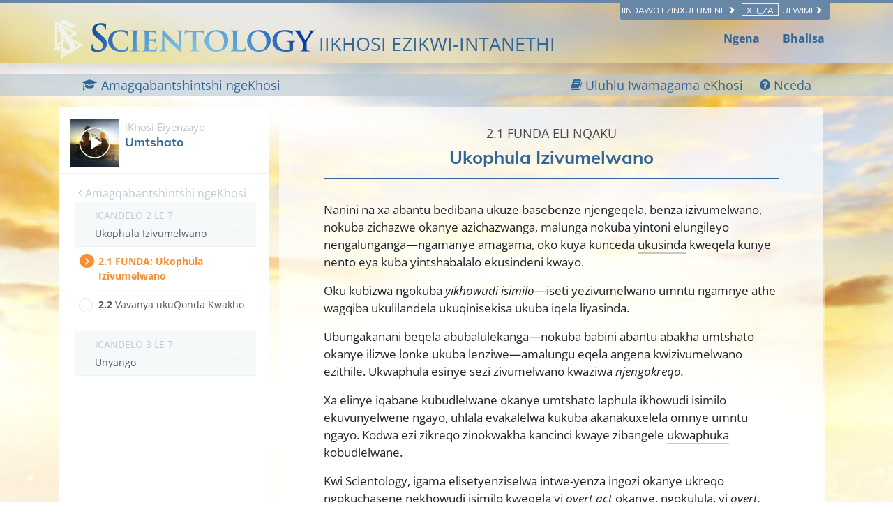

--- FILE ---
content_type: text/html; charset=utf-8
request_url: https://www.scientologycourses.org/xh-ZA/tools-for-life/marriage/steps/breaking-agreements.html
body_size: 20636
content:
<!DOCTYPE html>
<html lang="xh-ZA" itemscope itemtype="http://schema.org/WebPage">
<head>
<meta charset="utf-8">
	<meta http-equiv="X-UA-Compatible" content="IE=edge">
	<meta name="viewport" content="width=device-width, initial-scale=1, shrink-to-fit=no">
	

	<title>Ukophula Izivumelwano</title>
<meta name="description" content="" />


<meta property="og:url" content="https://www.scientologycourses.org/xh-ZA/tools-for-life/marriage/steps/breaking-agreements.html" />
<meta property="og:site_name" content="Scientology Courses" />
<meta property="og:title" content="Ukophula Izivumelwano" />
<meta property="og:description" content="" />
<meta property="og:image" content="https://files.ondemandhosting.info/imagecache/cropfit@w=1000@cr=453,0,1209,680/data/scientology-courses/files/Tools-for-Life-poster-cover_xh_ZA.jpg?k=" />
<meta property="og:type" content="website" />

<meta name="twitter:card" content="summary_large_image">
<meta name="twitter:title" content="Ukophula Izivumelwano">
<meta name="twitter:description" content="" >
<meta name="twitter:image" content="https://files.ondemandhosting.info/imagecache/cropfit@w=1000@cr=453,0,1209,680/data/scientology-courses/files/Tools-for-Life-poster-cover_xh_ZA.jpg?k=">


	<link rel="manifest" href="/manifest.json">
    <meta name="theme-color" content="#336699">
    <link rel="apple-touch-icon" sizes="180x180" href="/icons/apple-touch-icon.png?v=rMljGqpMmX">
	<link rel="icon" type="image/png" sizes="32x32" href="/icons/favicon-32x32.png?v=rMljGqpMmX">
	<link rel="icon" type="image/png" sizes="16x16" href="/icons/favicon-16x16.png?v=rMljGqpMmX">
	<link rel="manifest" href="/icons/site.webmanifest?v=rMljGqpMmX">
	<link rel="mask-icon" href="/icons/safari-pinned-tab.svg?v=rMljGqpMmX" color="#336699">
	<link rel="shortcut icon" href="/icons/favicon.ico?v=rMljGqpMmX">
	<meta name="apple-mobile-web-app-title" content="Scientology Courses">
	<meta name="application-name" content="Scientology Courses">
	<meta name="msapplication-TileColor" content="#336699">
	<meta name="msapplication-config" content="/icons/browserconfig.xml?v=rMljGqpMmX">

	<link rel="preload" as="image" href="/tools-for-life-furl/data/www.scientology.org/themes/www_scientology_org2/images/course/online-course-background-sky.jpg">

    
    <link rel="stylesheet" href="/xh-ZA/tools-for-life-files/scss/_combined-atf.css?_=1203a">
    
	<script type="text/javascript">
WebFontConfig = {
    google: {
        families: ['Muli:400,700', 'Open+Sans:400,400i,600,700,700i', 'Muli:300,400']
    },
    custom: {
	   families: ['icomoon'],
	   urls: ['/tools-for-life-files/fonts/icomoon/style.css']
	}
};


(function(d) {
    var wf = d.createElement('script'),
        s = d.scripts[0];
    wf.src = 'https://cdnjs.cloudflare.com/ajax/libs/webfont/1.6.28/webfontloader.js';
    wf.async = true;
    s.parentNode.insertBefore(wf, s);
})(document);
</script>


	

<!-- Matomo -->

<script type="text/plain" data-cookiecategory="performance">
  var _paq = window._paq = window._paq || [];
  /* tracker methods like "setCustomDimension" should be called before "trackPageView" */
  // _paq.push(['trackPageView']); fire after getting user id
  _paq.push(['enableLinkTracking']);
  (function() {
    var u="https://panalytics.standardadmin.org/";
    _paq.push(['setTrackerUrl', u+'matomo.php']);
    _paq.push(['setSiteId', '8']);
    var d=document, g=d.createElement('script'), s=d.getElementsByTagName('script')[0];
    g.type='text/javascript'; g.async=true; g.src=u+'matomo.js'; s.parentNode.insertBefore(g,s);
  })();
</script>
<!-- End Matomo Code -->

<!-- Google tag (gtag.js) -->

<script type="text/plain" data-cookiecategory="performance" async src="https://www.googletagmanager.com/gtag/js?id=G-0QVX6SH6PV"></script>

<script type="text/plain" data-cookiecategory="performance">
  window.dataLayer = window.dataLayer || [];
  function gtag(){dataLayer.push(arguments);}
  gtag('js', new Date());

  gtag('config', 'G-0QVX6SH6PV');
</script>


<script type="text/plain" data-cookiecategory="targeting">
  window.dataLayer = window.dataLayer || [];
  function gtag(){dataLayer.push(arguments);}

  gtag('config', 'AW-16790022312');
</script>


<script src="https://tr.standardadmin.org/tr2.js" async></script>

<!-- Facebook Pixel Code -->

<script type="text/plain" data-cookiecategory="targeting">
  !function(f,b,e,v,n,t,s)
  {if(f.fbq)return;n=f.fbq=function(){n.callMethod?
  n.callMethod.apply(n,arguments):n.queue.push(arguments)};
  if(!f._fbq)f._fbq=n;n.push=n;n.loaded=!0;n.version='2.0';
  n.queue=[];t=b.createElement(e);t.async=!0;
  t.src=v;s=b.getElementsByTagName(e)[0];
  s.parentNode.insertBefore(t,s)}(window,document,'script',
  'https://connect.facebook.net/en_US/fbevents.js');

    
   fbq('init', '1123945262047273');


  
   fbq('init', '461553189900518');

    fbq('track', 'PageView');

    
</script>



<!-- Twitter conversion tracking base code -->
<script type="text/plain" data-cookiecategory="targeting">
!function(e,t,n,s,u,a){e.twq||(s=e.twq=function(){s.exe?s.exe.apply(s,arguments):s.queue.push(arguments);
},s.version='1.1',s.queue=[],u=t.createElement(n),u.async=!0,u.src='https://static.ads-twitter.com/uwt.js',
a=t.getElementsByTagName(n)[0],a.parentNode.insertBefore(u,a))}(window,document,'script');
twq('config','nuozn');

</script>





<script type="text/plain" data-cookiecategory="targeting" src="https://js.adsrvr.org/up_loader.1.1.0.js"></script>
<script type="text/plain" data-cookiecategory="targeting">
    (function checkTTDDomReady() {
      if (typeof ttd_dom_ready === 'function') {
        ttd_dom_ready(function() {
          if (typeof TTDUniversalPixelApi === 'function') {
            var universalPixelApi = new TTDUniversalPixelApi();
            universalPixelApi.init("4shptpn", ["iry3wgf"], "https://insight.adsrvr.org/track/up");
          }
        });
      } else {
        setTimeout(checkTTDDomReady, 100);
      }
    })();
</script>

<!-- Begin DMP Conversion Action Tracking Code Version 9 -->
<script type="text/plain" data-cookiecategory="targeting">
(function() {
	var w = window, d = document;
	var s = d.createElement('script');
	s.setAttribute('async', 'true');
	s.setAttribute('type', 'text/javascript');
	s.setAttribute('src', '//c1.rfihub.net/js/tc.min.js');
	var f = d.getElementsByTagName('script')[0];
	f.parentNode.insertBefore(s, f);
	if (typeof w['_rfi'] !== 'function') {
		w['_rfi']=function() {
			w['_rfi'].commands = w['_rfi'].commands || [];
			w['_rfi'].commands.push(arguments);
		};
	}
	_rfi('setArgs', 'ver', '9');
	_rfi('setArgs', 'rb', '46371');
	_rfi('setArgs', 'ca', '20872837');
	_rfi('setArgs', '_o', '46371');
	_rfi('setArgs', '_t', '20872837');
	_rfi('track');
})();
</script>
<noscript>
<iframe src='//20872837p.rfihub.com/ca.html?rb=46371&ca=20872837&_o=46371&_t=20872837&ra=1203a' style='display:none;padding:0;margin:0' width='0' height='0'>
</iframe>
</noscript>
	
	<script src="https://consent.standardadmin.org/_combined/application-webpack.js" async></script>
	
</head>
<body class=" type-read path-tools-for-life path-tools-for-life-marriage path-tools-for-life-marriage-steps path-tools-for-life-marriage-steps-breaking-agreements_html path-tools-for-life-marriage-steps-breaking-agreements state-before-logged-in">
<!--  -->
<link rel="preload" href="/tools-for-life-files/scss/_combined.css?_=1203a" as="style" onload="this.onload=null;this.rel='stylesheet'">
<noscript><link rel="stylesheet" href="/tools-for-life-files/scss/_combined.css?_=1203a"></noscript>

<script defer src="/tools-for-life-files/_combined/firebase.js?_=1203a"></script>
<script defer src="/xh-ZA/tools-for-life-files/_combined/application.js?_=1203a"></script>
<script defer src="https://www.google.com/recaptcha/api.js?onload=renderReCaptcha&render=explicit"></script>
<!--  -->

<script defer async src="/tools-for-life-files/js/service-worker-registration.js?_=1203a"></script>


<script async src="/tools-for-life-files/_combined/lazyload.js?_=1203a"></script>




	<div class="language-selector-wrapper">
    <div class="external">
        <div class="container">
            <nav class="external-links">
                <ul>
                    <nav class="external-language-selector external-sites d-none d-lg-block">
                        <div id="selector-wrapper">
                            <span class="selector">Iindawo Ezinxulumene <span>
    <svg class="svg-arrow arrow-svg-right" xmlns="http://www.w3.org/2000/svg" xmlns:xlink="http://www.w3.org/1999/xlink" preserveAspectRatio="xMidYMid" width="12" height="12" viewBox="0 0 18 19"><path d="M18.006,18.997 C18.006,18.997 8.261,9.500 8.261,9.500 C8.261,9.500 18.006,0.003 18.006,0.003 C18.006,0.003 9.740,0.003 9.740,0.003 C9.740,0.003 -0.006,9.500 -0.006,9.500 C-0.006,9.500 9.740,18.997 9.740,18.997 C9.740,18.997 18.006,18.997 18.006,18.997 Z" id="path-arrow" class="cls" fill-rule="evenodd"></path></svg>
    </span></span>
                        </div>
                        <ul>
                            <!-- TODO: IsEnabledInContext for foreigns -->
                            <a target="_blank" href="https://www.scientology.tv/">
                                <li>SCIENTOLOGY.TV</li>
                            </a>
                             <a target="_blank" href="https://www.scientology.org/">
                                <li>Scientology.org</li>
                            </a>
                            <a target="_blank" href="https://www.lronhubbard.org/">
                                <li>L&thinsp;Ron&thinsp;Hubbard.org</li>
                            </a>
                            <a target="_blank" href="http://www.scientologynews.org/">
                                <li>Scientology&thinsp;News.org</li>
                            </a>
                            <a target="_blank" href="https://www.scientologyreligion.org/">
                                <li>Scientology&thinsp;Religion.org</li>
                            </a>
                            <a target="_blank" href="https://www.freedommag.org/">
                                <li>FREEDOMMAG.ORG</li>
                            </a>
                        </ul>
                    </nav>
                    <nav class="external-language-selector">
                        <div id="selector-wrapper">
                            <span class="selector"><span class="bordered">xh_ZA</span> Ulwimi <span>
    <svg class="svg-arrow arrow-svg-right" xmlns="http://www.w3.org/2000/svg" xmlns:xlink="http://www.w3.org/1999/xlink" preserveAspectRatio="xMidYMid" width="12" height="12" viewBox="0 0 18 19"><path d="M18.006,18.997 C18.006,18.997 8.261,9.500 8.261,9.500 C8.261,9.500 18.006,0.003 18.006,0.003 C18.006,0.003 9.740,0.003 9.740,0.003 C9.740,0.003 -0.006,9.500 -0.006,9.500 C-0.006,9.500 9.740,18.997 9.740,18.997 C9.740,18.997 18.006,18.997 18.006,18.997 Z" id="path-arrow" class="cls" fill-rule="evenodd"></path></svg>
    </span></span>
                        </div>
                        <ul>
                            <!-- TODO: IsEnabledInContext for foreigns -->
                            <li>
                                <a class="no-decoration no-smoothstate" href="https://www.scientologycourses.org/zh/tools-for-life/marriage/steps/breaking-agreements.html">繁體中文 | <span>Chinese</span></a>
                                <div class="menu-hover-overlay"></div>
                            </li>
                            <li>
                                <a class="no-decoration no-smoothstate" href="https://www.scientologycourses.org/da/tools-for-life/marriage/steps/breaking-agreements.html">Dansk | <span>Danish</span></a>
                                <div class="menu-hover-overlay"></div>
                            </li>
                            <li>
                                <a class="no-decoration no-smoothstate" href="https://www.scientologycourses.org/de/tools-for-life/marriage/steps/breaking-agreements.html">Deutsch | <span>German</span></a>
                                <div class="menu-hover-overlay"></div>
                            </li>
                            <li>
                                <a class="no-decoration no-smoothstate" href="https://www.scientologycourses.org/tools-for-life/marriage/steps/breaking-agreements.html">English | <span>English</span></a>
                                <div class="menu-hover-overlay"></div>
                            </li>
                            <li class="greek ">
                                <a class="no-decoration no-smoothstate" href="https://www.scientologycourses.org/el/tools-for-life/marriage/steps/breaking-agreements.html">ΕΛΛΗΝΙΚΑ | <span>Greek</span></a>
                                <div class="menu-hover-overlay "></div>
                            </li>
                            <li>
                                <a class="no-decoration no-smoothstate" href="https://www.scientologycourses.org/es/tools-for-life/marriage/steps/breaking-agreements.html">Español (Latino) | <span>Spanish</span></a>
                                <div class="menu-hover-overlay "></div>
                            </li>
                            <li>
                                <a class="no-decoration no-smoothstate" href="https://www.scientologycourses.org/es-ES/tools-for-life/marriage/steps/breaking-agreements.html">Español (Castellano) | <span>Castilian</span></a>
                                <div class="menu-hover-overlay "></div>
                            </li>
                            <li class="french ">
                                <a class="no-decoration no-smoothstate" href="https://www.scientologycourses.org/fr/tools-for-life/marriage/steps/breaking-agreements.html">Français | <span>French</span></a>
                                <div class="menu-hover-overlay "></div>
                            </li>
                            <li>
                                <a class="no-decoration no-smoothstate" href="https://www.scientologycourses.org/he/tools-for-life/marriage/steps/breaking-agreements.html">עברית | <span>Hebrew</span></a>
                                <div class="menu-hover-overlay "></div>
                            </li>
                            <li>
                                <a class="no-decoration no-smoothstate" href="https://www.scientologycourses.org/it/tools-for-life/marriage/steps/breaking-agreements.html">Italiano | <span>Italian</span></a>
                                <div class="menu-hover-overlay "></div>
                            </li>
                            <li>
                                <a class="no-decoration no-smoothstate" href="https://www.scientologycourses.org/ja/tools-for-life/marriage/steps/breaking-agreements.html">日本語 | <span>Japanese</span></a>
                                <div class="menu-hover-overlay "></div>
                            </li>
                            <li>
                                <a class="no-decoration no-smoothstate" href="https://www.scientologycourses.org/hu/tools-for-life/marriage/steps/breaking-agreements.html">Magyar | <span>Hungarian</span></a>
                                <div class="menu-hover-overlay "></div>
                            </li>
                            <li>
                                <a class="no-decoration no-smoothstate" href="https://www.scientologycourses.org/nl/tools-for-life/marriage/steps/breaking-agreements.html">Nederlands | <span>Dutch</span></a>
                                <div class="menu-hover-overlay "></div>
                            </li>
                            <li>
                                <a class="no-decoration no-smoothstate" href="https://www.scientologycourses.org/no/tools-for-life/marriage/steps/breaking-agreements.html">Norsk | <span>Norwegian</span></a>
                                <div class="menu-hover-overlay "></div>
                            </li>
                            <li>
                                <a class="no-decoration no-smoothstate brazil" href="https://www.scientologycourses.org/pt-BR/tools-for-life/marriage/steps/breaking-agreements.html">Português do Brasil | <span>Portuguese</span></a>
                                <div class="menu-hover-overlay "></div>
                            </li>
                            <li>
                                <a class="no-decoration no-smoothstate" href="https://www.scientologycourses.org/pt/tools-for-life/marriage/steps/breaking-agreements.html">Português | <span>Portuguese</span></a>
                                <div class="menu-hover-overlay "></div>
                            </li>
                            <li class="russian ">
                                <a class="no-decoration no-smoothstate" href="https://www.scientologycourses.org/ru/tools-for-life/marriage/steps/breaking-agreements.html">Русский | <span>Russian</span></a>
                                <div class="menu-hover-overlay "></div>
                            </li>
                            <li>
                                <a class="no-decoration no-smoothstate" href="https://www.scientologycourses.org/st-ZA/tools-for-life/marriage/steps/breaking-agreements.html">Sesotho | <span>Sotho</span></a>
                                <div class="menu-hover-overlay "></div>
                            </li>
                            <li>
                                <a class="no-decoration no-smoothstate" href="https://www.scientologycourses.org/sv/tools-for-life/marriage/steps/breaking-agreements.html">Svenska | <span>Swedish</span></a>
                                <div class="menu-hover-overlay "></div>
                            </li>
                            <li>
                                <a class="no-decoration no-smoothstate" href="https://www.scientologycourses.org/xh-ZA/tools-for-life/marriage/steps/breaking-agreements.html">isiXhosa | <span>Xhosa</span></a>
                                <div class="menu-hover-overlay "></div>
                            </li>
                            <li>
                                <a class="no-decoration no-smoothstate" href="https://www.scientologycourses.org/zu-ZA/tools-for-life/marriage/steps/breaking-agreements.html">IsiZulu | <span>Zulu</span></a>
                                <div class="menu-hover-overlay "></div>
                            </li>
                        </ul>
                    </nav>
                </ul>
            </nav>
        </div>
    </div>
</div>

<div class="container" style="z-index: 1000000000; position: relative;">
</div>

<banner class="banner-wrapper">
	
	
	<div class="blur-bg-wrapper">
		<div class="blur-bg">
		</div>
	</div>

	<div class="container full-container">
		<div class="scn-triangle">
			<img src="https://files.ondemandhosting.info/data/www.scientology.org/files/logos/scientology-symbol_xh_ZA.svg?k=">
		</div>
		<div class="banner">
			<div class="banner--row">
                <a href="/xh-ZA/" class="banner-link">
                    
                    <!-- https://f.edit.firechrome.org/data/www.scientology.org/files/logos/scientology-logo-dark_ru.svg -->
                    <img class="site-logo-text" src="https://files.ondemandhosting.info/data/www.scientology.org/files/logos/scientology-logo-dark_en.svg?k=" alt="IKHOSI YE SCIENTOLOGY SEINTANETHI">
                    

					<span class="banner-courses-title">IIKHOSI EZIKWI-INTANETHI</span>
				</a>

			</div>
		</div>

		<div class="hide-for-signed-in align-items-center justify-content-between navigation-user-links d-none d-sm-flex">
			<div class="already-enrolled">
				Ngena
			</div>

			<div class="sign-up-link">
				Bhalisa
			</div>
		</div>

		<div class="d-flex hide-for-signed-in hide-for-guest-sm-xs-up ml-4 sign-in-button">
			<img src="/tools-for-life-files/images/profile.svg" alt="Profile">
		</div>

		<div class="profile profile-primary-icon hide-for-guest display-flex hide-before-auth-determined">
			<div class="notifications-icon">
				<a class="no-decoration"  tabindex="0" role="button" data-toggle="popover" data-placement="bottom" data-trigger="focus" title="iSibhengezo">
					<span class="icon-bell-o"></span>
				</a>
			</div>
			
			<div class="dropdown">
			  <div class="dropdown-toggle" id="dropdownMenudiv" data-toggle="dropdown" aria-haspopup="true" aria-expanded="false">
				<div class="d-flex">
					<!-- <a href="/xh-ZA/notifications/"> -->
						<img src="/tools-for-life-files/images/profile.svg" alt="Profile">
					<!-- </a> -->
				</div>
			  </div>
			  <div class="dropdown-menu" aria-labelledby="dropdownMenuButton">
			    <a class="dropdown-item" href="/xh-ZA/profile/">i-Profayile Yakho</a>
			    <a class="dropdown-item" href="/xh-ZA/profile/?menu=achievements">Impumelelo</a>
			    <a class="dropdown-item" href="/xh-ZA/profile/certificates/">Iziqinisekiso</a>
			    <!-- <a class="dropdown-item course-overview-link hidden" href="">Amagqabantshintshi ngeKhosi</a> -->
			    <!-- <a class="dropdown-item" href="/help/">Uncedo oluvela Supervisor</a> -->
			    <a class="dropdown-item sign-out" href="#">Phuma</a>
			  </div>
			</div>
		
		</div>

	</div>
</banner>



<div class="lesson-progress-wrapper login-only">
	<div class="lesson-progress-wrapper-container">
		<div class="lesson-progress">
		    <div class="progress-container">
		        <div class="progress-bar">
		            <div class="ui-progress">
			        	<div class="tooltip progress-tooltip bs-tooltip-top" role="tooltip" style="display: block;">
						    <div class="arrow" style="left: 50%;"></div>
						    <div class="tooltip-inner light">0%</div>
						</div>

		            </div>
		        </div>
		    </div>
		</div>
	</div>
</div>


<div class="enlightenment-launcher-container">
    <button class="enlightenment-launcher">
        <div class="enlightenment-popup-launcher-open-icon"></div>
        <div class="enlightenment-popup-launcher-close-icon"></div>
    </button>
    <div class="enlightenment-launcher-text">
        Let us know how it is going
    </div>
</div>



    
    

    <!-- show this page only on the first page of the course -->
    
    
        
        
            
        
            
        
    
        
        
            
        
            
        
    
        
        
            
        
            
        
    
        
        
            
        
            
        
    
        
        
            
        
            
        
    
        
        
            
        
            
        
    
        
        
            
        
    


    


<div class="enlightenment-questions-wrapper hidden">
    <div class="form-section-bg"></div>
    <section class="form-section questions-section active">
        <h2 class="questionnaire-title">
            Let us know how it is going
        </h2>
        <div class="questionnaire-subtitle">
        </div>

        <ul class="questionnaire-list subject-list">

            <li class="choice-item" data-answer="doing-well">
                It is going well
            </li>

            <li class="choice-item" data-answer="no-complains">
                No complaints
            </li>

            <li class="choice-item" data-answer="trouble-studying">
                I am having trouble
            </li>
        </ul>
    </section>

    <section class="form-section city-list">
        <h2 class="questionnaire-title">
            Please tell us more about it, your feedback is welcome
        </h2>
        
        <form class="survey-feedback" action="https://www.scientology.org/form/submit2.action" method="post">
            <textarea rows="4" cols="50" class="questionnaire-input"></textarea>
            <input type="text" class="survey-choice" hidden>
            
            <div class="d-flex justify-content-center">
                
	
    <a tabindex="1" href="" class="no-decoration d-xs-flex align-items-xs-center ">
		<button class="btn btn-outline-primary survey-form-submit-button">
		        <span class="button-text">
		        	Send
		        	<span class="button-arrow">
<svg class="svg-arrow " version="1.1" id="Layer_1" xmlns="http://www.w3.org/2000/svg" xmlns:xlink="http://www.w3.org/1999/xlink" x="0px" y="0px" viewBox="0 0 8 12" style="enable-background:new 0 0 8 12;" xml:space="preserve">
    <g id="Artboard" transform="translate(-707.000000, -1725.000000)">
        <polygon id="keyboard_arrow_right---material-copy-2" points="707.9,1735.3 712.1,1731.1 707.9,1726.9 709.2,1725.6 714.7,1731.1
709.2,1736.6">
		</polygon>
    </g>
</svg>
</span>
		        </span>
		</button>
    </a>

            </div>
        </form>

        <h3 class="feedback-form--thank-you d-none">Enkosi ngempendulo yakho</h3>
    </section>
</div>



<div id="outer_shell">

<div class="outside-html">
	<div class="container full-container d-none">

	<div class="menu-toggle-wrapper not-inited">
		<div class="row align-items-center flex-nowrap course-hamburger">

			
			<div class="lesson-name">
			
				
				
					<a class="no-decoration course-name" href="/xh-ZA/tools-for-life/marriage/progress.html">
						<strong>Umtshato</strong>
					</a>
			
			</div>
		</div>
	</div>
</div>

<div class="modal video-box-modal fade" id="videoBoxCenter" tabindex="-1" role="dialog" aria-labelledby="videoBoxCenterTitle" aria-hidden="true">
  <div class="modal-dialog modal-dialog-centered" role="document">
    <div class="modal-content">
      <div class="">
        <button type="button" class="close" data-dismiss="modal" aria-label="Close">
          <span aria-hidden="true">&times;</span>
        </button>
      </div>
      <div class="modal-body">
        
        
          
<div class="course-video">
	<video class="video-js vjs-default-skin vjs-big-play-centered" preload="none" poster="https://files.ondemandhosting.info/imagecache/cropfit@w=1080/data/shared/web/assets/videos/master_thumbs/vm_film_marriage_xh_ZA.jpg?k=">
		
	
	
        

		
			
				
				
			
        <source src="https://d1en0cs4s0ez90.cloudfront.net/hls/volunteerministers/xh-za/scientology-handbook-13-marriage_xh-za/scientology-handbook-13-marriage_xh-za.m3u8" type="application/x-mpegURL">
        

		
			
			<!-- dont use 1920 since we dont that large of the window -->
			
				

			


	            
			
	        
			<!-- dont use 1920 since we dont that large of the window -->
			
				

			


	            
			
	        
			<!-- dont use 1920 since we dont that large of the window -->
			
				

			


	            
			
	        
			<!-- dont use 1920 since we dont that large of the window -->
			
				

			


	            
			
	        
			<!-- dont use 1920 since we dont that large of the window -->
			
				

			


	            
			
	        
			<!-- dont use 1920 since we dont that large of the window -->
			
				

			


	            
			
	        
	    
    

	</video>
</div>

        
        
      </div>
    </div>
  </div>
</div>
<div class="modal fade glossary-modal" tabindex="-1" role="dialog" aria-labelledby="glossaryModal" aria-hidden="true">
  <div class="modal-dialog modal-lg">
    <div class="modal-content">
		<button type="button" class="close" data-dismiss="modal" aria-label="Close">
          <span aria-hidden="true">×</span>
        </button>

		<div class="glossary-body"></div>
    </div>
  </div>
</div>

	<div class="modal fade" id="start-practical-modal" tabindex="-1" role="dialog" aria-labelledby="start-practical-modalTitle" aria-hidden="true">
  <div class="modal-dialog modal-dialog-centered start-practical-modal-dialog" role="document">
    <div class="modal-content">
       <div class="modal-header p-0">
        <button type="button" class="close" data-dismiss="modal" aria-label="Close">
          <span aria-hidden="true">&times;</span>
        </button>
      </div>
      <div class="modal-body">
        gcui_scientology:marriage-course-practicals-blurb
        <p class="note-para">
        	gcui_scientology:marriage-course-practicals-blurb-note
        </p>
      </div>
    </div>
  </div>
</div>

</div>

<div class="content-wrapper">
	
	<div class="body-background"></div>
	
	<div class="primary-nav">

<div class="primary-nav-container">
    <div class="container">
        <ul class="primary-nav-menu">
            <li class="d-lg-none">
                <div class="hamburger hamburger--squeeze hamburger-menu">
    <div class="hamburger-box">
        <div class="hamburger-inner"></div>
    </div>
</div>
            </li>
            
            
            <li class="primary-nav--course-name d-lg-none">
                <a href="/xh-ZA/tools-for-life/marriage/progress.html">
                    UMTSHATO
                </a>
            </li>
            

            <div class="primary-nav-right-menu">
                <li class="primary-nav-menu--item">
                    <a href="/xh-ZA/tools-for-life/marriage/progress.html">
                    	<span class="icon-graduation-cap"></span>
                        <span class="d-none d-lg-inline">
                            Amagqabantshintshi ngeKhosi
                        </span>
                    </a>
                </li>
                
                <li class="primary-nav-menu--item glossary-item" href="/xh-ZA/tools-for-life/marriage/features/glossary.html">
                	<span class="icon-book"></span>
                    <span class="d-none d-lg-inline">
                        Uluhlu Iwamagama eKhosi 
                    </span>
                </li>
                
            </div>
    
            <li class="primary-nav-menu--item ml-4 help-button--modal">
                <div class="help-button--modal">
                    <span class="icon-question-circle"></span>
                    <span class="d-none d-lg-inline">
                        Nceda
                    </span>
                </div>
            </li>
            
        </ul>
    </div>
    <div class="scroll--progress-bar"></div>
</div>

</div>

	<div class="container main-container">
		<div class="d-lg-flex flex-wrap justify-content-center">
			
				

<svg class="hidden">
	<symbol id="icon-arrow" viewBox="0 0 24 24">
		<title>arrow</title>
		<polygon points="6.3,12.8 20.9,12.8 20.9,11.2 6.3,11.2 10.2,7.2 9,6 3.1,12 9,18 10.2,16.8 "/>
	</symbol>
	<symbol id="icon-drop" viewBox="0 0 24 24">
		<title>drop</title>
		<path d="M12,21c-3.6,0-6.6-3-6.6-6.6C5.4,11,10.8,4,11.4,3.2C11.6,3.1,11.8,3,12,3s0.4,0.1,0.6,0.3c0.6,0.8,6.1,7.8,6.1,11.2C18.6,18.1,15.6,21,12,21zM12,4.8c-1.8,2.4-5.2,7.4-5.2,9.6c0,2.9,2.3,5.2,5.2,5.2s5.2-2.3,5.2-5.2C17.2,12.2,13.8,7.3,12,4.8z"/><path d="M12,18.2c-0.4,0-0.7-0.3-0.7-0.7s0.3-0.7,0.7-0.7c1.3,0,2.4-1.1,2.4-2.4c0-0.4,0.3-0.7,0.7-0.7c0.4,0,0.7,0.3,0.7,0.7C15.8,16.5,14.1,18.2,12,18.2z"/>
	</symbol>
	<symbol id="icon-menu" viewBox="0 0 17.6 9.9">
		<title>menu</title>
		<path d="M17.6,1H0V0h17.6V1z M17.6,4.3h-12v1h12V4.3z M17.6,8.9h-6.9v1h6.9V8.9z"/>
	</symbol>
	<symbol id="icon-cross" viewBox="0 0 10.2 10.2">
		<title>cross</title>
		<path d="M5.8,5.1l4.4,4.4l-0.7,0.7L5.1,5.8l-4.4,4.4L0,9.5l4.4-4.4L0,0.7L0.7,0l4.4,4.4L9.5,0l0.7,0.7L5.8,5.1z"/>
	</symbol>
</svg>

<div class="course-nav-wrapper">
<nav  class="course-nav">
	<div class="course-nav-inside">
	<!-- 	<div class="hamburger hamburger--squeeze is-active d-md-none menu-close-btn">
		    <div class="hamburger-box">
		        <div class="hamburger-inner"></div>
		    </div>
		</div> -->

		<div class="side-nav--background"></div>
		
		<div class="side-nav menu__slide_in">
                
                
				<div class="relative">
					<div class="video-box-wrapper">
						<div class="video-box relative">
							<div class="mr-2 menu--video-poster menu--video-poster__small float-left">
								
								<img class="lazyload" data-srcset="https://files.ondemandhosting.info/imagecache/cropfit@w=70/data/www.volunteerministers.org/files/sites/all/themes/gold_master/course_volunteerministers_org/images/course/marriage_xh_ZA.jpg?k= 1x, https://files.ondemandhosting.info/imagecache/cropfit@w=140/data/www.volunteerministers.org/files/sites/all/themes/gold_master/course_volunteerministers_org/images/course/marriage_xh_ZA.jpg?k= 2x" alt="iKhosi Iteknoloji yokuFunda">
							</div>
							<a href="/xh-ZA/tools-for-life/marriage/progress.html">
								<span class="current-course-label">iKhosi Eiyenzayo</span>
								<h3 class="course-menu-title">Umtshato</h3>
							</a>
							<div class="clearfix"></div>
						</div>
					</div>
				</div>

				<div class="prev-steps-link">
					<a href="/xh-ZA/tools-for-life/marriage/progress.html">
						<span class="icon-angle-left"></span> Amagqabantshintshi ngeKhosi
					</a>
				</div>

	 			<div id="menu-accordion" role="tablist" aria-multiselectable="true">
	 				
					
					
					
						

			  			
						
						
						
			  				
				  			
				  				
				  			
			  			
						
			  				
				  			
				  				
				  			
			  			
						
						
						<div class="lesson-container d-none">
							<a class="menu-collapse" data-assignments="2" data-toggle="collapse" data-parent="#course-accordion" href="#" data-lesson-id="lesson-2"  data-target="#lesson-1" aria-controls="lesson-1">
			 					<div class="menu-lesson-number">
			 						<div class="course-subsection-title">
                                    
                                        ICANDELO 1 LE 7<br/>
                                    
			 						</div>
		 							
					  				
					  				I Adventure Yomtshato
			 					</div>
		 					</a>
		 					<div id="lesson-1" class="collapse " role="tabpanel" aria-labelledby="lesson-1">
							<!-- Tab panes -->
								<div class="tab-content">
								  <div role="tabpanel" class="tab-pane fade in active show" id="course-toc">
								  	<ol class="course-toc">
										
											
								  			
								  			
												<li class="menu__slide_in " data-step-id="2">
										  			<a href="/xh-ZA/tools-for-life/marriage/steps/the-adventure-of-marriage.html">
										  				<span class="booklet-title-wrapper">
											  				<span class="section-number">
											  					1.&lrm;1
											  				</span>
                                                              
                                                              <span class="read-word">
											  					FUNDA:
                                                              </span>
											  				
											  				
											  				
											  				I Adventure Yomtshato
										  				</span>

										  			</a>
										  		</li>
									  		

										
											
								  			
								  			
												<li class="menu__slide_in " data-step-id="3">
										  			<a href="/xh-ZA/tools-for-life/marriage/steps/the-adventure-of-marriage-test.html">
										  				<span class="booklet-title-wrapper">
											  				<span class="section-number">
											  					1.&lrm;2
											  				</span>
                                                              
											  				
											  				
											  				Vavanya ukuQonda Kwakho
										  				</span>

										  			</a>
										  		</li>
									  		

										
								  	</ol>
								  </div>
								</div>
							</div>
						</div>
					
						

			  			
						
						
						
			  				
				  			
				  				
									
					  				
				  				
				  			
			  			
						
			  				
				  			
				  				
				  			
			  			
						
						
						<div class="lesson-container ">
							<a class="menu-collapse" data-assignments="2" data-toggle="collapse" data-parent="#course-accordion" href="#" data-lesson-id="lesson-3"  data-target="#lesson-2" aria-controls="lesson-2">
			 					<div class="menu-lesson-number">
			 						<div class="course-subsection-title">
                                    
                                        ICANDELO 2 LE 7<br/>
                                    
			 						</div>
		 							
					  				
					  				Ukophula Izivumelwano
			 					</div>
		 					</a>
		 					<div id="lesson-2" class="collapse show" role="tabpanel" aria-labelledby="lesson-2">
							<!-- Tab panes -->
								<div class="tab-content">
								  <div role="tabpanel" class="tab-pane fade in active show" id="course-toc">
								  	<ol class="course-toc">
										
											
								  			
								  			
												<li class="menu__slide_in active" data-step-id="4">
										  			<a href="/xh-ZA/tools-for-life/marriage/steps/breaking-agreements.html">
										  				<span class="booklet-title-wrapper">
											  				<span class="section-number">
											  					2.&lrm;1
											  				</span>
                                                              
                                                              <span class="read-word">
											  					FUNDA:
                                                              </span>
											  				
											  				
											  				
											  				Ukophula Izivumelwano
										  				</span>

										  			</a>
										  		</li>
									  		

										
											
								  			
								  			
												<li class="menu__slide_in " data-step-id="5">
										  			<a href="/xh-ZA/tools-for-life/marriage/steps/breaking-agreements-test.html">
										  				<span class="booklet-title-wrapper">
											  				<span class="section-number">
											  					2.&lrm;2
											  				</span>
                                                              
											  				
											  				
											  				Vavanya ukuQonda Kwakho
										  				</span>

										  			</a>
										  		</li>
									  		

										
								  	</ol>
								  </div>
								</div>
							</div>
						</div>
					
						

			  			
						
			  				
							
						
						
						
			  				
				  			
				  				
				  			
			  			
						
			  				
				  			
				  				
				  			
			  			
						
						
						<div class="lesson-container ">
							<a class="menu-collapse" data-assignments="2" data-toggle="collapse" data-parent="#course-accordion" href="#" data-lesson-id="lesson-4"  data-target="#lesson-3" aria-controls="lesson-3">
			 					<div class="menu-lesson-number">
			 						<div class="course-subsection-title">
                                    
                                        ICANDELO 3 LE 7<br/>
                                    
			 						</div>
		 							
					  				
					  				Unyango
			 					</div>
		 					</a>
		 					<div id="lesson-3" class="collapse " role="tabpanel" aria-labelledby="lesson-3">
							<!-- Tab panes -->
								<div class="tab-content">
								  <div role="tabpanel" class="tab-pane fade in active show" id="course-toc">
								  	<ol class="course-toc">
										
											
								  			
								  			
												<li class="menu__slide_in " data-step-id="6">
										  			<a href="/xh-ZA/tools-for-life/marriage/steps/remedies.html">
										  				<span class="booklet-title-wrapper">
											  				<span class="section-number">
											  					3.&lrm;1
											  				</span>
                                                              
                                                              <span class="read-word">
											  					FUNDA:
                                                              </span>
											  				
											  				
											  				
											  				Unyango
										  				</span>

										  			</a>
										  		</li>
									  		

										
											
								  			
								  			
												<li class="menu__slide_in " data-step-id="7">
										  			<a href="/xh-ZA/tools-for-life/marriage/steps/remedies-test.html">
										  				<span class="booklet-title-wrapper">
											  				<span class="section-number">
											  					3.&lrm;2
											  				</span>
                                                              
											  				
											  				
											  				Vavanya ukuQonda Kwakho
										  				</span>

										  			</a>
										  		</li>
									  		

										
								  	</ol>
								  </div>
								</div>
							</div>
						</div>
					
						

			  			
						
						
						
			  				
				  			
				  				
				  			
			  			
						
			  				
				  			
				  				
				  			
			  			
						
						
						<div class="lesson-container d-none">
							<a class="menu-collapse" data-assignments="2" data-toggle="collapse" data-parent="#course-accordion" href="#" data-lesson-id="lesson-5"  data-target="#lesson-4" aria-controls="lesson-4">
			 					<div class="menu-lesson-number">
			 						<div class="course-subsection-title">
                                    
                                        ICANDELO 4 LE 7<br/>
                                    
			 						</div>
		 							
					  				
					  				Unxibelelwano Emtshatweni
			 					</div>
		 					</a>
		 					<div id="lesson-4" class="collapse " role="tabpanel" aria-labelledby="lesson-4">
							<!-- Tab panes -->
								<div class="tab-content">
								  <div role="tabpanel" class="tab-pane fade in active show" id="course-toc">
								  	<ol class="course-toc">
										
											
								  			
								  			
												<li class="menu__slide_in " data-step-id="8">
										  			<a href="/xh-ZA/tools-for-life/marriage/steps/communication-in-marriage.html">
										  				<span class="booklet-title-wrapper">
											  				<span class="section-number">
											  					4.&lrm;1
											  				</span>
                                                              
                                                              <span class="read-word">
											  					FUNDA:
                                                              </span>
											  				
											  				
											  				
											  				Unxibelelwano Emtshatweni
										  				</span>

										  			</a>
										  		</li>
									  		

										
											
								  			
								  			
												<li class="menu__slide_in " data-step-id="9">
										  			<a href="/xh-ZA/tools-for-life/marriage/steps/communication-in-marriage-test.html">
										  				<span class="booklet-title-wrapper">
											  				<span class="section-number">
											  					4.&lrm;2
											  				</span>
                                                              
											  				
											  				
											  				Vavanya ukuQonda Kwakho
										  				</span>

										  			</a>
										  		</li>
									  		

										
								  	</ol>
								  </div>
								</div>
							</div>
						</div>
					
						

			  			
						
						
						
			  				
				  			
				  				
				  			
			  			
						
			  				
				  			
				  				
				  			
			  			
						
						
						<div class="lesson-container d-none">
							<a class="menu-collapse" data-assignments="2" data-toggle="collapse" data-parent="#course-accordion" href="#" data-lesson-id="lesson-6"  data-target="#lesson-5" aria-controls="lesson-5">
			 					<div class="menu-lesson-number">
			 						<div class="course-subsection-title">
                                    
                                        ICANDELO 5 LE 7<br/>
                                    
			 						</div>
		 							
					  				
					  				I Assist yoMlo ophakathi koMyeni neNkosikazi
			 					</div>
		 					</a>
		 					<div id="lesson-5" class="collapse " role="tabpanel" aria-labelledby="lesson-5">
							<!-- Tab panes -->
								<div class="tab-content">
								  <div role="tabpanel" class="tab-pane fade in active show" id="course-toc">
								  	<ol class="course-toc">
										
											
								  			
								  			
												<li class="menu__slide_in " data-step-id="10">
										  			<a href="/xh-ZA/tools-for-life/marriage/steps/assist-for-a-fight-between-a-husband-and-wife.html">
										  				<span class="booklet-title-wrapper">
											  				<span class="section-number">
											  					5.&lrm;1
											  				</span>
                                                              
                                                              <span class="read-word">
											  					FUNDA:
                                                              </span>
											  				
											  				
											  				
											  				I Assist yoMlo ophakathi koMyeni neNkosikazi
										  				</span>

										  			</a>
										  		</li>
									  		

										
											
								  			
								  			
												<li class="menu__slide_in " data-step-id="11">
										  			<a href="/xh-ZA/tools-for-life/marriage/steps/assist-for-a-fight-between-a-husband-and-wife-test.html">
										  				<span class="booklet-title-wrapper">
											  				<span class="section-number">
											  					5.&lrm;2
											  				</span>
                                                              
											  				
											  				
											  				Vavanya ukuQonda Kwakho
										  				</span>

										  			</a>
										  		</li>
									  		

										
								  	</ol>
								  </div>
								</div>
							</div>
						</div>
					
						

			  			
						
						
						
			  				
				  			
				  				
				  			
			  			
						
			  				
				  			
				  				
				  			
			  			
						
						
						<div class="lesson-container d-none">
							<a class="menu-collapse" data-assignments="2" data-toggle="collapse" data-parent="#course-accordion" href="#" data-lesson-id="lesson-7"  data-target="#lesson-6" aria-controls="lesson-6">
			 					<div class="menu-lesson-number">
			 						<div class="course-subsection-title">
                                    
                                        ICANDELO 6 LE 7<br/>
                                    
			 						</div>
		 							
					  				
					  				Ukugcina Umtshato
			 					</div>
		 					</a>
		 					<div id="lesson-6" class="collapse " role="tabpanel" aria-labelledby="lesson-6">
							<!-- Tab panes -->
								<div class="tab-content">
								  <div role="tabpanel" class="tab-pane fade in active show" id="course-toc">
								  	<ol class="course-toc">
										
											
								  			
								  			
												<li class="menu__slide_in " data-step-id="12">
										  			<a href="/xh-ZA/tools-for-life/marriage/steps/maintaining-a-marriage.html">
										  				<span class="booklet-title-wrapper">
											  				<span class="section-number">
											  					6.&lrm;1
											  				</span>
                                                              
                                                              <span class="read-word">
											  					FUNDA:
                                                              </span>
											  				
											  				
											  				
											  				Ukugcina Umtshato
										  				</span>

										  			</a>
										  		</li>
									  		

										
											
								  			
								  			
												<li class="menu__slide_in " data-step-id="13">
										  			<a href="/xh-ZA/tools-for-life/marriage/steps/maintaining-a-marriage-test.html">
										  				<span class="booklet-title-wrapper">
											  				<span class="section-number">
											  					6.&lrm;2
											  				</span>
                                                              
											  				
											  				
											  				Vavanya ukuQonda Kwakho
										  				</span>

										  			</a>
										  		</li>
									  		

										
								  	</ol>
								  </div>
								</div>
							</div>
						</div>
					
						

			  			
						
						
						
			  				
				  			
				  				
				  			
			  			
						
						
						<div class="lesson-container d-none">
							<a class="menu-collapse" data-assignments="1" data-toggle="collapse" data-parent="#course-accordion" href="#" data-lesson-id="lesson-8"  data-target="#lesson-7" aria-controls="lesson-7">
			 					<div class="menu-lesson-number">
			 						<div class="course-subsection-title">
                                    
                                        ICANDELO 7 LE 7<br/>
                                    
			 						</div>
		 							
					  				
					  				iiZakhono zokuGqibela
			 					</div>
		 					</a>
		 					<div id="lesson-7" class="collapse " role="tabpanel" aria-labelledby="lesson-7">
							<!-- Tab panes -->
								<div class="tab-content">
								  <div role="tabpanel" class="tab-pane fade in active show" id="course-toc">
								  	<ol class="course-toc">
										
											
								  			
								  			
												<li class="menu__slide_in " data-step-id="14">
										  			<a href="/xh-ZA/tools-for-life/marriage/steps/practical-1.html">
										  				<span class="booklet-title-wrapper">
											  				<span class="section-number">
											  					7.&lrm;1
											  				</span>
                                                              
											  				
											  				
											  				Ukuzilolonga Ngokwenza
										  				</span>

										  			</a>
										  		</li>
									  		

										
								  	</ol>
								  </div>
								</div>
							</div>
						</div>
					
				</div>
		<!-- 
		<div class="nav-toggle-button">
			<div class="nav-toggle-button-icon">
				<span class="nav-toogle-button-icon icon-angle-left"></span>
			</div>
		</div>
		 -->
	</div>
	
</nav>
</div>
			
			<div class="site-content">
				
				<div class="container p-xs-down-0">
					<div class="row justify-content-center m-xs-down-0">
						<div class="col-12 p-xs-down-0">
							<div class="body-content">
								
	
		<course class="hidden">
			
			
			

			
				
				
					
						
					

					
				
					

					
				
			
				
				
					

					
						
					
				
					

					
				
			
				
				
					

					
				
					

					
				
			
				
				
					

					
				
					

					
				
			
				
				
					

					
				
					

					
				
			
				
				
					

					
				
					

					
				
			
				
				
					

					
				
			

			<enabled>true</enabled>
			<id>marriage</id>
			<start>/xh-ZA/tools-for-life/marriage/steps/the-adventure-of-marriage.html</start>
			<type>read</type>
			<lessonnumber>2</lessonnumber>
			<totallessons>7</lessonnumber>
			<cert-image>/tools-for-life-furl/imagecache/cropfit@w=3000/data/scientology-courses/files/certs/marriage_xh_ZA.jpg?k=</cert-image>

			<!-- Insert Courses with line breaks if applicable -->
			
			
				<cert-name>Umtshato</cert-name>
			
		</course>
	

								<article>
								<main>
									

	
	

	<!-- show this page only on the first page of the course -->
	
	
		
		
			
		
			
		
	
		
		
			
		
			
		
	
		
		
			
		
			
		
	
		
		
			
		
			
		
	
		
		
			
		
			
		
	
		
		
			
		
			
		
	
		
		
			
		
	

	



									


	
	

	
	
	
	

		
			
			

			
				
				
			
			
		
			
			

			
				
				
			
			
		

	

		
			
			

			
				
				
			
			
				
			
		
			
			

			
			
		

	

		
			
			

			
			
		
			
			

			
			
		

	

		
			
			

			
			
		
			
			

			
			
		

	

		
			
			

			
			
		
			
			

			
			
		

	

		
			
			

			
			
		
			
			

			
			
		

	

		
			
			

			
			
		

	



	
		<div class="center">
			
			<div class="assignment">
				<span class="lesson-number">
					
						
							2.&lrm;1
						
					
				</span>
				
					FUNDA ELI NQAKU
				
			</div>
			
			<h1 class="lesson-title">
				
				
					<span class="chapter-title-wrapper">Ukophula Izivumelwano</span>
				
			</h1>
		</div>
	



									
<p>Nanini na xa abantu bedibana ukuze basebenze njengeqela, benza izivumelwano, nokuba zichazwe okanye azichazwanga, malunga nokuba yintoni elungileyo nengalunganga—ngamanye amagama, oko kuya kunceda <span href="#survival">ukusinda</span> kweqela kunye nento eya kuba yintshabalalo ekusindeni kwayo.</p>
<p>Oku kubizwa ngokuba <em>yikhowudi isimilo</em>—iseti yezivumelwano umntu ngamnye athe wagqiba ukulilandela ukuqinisekisa ukuba iqela liyasinda.</p>
<p>Ubungakanani beqela abubalulekanga—nokuba babini abantu abakha umtshato okanye ilizwe lonke ukuba lenziwe—amalungu eqela angena kwizivumelwano ezithile. Ukwaphula esinye sezi zivumelwano kwaziwa <em>njengokreqo.</em></p>
<p id="answer-1">Xa elinye iqabane kubudlelwane okanye umtshato laphula ikhowudi isimilo ekuvunyelwene ngayo, uhlala evakalelwa kukuba akanakuxelela omnye umntu ngayo. Kodwa ezi zikreqo zinokwakha kancinci kwaye zibangele <span href="#breakdown">ukwaphuka</span> kobudlelwane.</p>
<p>Kwi Scientology, igama elisetyenziselwa intwe-yenza  ingozi okanye ukreqo ngokuchasene nekhowudi isimilo kweqela yi <em>overt act </em>okanye, ngokulula, yi <em>overt.</em></p>
<p id="answer-2">I overt ingaba yinto oyenzileyo obungafanelekanga ukuba uyenzile okanye into ongakhange uyenze ebefanele ukuba uyenzile, ngokwekhowudi isimilo.</p>
<!-- <p>[ILLO SHOWING EXAMPLE OF THIS]</p> -->


<p>Enye indlela yokuyijonga ukuba i overt yinto oyenzileyo komnye  obungayi kufuna ukuba yenziwe kuwe.</p>
<p>Umzekelo, thatha umyeni owenza isivumelwano nomfazi wakhe ukuba uya kudibana naye kwivenkile yokutyela ngobo busuku besikhumbuzo somtshato wabo. Emva kwaloo mini, umhlobo wakhe umcela ukuba aye kumboniso bhanyabhanya kwaye ugqiba kwelokuba aye apho. Akabonakali ukuza kudibana nomfazi wakhe, okanye amtsalele umnxeba ukuba amazise, ​​kwaye unkosikazi ugqibela esitya yedwa. Leyo iyakuba yi overt act.</p>
<p>Xa umntu esenza (esenza) i overt ngokuchasene nomnye umntu, uhlala evakalelwa kukuba akanakuxelela loo mntu ngakoyikayo noko kunokwenzeka. Ke, indoda igcina<nobr> kuyo—indoda</nobr> withholds.</p>
<p><em>I  withhold</em> yi overt act umntu ayenzileyo angathiyo ngayo.</p>
<p>Nayiphi na i withhold iza <em>emva</em> kwesenzo se overt.</p>
<p>Overts kunye nee withholds zahlula umntu ekunxibelelaneni ngokukhululekileyo nentsalela yeqela lakhe okanye usapho.</p>
<p>Umzekelo, ukuba indoda iya ekhasino kwaye ilahlekelwe yimali yonke ebibekelwe bucala kwaye kufuneka ihlawule amatyala kusapho, yenze i overt act. Ukuba ke uyayifihla le nyaniso kwaye angaze ayikhankanye kumfazi wakhe okanye kusapho, waphule isivumelwano iqela elisekwe kulo. Le ntlobo yesenzo yenza  ukwahlukana (ukwahlulahlula amalungu) kusapho.</p>
<p>Umtshato owaphuke kakhulu ukuya kuthi ga kwiqondo apho amaqabane ahlukane omnye komnye ngenxa ye overts kunye nee withholds phantse akunakwenzeka ukuwubuyisela nje ngokulula postulating ubekhona. Emva kokuba abantu bohlukene omnye komnye, kuya kufuneka <em>bangazohlukanisi</em> ngokwabo. Kuya kufuneka, ngandlela thile, babuyele kunxibelelwano kwaye babuyele ekudaleni umtshato wabo. Kodwa bakwenza njani oko?</p>
<p>Abanye abantu banokucinga ukuba umtshato unjengento abayifundileyo kwincwadana yamabali okanye bakubona kumdlalo bhanyabhanya. Banokucinga ukuba ngemini entle yehlobo, baya kudibana nale ndoda intle okanye le ntombazana intle. Emva koko badibane bathi, “Ndiyakwenza side sohlulwe kukufa.” Kwaye bacinga ukuba bawenzile umtshato ngokuthetha nje oko. Kodwa ngokwenene, abakaqali okwangoku.</p>
<p>Ungacinga ukuba umtshato unento yokwenza nobudlelwane. Akunjalo. Unento yokwenza kakhulu nezinto ezinjengo kuzilungisa kunye nee-reyiza bleyidi kunye neempahla kunye nemoto kunye nendlu ekufuneka babelane ngayo. Kuya kufuneka bafunde ukuphila  kunye—ukuba banako.</p>
<p>Ukufika kwinqanaba elithile, bosule phandle okanye bayishenxisile—ba yenza <nobr>ngokutshata—lonto</nobr> bebekade beyenza ngaphambili. Benza esi sivumelwano kwaye kufuneka baqale apho. Yinto eyenzekayo ukusuka apho ukuya phambili.</p>
<p>Kodwa ngamanye amaxesha izinto abazenzileyo ngaphambili, abazenza ngogonyamelo (ngamandla amakhulu) withholdings omnye komnye, zivalela umtshato ukuba uqalise kwaye emva  kweeyure ezingamashumi amane anesibhozo lomtshato wabo ulungiselela intshabalalo okanye intlekele. Oku kungenxa yokuba zininzi kakhulu ii overt kunye nee withholds <em>zangaphambi</em> kokuba bazane.</p>
<p>Kodwa nokuba umtshato ungasindiswa.</p>
<p>Kumtshato osele uqhubeke iminyaka embalwa, ii overt acts kunye nee withholds zingakheka  de amaqabane “ahlukane.” Abanye banokucinga yinto yesiko (indlela izinto ebezisenzeka ngayo ixesha elide) ukuba ekupheleni kweminyaka emithathu, abayeni namakhosikazi abasafumani lonwabo ekutheni babe kunye. Bacinga njengesiqhelo. Kodwa kubonakala ngathi abazi kakuhle ukuba kutheni oko kusenzeka.</p>
<p>Yenzeka ngenxa yee overt acts kunye nee withholds amaqabane <span href="#marital">atshatileyo</span> athi omnye abenazo komnye.</p>
<!-- <p>[ILLO SHOWING EXAMPLE OF THIS]</p> -->


<p>Ukuba kunjalo ekupheleni kweminyaka emithathu, ucinga ukuba kuya kuba kubi kangakanani ekupheleni kweshumi? Ngelo xesha, izibini ezininzi sele zifundile ukunyamezelana okanye zombini zibak’uxolelo—imeko yokuzama ukugcina omnye nomnye ezolile okanye ukunciphisa umsindo womnye nomnye. Ngandlela ithile bayavana kwaye bangathanda ukuba babe ngaloo ndlela kunokuba babengenye indlela. Bangathanda ukuhlala betshatile kunokuba bangatshati. Bacinga ukuba benzakonke kakuhle. Kwaye abasacingi kakhulu malunga nala ntombazana okanye la ndoda bekade ecinga ukuba befanele utshate yona. Umtshato wabo wona uyaqhubeka ngeny’indlela.</p>
<p>Kobobudlelwane obo, i Scientology inokwenza utshintsho olothusayo kunye notshintsho olumangalisayo: singawucoca umtshato!</p>
<p>Uqhawulo-mtshato kunye nokwahlukana kuza ngenxa yokuba zininzi kakhulu ii overt kunye nee withholds phakathi kwamaqabane omtshato. Ilula njengaleyo.</p>
<p>Xa iqabane lakho lomtshato liziva linoxinzelelo okanye uxinzelelo kwaye lifuna ukuhamba lisithi, “Kufanele ndihambe” okanye “andifanelanga ukuhlala” okanye “Ndifanele ndenze enye into” okanye “Kufanele sahlukane” okanye “Ngekungcono kakhulu ukuba besingakhange,” zonke ezo zimvo zivela kwangoko kwii overt acts kunye nee withholds kwiqabane elinazo ezo ngcinga.</p>
<p>Ngokwenyani, esona sizathu sokuba umntu enze le nto kukuba uzama ukukhusela iqabane lakhe ebubini (kwinkohlakalo okanye isenzo esiyingozi). Ke uthi ngaphakathi kwakhe, “Kulungile, kungcono sihambe” okanye “Kungcono sohlukane” okanye “Kungcono sizipholise (sohlukane okwexeshana).” Kwaye oko kudla ngokuba yindlela ethechu yokuqhawula umtshato. Kodwa singazithatha ezi zinto kwaye <em>“sizikhulule”</em> kuzo.</p>
<p id="answer-3">Ukuba ukhe wazama ukunceda ukucoca umtshato phakathi kwesibini, uyakufumanisa ukuba banokuthatha isigqibo sokuba iphelile kwaye akukho sizathu sokuba uqhubeke nayo kuba omnye engakwazi… Into <span href="#saves-the-day">esindisa usuku</span> ngalunye kwixesha ngalinye kukuba umntu ngamnye akhumbule izinto <em>indoda</em> ngokwayo okanye <em>umfazi</em> ngokwakhe akhe wazenza. Ukuba izibini ezitshatileyo zigcina nje loo ngcinga iqinile engqondweni kwaye zikwazi <span href="#disclosed">ukuxela</span> zonke ii overt zaso kunye nee withholds omnye komnye, nawuphi na umtshato unokusindiswa.</p>


									

<!-- ESSAY INPUT -->
<!-- 	<div class="essay-input-wrapper">
		<div class="essay-answer editable"></div>
	</div> -->



	


	
	
	
	
	

	
	
	

		
			
			

			
		
			
			

			
		

	

		
			
			

			
				
				
			
		
			
			
				
				
			

			
		

	

		
			
			

			
		
			
			

			
		

	

		
			
			

			
		
			
			

			
		

	

		
			
			

			
		
			
			

			
		

	

		
			
			

			
		
			
			

			
		

	

		
			
			

			
		

	

	<div class="enforce-checksheet d-none">
		<div class="note-enforce-checksheet">
			Qaphela: Ukuze uqhubeke, kufuneka ugcwalise onke amanyathelo angaphambili kule khosi.
			Inyathelo lakho lokugqibela elingaphelelanga ngu <strong><a class="back-link" href=""></a></strong>
		</div>
		
	
	

    <a tabindex="1" href="" class="no-decoration d-xs-flex align-items-xs-center ">
		<button class="btn btn-outline-primary ">
		        <span class="button-text">
		        	<span class="button-arrow">
<span class="icon-angle-left"></span>
</span>
		        	Buyela emva kwinqanaba lam lokugqibela        	
		        </span>
		</button>
    </a>

	</div>

	<div class="enforce-quiz d-none mt-3">
		<div class="note-enforce-checksheet">
			
			
            
            QAPHELA: Uneempendulo ezininzi ebezingachanekanga. Ukuze uqhubeke, kuya kufuneka ufunde kwakhona inqaku <strong><a class="back-link" href=""></a></strong> Kwaye uvavanye ukuqonda kwakho kwakhona.
            
		</div>
		
	
	

    <a tabindex="1" href="" class="no-decoration d-xs-flex align-items-xs-center ">
		<button class="btn btn-outline-primary ">
		        <span class="button-text">
		        	<span class="button-arrow">
<span class="icon-angle-left"></span>
</span>
		        	Buyela emva ufunde inqaku kwakhona        	
		        </span>
		</button>
    </a>

	</div>

	<div class="course-footer">
		

		
	
	<button class="btn btn-outline-primary disabled ">
		    <a tabindex="1" href="/xh-ZA/tools-for-life/marriage/steps/breaking-agreements-test.html" class="no-decoration d-xs-flex align-items-xs-center  disabled">
		    </a>
	        <span class="button-text">
	        	Gqibezela eLi Nyathelo
	        	<span class="button-arrow">
<svg class="svg-arrow " version="1.1" id="Layer_1" xmlns="http://www.w3.org/2000/svg" xmlns:xlink="http://www.w3.org/1999/xlink" x="0px" y="0px" viewBox="0 0 8 12" style="enable-background:new 0 0 8 12;" xml:space="preserve">
    <g id="Artboard" transform="translate(-707.000000, -1725.000000)">
        <polygon id="keyboard_arrow_right---material-copy-2" points="707.9,1735.3 712.1,1731.1 707.9,1726.9 709.2,1725.6 714.7,1731.1
709.2,1736.6">
		</polygon>
    </g>
</svg>
</span>
	        </span>
	</button>

	</div>







								</main>
								</article>
								<div id="body-classes" class=" type-read path-tools-for-life path-tools-for-life-marriage path-tools-for-life-marriage-steps path-tools-for-life-marriage-steps-breaking-agreements_html path-tools-for-life-marriage-steps-breaking-agreements"></div>
								<!-- TODO: -->
								<div class="footer">
									<br/><br/><br/><br/>
								</div>
							</div>
						</div>
					</div>
				</div>
			</div>
		</div>
	</div>

<a href="" class="smooth-anchor"></a>
</div>

<div class="footer">
    <div class="container">
        <div class="copyright">
            <a href="https://www.scientology.org/terms.html" title="Church of Scientology">© 2001–2026 Church of Scientology International. Onke amalungelo agciniwe.</a> 
<div>

                <span class="copyright-right">
                    
                    <!-- // Needs final legal OK -->
                    <a target="_blank" href="/xh-ZA/legal/privacy-notice.html">Umthetho waBucala</a>
                    • <a target="_blank" href="/xh-ZA/legal/cookie-policy.html">Umthetho weCookie</a>
                    
                    • <a target="_blank" href="https://www.scientology.org/terms.html">Imiqathango yokuSebenzisa</a>
                </span>

                


                <div class="small-cookie-notice" style="display:none">
                        <p><strong><em>When you visit our website, cookies are placed on your device and social media plugins or similar technologies are used. Cookies, social media plugins and similar technologies allow us among other things to offer you the best possible user experience, to show you relevant commercial messages and to collect statistical information regarding our website. By clicking on "I agree", you indicate that you have read all information about our use of cookies, social media plugins and similar technologies and that you unambiguously agree to this use as set out in our  <a href="/xh-ZA/legal/cookie-policy.html">cookie policy</a>. For more information about the processing of personal data, please consult our <a href="/xh-ZA/legal/privacy-notice.html">privacy policy</a>.</em></strong></p>
                    &nbsp;
                    <a class="okbtn" href="#">I AGREE</a>
                </div>


            </div>

        </div>
    </div>
</div>


</div>



<div class="modal login-modal fade bd-example-modal-lg" tabindex="-1" role="dialog" aria-labelledby="myLargeModalLabel" aria-hidden="true">
  <div class="modal-dialog modal-lg">
    <div class="modal-content">
    		<button type="button" class="close close-button--outside" data-dismiss="modal" aria-label="Close">
	          <span aria-hidden="true">×</span>
	        </button>
    		<!-- Nav tabs -->
			
			<ul class="nav nav-tabs" role="tablist">
			  <li class="nav-item">
			    <a class="nav-link active" data-toggle="tab" href="#login-into" role="tab">NGENA</a>
			  </li>
			  <li class="nav-item">
			    <a class="nav-link" data-toggle="tab" href="#create-logon" role="tab">BHALISA</a>
			  </li>
			</ul>
			

			<!-- Tab panes -->
			<div class="tab-content">
			  <div class="tab-pane" id="create-logon" role="tabpanel">
			  		<div class="log-in-header">
						Bhalisa nge-meyile yakho
					</div>
			  		
<div class="alert alert-danger hidden form-error-message sign-up--error" role="alert">
</div>

<form class="sign-up" action="/sign-up.action" type="POST">
	
	<div class="form-group">
		<input class="form-control-lg " type="email" name="username" autocomplete="username" placeholder="Idilesi Ye-meyile">
	</div>

	<div class="enroll-form-row">
		<div class="form-group">
			<input class="form-control-lg " type="text" name="firstName" autocomplete="given-name" placeholder="Igama">
		</div>

		<div class="form-group">
			<input class="form-control-lg " type="text" name="lastName" autocomplete="family-name" placeholder="Ifani">
		</div>
	</div>
	

	<div class="enroll-form-row">
	
		<div class="form-group">
			<input class="form-control-lg " type="password" name="new-password" autocomplete="new-password" placeholder="i-Phasiwedi">
		</div>

		<div class="form-group">
			<input class="form-control-lg " type="password" name="new-password" autocomplete="new-password" placeholder="Qinisekisa i-phasiwedi">
		</div>

	</div>

	<div class="enroll-form-row">
	
		<div class="form-group">
			<input class="form-control-lg " type="text" name="city" placeholder="Ikhowudi yeposi okanye iSixeko">
		</div>

		<div class="form-group">
			<select class="form-control form-control-lg " name="country" required>
				<option disabled selected value="">Ilizwe</option>
			</select>
		</div>

	</div>

	<div class="form-group">
		<div class="col-12 sign-up-newsletter d-flex">
		    <label>
		        <input class="newsletter-checkbox" type="checkbox" name="sign-up-for-newsletter" data-parsley-multiple="sign-up-for-newsletter" data-parsley-group="block-2"> Ewe, nceda undithumelele ulwazi oluthe kratya malunga ne Scientology.
		    </label>
		</div>
	</div>


	<div class="d-flex justify-content-center row">
		<div class="col-12">
			
    <button type="submit" class="btn btn-outline-primary w-100 ">
	        <span class="button-text">
	            Bhalisa
	        	
<svg class="svg-arrow " version="1.1" id="Layer_1" xmlns="http://www.w3.org/2000/svg" xmlns:xlink="http://www.w3.org/1999/xlink" x="0px" y="0px" viewBox="0 0 8 12" style="enable-background:new 0 0 8 12;" xml:space="preserve">
    <g id="Artboard" transform="translate(-707.000000, -1725.000000)">
        <polygon id="keyboard_arrow_right---material-copy-2" points="707.9,1735.3 712.1,1731.1 707.9,1726.9 709.2,1725.6 714.7,1731.1
709.2,1736.6">
		</polygon>
    </g>
</svg>

	        </span>
    </button>

		</div>
	</div>

	<div class="g-recaptcha--wrapper">
		<div class="g-recaptcha-manual"></div>
	</div>
	
	<div class="d-flex justify-content-center">
		<div class="password-action">
			<span class="restore-password">
				Ulibele inombolo yokuvula?
			</span>
		</div>
		
		<div class="password-action ml-4">
			<span class="already-enrolled">
				Sele ubhalisile?
			</span>
		</div>
	</div>


</form>

<hr>

<!-- <div class="d-flex justify-content-center row mt-3">

	<div class="col-sm-6">
		
    <button type="submit" class="btn btn-outline-primary w-100 already-enrolled">
	        <span class="button-text">
	            Ngena
	        	
<svg class="svg-arrow " version="1.1" id="Layer_1" xmlns="http://www.w3.org/2000/svg" xmlns:xlink="http://www.w3.org/1999/xlink" x="0px" y="0px" viewBox="0 0 8 12" style="enable-background:new 0 0 8 12;" xml:space="preserve">
    <g id="Artboard" transform="translate(-707.000000, -1725.000000)">
        <polygon id="keyboard_arrow_right---material-copy-2" points="707.9,1735.3 712.1,1731.1 707.9,1726.9 709.2,1725.6 714.7,1731.1
709.2,1736.6">
		</polygon>
    </g>
</svg>

	        </span>
    </button>

	</div>

</div>
 -->

<div class="log-in-description m-0">
		okanye sebenzisa enye yezi nkonzo
</div>

<div class="social-buttons">
	<button class="social-button sign-in-with-x">
		<span class="button-label">
			<img src="/tools-for-life-files/images/x-logo-black.png" alt="X">
			X
		</span>
	</button>

	<button class="social-button sign-in-with-facebook">
		<span class="button-label">
			<img src="/tools-for-life-files/images/facebook_logo.svg" alt="Facebook">
			I FACEBOOK
		</span>
	</button>

	<button class="social-button sign-in-with-google">
		<span class="button-label">
			<img src="/tools-for-life-files/images/google_logo.svg" alt="Google">
			I GOOGLE
		</span>
	</button>
</div>
			  </div>
			  <div class="tab-pane active" id="login-into" role="tabpanel">
					<div class="log-in-header">
						Sayina ungene nge-meyile yakho
					</div>

					<!-- <div class="log-in-description">
						Your student account is your portal to keep track of your progress through lesson and section quizzes.
					</div> -->

					<div class="alert alert-danger hidden form-error-message sign-in--error" role="alert">
					</div>

					<div class="alert alert-danger form-error-message hidden sign-in--error__login" role="alert">
						
    <p class="mb-1">Siyaxolisa, i-yuzanemi okanye i-phasiwedi  azilungelananga.</p>
    <p class="mb-1">Nceda ujonge i-phasiwedi yakho kwaye uzame kwakhona.</p>

						<p style="font-size: 14px;">Qaphela: iiKhosi ze Scientology ezikwi-Intanethi zihlaziywe kutshanje kwinkqubo yee-khosi ezintsha. Ukuba unayo i logon kwinkqubo yekhosi yangaphambili, zama ukungena <a href="http://www.scientologycourses.org/?login=login">apha</a>.</p>
					</div>

					<form class="sign-in" action="/forms/login.action" type="POST">
						
						<div class="form-group">
							<input class="form-control-lg" type="email" name="username" autocomplete="username" placeholder="Idilesi Ye-meyile" required>
						</div>

						<div class="form-group">
							<input class="form-control-lg" type="password" name="current-password" autocomplete="current-password" placeholder="i-Phasiwedi" required>
						</div>

						<div class="d-flex justify-content-center">
							
    <button type="submit" class="btn btn-outline-primary w-100 ">
	        <span class="button-text">
	            NGENA
	        	
<svg class="svg-arrow " version="1.1" id="Layer_1" xmlns="http://www.w3.org/2000/svg" xmlns:xlink="http://www.w3.org/1999/xlink" x="0px" y="0px" viewBox="0 0 8 12" style="enable-background:new 0 0 8 12;" xml:space="preserve">
    <g id="Artboard" transform="translate(-707.000000, -1725.000000)">
        <polygon id="keyboard_arrow_right---material-copy-2" points="707.9,1735.3 712.1,1731.1 707.9,1726.9 709.2,1725.6 714.7,1731.1
709.2,1736.6">
		</polygon>
    </g>
</svg>

	        </span>
    </button>

						</div>
						
						<div class="password-action restore-password">
								Ulibele inombolo yokuvula?
						</div>

					</form>

					<hr>

					<div class="log-in-description m-0">
							okanye sebenzisa enye yezi nkonzo
					</div>

					<div class="social-buttons">
						<button class="social-button sign-in-with-x">
							<span class="button-label">
								<img src="/tools-for-life-files/images/x-logo-black.png" alt="X">
								X
							</span>
						</button>

						<button class="social-button sign-in-with-facebook">
							<span class="button-label">
								<img src="/tools-for-life-files/images/facebook_logo.svg" alt="Facebook">
								I FACEBOOK
							</span>
						</button>

						<button class="social-button sign-in-with-google">
							<span class="button-label">
								<img src="/tools-for-life-files/images/google_logo.svg" alt="Google">
								I GOOGLE
							</span>
						</button>
					</div>
			  	
			  </div>
			  

			  <div class="continue-browse">Hayi enkosi, qhubeka ukhangela</div>

			</div>
    </div>
  </div>
</div>

<div class="modal restore-modal fade bd-example-modal-lg" tabindex="-1" role="dialog" aria-labelledby="myLargeModalLabel" aria-hidden="true">
  <div class="modal-dialog modal-lg">
    <div class="modal-content">
    		<button type="button" class="close close-button--outside" data-dismiss="modal" aria-label="Close">
	          <span aria-hidden="true">×</span>
	        </button>

			<!-- Tab panes -->
			<div class="tab-content">

			   <div class="alert alert-danger hidden form-error-message" role="alert">
				    <div class="error-text hidden">
							Uxolo, %email% ayaziwa njenge-yuzanemi okanye idilesi ye-meyile.								
				    </div>

				    <div class="paste-text hidden"></div>
			   </div>

			  <div class="tab-pane active" id="home" role="tabpanel">
					<div class="log-in-header">
						Phinda Usethe i-Phasiwedi Yakho
					</div>

					<div class="log-in-description">
						<p>Nceda unikezele ngedilesi ye-meyile oyisebenzisileyo xa ubhalisela i-akhawunti yakho.</p>
<p>Siza kukuthumelela i-meyile enekhonkco ukuseta kwakhona i-phasiwedi yakho.</p>
					</div>

					<form class="restore-password" action="/forms/reset.action" type="POST">
						
						<div class="form-group">
							<input class="form-control-lg" type="email" name="email" placeholder="Idilesi Ye-meyile" required>
						</div>


						<div class="d-xs-flex justify-content-xs-center">
							<button type="submit" class="btn btn-outline-primary">
							    <div class="no-decoration d-xs-flex align-items-xs-center">
							        <span class="button-text">
							          THUMELA I-MEYILE
							        </span>
							    </div>
							</button>
						</div>

					</form>
			  	
			  </div>

			</div>



    </div>
  </div>
</div>


<div class="modal account-exists-modal fade bd-example-modal-lg" tabindex="-1" role="dialog" aria-labelledby="myLargeModalLabel" aria-hidden="true">
  <div class="modal-dialog modal-lg">
    <div class="modal-content">
    		<button type="button" class="close close-button--outside" data-dismiss="modal" aria-label="Close">
	          <span aria-hidden="true">×</span>
	        </button>

			<!-- Tab panes -->
			<div class="tab-content">

			  <div class="tab-pane active" id="home" role="tabpanel">
					<div class="log-in-header">
						Idilesi ye-meyile esele isetyenziswa
					</div>

					<div class="mb-4">
						
						Uzamile ukungena ngokutsha, kodwa iakhawunti yomsebenzisi sele ikhona kwi-meyile <strong><email></email></strong>. 								
					</div>

					<div class="account-exists--subtitle mb-3">
						Ingaba sele unayo indlela yokungena ye Scientology?
					</div>

					<div class="mb-3 account-exists--sign-in">
						<strong>
							Ngena
						</strong>
					</div>

					<div class="mb-3 account-exists--forgot-password">
						<strong>
							Ingaba ulilibele i-phasiwedi?
						</strong>
					</div>

					<div class="mb-3 account-exists--create-logon">
						<strong>Yenza indlela yokungena entsha enedilesi eyahlukileyo ye-meyile</strong>
					</div>
			  	
			  </div>

			</div>



    </div>
  </div>
</div>


<div class="modal cert-name-change fade bd-example-modal-lg" tabindex="-1" role="dialog" aria-labelledby="myLargeModalLabel" aria-hidden="true">
	<div class="modal-dialog modal-lg">
	  <div class="modal-content">
			  <button type="button" class="close close-button--outside" data-dismiss="modal" aria-label="Close"></button>
			  <!-- Tab panes -->
			  <div class="tab-content">
  
				<div class="tab-pane active" id="home" role="tabpanel">
					  <div class="log-in-header">
						  <strong>
							  Siyavuyisana nawe!
						  </strong>
					  </div>
					  
					  <div class="row justify-content-center">
						  <div class="col-md-11">
							  <div class="mb-4">
								Usigqibile ikhosi yakho seintanethi! Nceda ufake igama kunye nefani yakho njengoko kufuneka zibonakale kwisiqinisekiso sakho.
							  </div>
						  </div>
						  
						  <div class="col-md-6">
								<div class="form-group">
									<label for="">
										Igama
									</label>
									<input class="form-control-lg " type="text" name="firstNameCert" autocomplete="given-name" placeholder="">
								</div>
							</div>
						  <div class="col-md-6">
							<div class="form-group">
								<label for="">
									Ifani
								</label>
								<input class="form-control-lg " type="text" name="lastNameCert" autocomplete="family-name" placeholder="">
							</div>
						  </div>
						  
					  </div>

					  <label for="">
						Imboniso
					  </label>

					  <div class="congrats-name-preview">

					  </div>
  
					  <div class="text-center mb-4">
						<button type="submit" class="btn btn-outline-primary d-inline course-comp-name-confirm">
							<span class="button-text">
									Qhubeka
							</span>
						</button>
					  </div>
					
				</div>
  
			  </div>
  
  
  
	  </div>
	</div>
  </div>


<div class="modal help-modal fade bd-example-modal-lg" tabindex="-1" role="dialog" aria-labelledby="myLargeModalLabel" aria-hidden="true">
  <div class="modal-dialog modal-dialog-centered">
    <div class="modal-content p-4">
    		<button type="button" class="close close-button--outside" data-dismiss="modal" aria-label="Close">
	          <span aria-hidden="true">×</span>
	        </button>

			<div class="need-help-wrapper">
		        <h1>
							Udinga uncedo?
				</h1>

			    <p>Okanye, bhalela umphathi wakho umyalezo engezantsi kwaye uya kuphendulwa nge-meyile:</p>
	    		
				<form class="sup-help-form" action="https://www.scientology.org/form/submit2.action" method="post">
		            <textarea rows="6" cols="50" class="sup-question-input mt-2" required=""></textarea>
		            
		            <div class="d-flex justify-content-center">
		                
	
    <a tabindex="1" href="" class="no-decoration d-xs-flex align-items-xs-center ">
		<button class="btn btn-outline-primary survey-form-submit-button">
		        <span class="button-text">
		        	Thumela ku Supervisor
		        	<span class="button-arrow">
<svg class="svg-arrow " version="1.1" id="Layer_1" xmlns="http://www.w3.org/2000/svg" xmlns:xlink="http://www.w3.org/1999/xlink" x="0px" y="0px" viewBox="0 0 8 12" style="enable-background:new 0 0 8 12;" xml:space="preserve">
    <g id="Artboard" transform="translate(-707.000000, -1725.000000)">
        <polygon id="keyboard_arrow_right---material-copy-2" points="707.9,1735.3 712.1,1731.1 707.9,1726.9 709.2,1725.6 714.7,1731.1
709.2,1736.6">
		</polygon>
    </g>
</svg>
</span>
		        </span>
		</button>
    </a>

		            </div>
		        </form>
		    </div>

	        <h3 class="help-form--thank-you d-none mt-0 text-center">Enkosi ngempendulo yakho</h3>
    </div>
  </div>
</div>




<script>

	var badges = {
	
		'course-drugs': {
			Title: 'Iimpendulo Kwiziyobisi Uqaliso',
			Desc: 'Qalisa iKhosi Iimpendulo Kwiziyobisi kwi-Intanethi.',
			Img: '/tools-for-life-files/images/badges/drugs-badge.svg',
			Levels:[
			
				{
					Title: '\u003Ccourse-name/\u003E Mfundi',
					Desc: 'Gqiba isifundo sokuqala.',
				},
			
				{
					Title: '\u003Ccourse-name/\u003E Hlala kwi-Khosi',
					Desc: 'Gqiba i-1/4 yekhosi.',
				},
			
				{
					Title: '\u003Ccourse-name/\u003E Sebenza Ngenkuthalo',
					Desc: 'Gqiba i-3/4 yekhosi.',
				},
			
				{
					Title: '\u003Ccourse-name/\u003E ukuGqitywa kwe-Khosi ekwi-Intanethi',
					Desc: 'Gqiba iKhosi Iimpendulo Kwiziyobisi kwi-Intanethi.',
				},
			
			],
		},
	
		'course-children': {
			Title: 'Abantwana Uqaliso',
			Desc: 'Qalisa iKhosi Abantwana kwi-Intanethi.',
			Img: '/tools-for-life-files/images/badges/children-badge.svg',
			Levels:[
			
				{
					Title: '\u003Ccourse-name/\u003E Mfundi',
					Desc: 'Gqiba isifundo sokuqala.',
				},
			
				{
					Title: '\u003Ccourse-name/\u003E Hlala kwi-Khosi',
					Desc: 'Gqiba i-1/4 yekhosi.',
				},
			
				{
					Title: '\u003Ccourse-name/\u003E Sebenza Ngenkuthalo',
					Desc: 'Gqiba i-3/4 yekhosi.',
				},
			
				{
					Title: '\u003Ccourse-name/\u003E ukuGqitywa kwe-Khosi ekwi-Intanethi',
					Desc: 'Gqiba iKhosi Abantwana kwi-Intanethi.',
				},
			
			],
		},
	
		'course-public-relations': {
			Title: 'Iziseko zoBudlelwane boLuntu Uqaliso',
			Desc: 'Qalisa iKhosi Iziseko zoBudlelane boLuntu kwi-Intanethi.',
			Img: '/tools-for-life-files/images/badges/public-relations-badge.svg',
			Levels:[
			
				{
					Title: '\u003Ccourse-name/\u003E Mfundi',
					Desc: 'Gqiba isifundo sokuqala.',
				},
			
				{
					Title: '\u003Ccourse-name/\u003E Hlala kwi-Khosi',
					Desc: 'Gqiba i-1/4 yekhosi.',
				},
			
				{
					Title: '\u003Ccourse-name/\u003E Sebenza Ngenkuthalo',
					Desc: 'Gqiba i-3/4 yekhosi.',
				},
			
				{
					Title: '\u003Ccourse-name/\u003E ukuGqitywa kwe-Khosi ekwi-Intanethi',
					Desc: 'Gqiba iKhosi Iziseko zoBudlelane boLuntu kwi-Intanethi.',
				},
			
			],
		},
	
		'course-assists': {
			Title: 'ii Assist Ukugula Nokwenzakala Uqaliso',
			Desc: 'Qalisa iKhosi ii Assist zokuGula Nokwenzakala kwi-Intanethi.',
			Img: '/tools-for-life-files/images/badges/assists-badge.svg',
			Levels:[
			
				{
					Title: '\u003Ccourse-name/\u003E Mfundi',
					Desc: 'Gqiba isifundo sokuqala.',
				},
			
				{
					Title: '\u003Ccourse-name/\u003E Hlala kwi-Khosi',
					Desc: 'Gqiba i-1/4 yekhosi.',
				},
			
				{
					Title: '\u003Ccourse-name/\u003E Sebenza Ngenkuthalo',
					Desc: 'Gqiba i-3/4 yekhosi.',
				},
			
				{
					Title: '\u003Ccourse-name/\u003E ukuGqitywa kwe-Khosi ekwi-Intanethi',
					Desc: 'Gqiba iKhosi ii Assist zokuGula Nokwenzakala kwi-Intanethi.',
				},
			
			],
		},
	
		'course-marriage': {
			Title: 'Umtshato Uqaliso',
			Desc: 'Qalisa iKhosi Umtshato kwi-Intanethi.',
			Img: '/tools-for-life-files/images/badges/marriage-badge.svg',
			Levels:[
			
				{
					Title: '\u003Ccourse-name/\u003E Mfundi',
					Desc: 'Gqiba isifundo sokuqala.',
				},
			
				{
					Title: '\u003Ccourse-name/\u003E Hlala kwi-Khosi',
					Desc: 'Gqiba i-1/4 yekhosi.',
				},
			
				{
					Title: '\u003Ccourse-name/\u003E Sebenza Ngenkuthalo',
					Desc: 'Gqiba i-3/4 yekhosi.',
				},
			
				{
					Title: '\u003Ccourse-name/\u003E ukuGqitywa kwe-Khosi ekwi-Intanethi',
					Desc: 'Gqiba iKhosi Umtshato kwi-Intanethi.',
				},
			
			],
		},
	
		'course-understanding': {
			Title: 'Amacandelo Okuqonda Uqaliso',
			Desc: 'Qalisa iKhosi Amacandelo Okuqonda kwi-Intanethi.',
			Img: '/tools-for-life-files/images/badges/understanding-badge.svg',
			Levels:[
			
				{
					Title: '\u003Ccourse-name/\u003E Mfundi',
					Desc: 'Gqiba isifundo sokuqala.',
				},
			
				{
					Title: '\u003Ccourse-name/\u003E Hlala kwi-Khosi',
					Desc: 'Gqiba i-1/4 yekhosi.',
				},
			
				{
					Title: '\u003Ccourse-name/\u003E Sebenza Ngenkuthalo',
					Desc: 'Gqiba i-3/4 yekhosi.',
				},
			
				{
					Title: '\u003Ccourse-name/\u003E ukuGqitywa kwe-Khosi ekwi-Intanethi',
					Desc: 'Gqiba iKhosi Amacandelo Okuqonda kwi-Intanethi.',
				},
			
			],
		},
	
		'course-solutions': {
			Title: 'Izisombululo Zobungozi Bokusingqongileyo Uqaliso',
			Desc: 'Qalisa iKhosi Izisombululo Zobungozi Bokusingqongileyo kwi-Intanethi.',
			Img: '/tools-for-life-files/images/badges/solutions-badge.svg',
			Levels:[
			
				{
					Title: '\u003Ccourse-name/\u003E Mfundi',
					Desc: 'Gqiba isifundo sokuqala.',
				},
			
				{
					Title: '\u003Ccourse-name/\u003E Hlala kwi-Khosi',
					Desc: 'Gqiba i-1/4 yekhosi.',
				},
			
				{
					Title: '\u003Ccourse-name/\u003E Sebenza Ngenkuthalo',
					Desc: 'Gqiba i-3/4 yekhosi.',
				},
			
				{
					Title: '\u003Ccourse-name/\u003E ukuGqitywa kwe-Khosi ekwi-Intanethi',
					Desc: 'Gqiba iKhosi Izisombululo Zobungozi Bokusingqongileyo kwi-Intanethi.',
				},
			
			],
		},
	
		'course-integrity': {
			Title: 'Ingqibelelo kunye Nokunyaniseka Uqaliso',
			Desc: 'Qalisa iKhosi Ingqibelelo kunye Nokunyaniseka kwi-Intanethi.',
			Img: '/tools-for-life-files/images/badges/integrity-badge.svg',
			Levels:[
			
				{
					Title: '\u003Ccourse-name/\u003E Mfundi',
					Desc: 'Gqiba isifundo sokuqala.',
				},
			
				{
					Title: '\u003Ccourse-name/\u003E Hlala kwi-Khosi',
					Desc: 'Gqiba i-1/4 yekhosi.',
				},
			
				{
					Title: '\u003Ccourse-name/\u003E Sebenza Ngenkuthalo',
					Desc: 'Gqiba i-3/4 yekhosi.',
				},
			
				{
					Title: '\u003Ccourse-name/\u003E ukuGqitywa kwe-Khosi ekwi-Intanethi',
					Desc: 'Gqiba iKhosi Ingqibelelo kunye Nokunyaniseka kwi-Intanethi.',
				},
			
			],
		},
	
		'course-tone-scale': {
			Title: 'Isikali seTone Yemvakalelo Uqaliso',
			Desc: 'Qalisa iKhosi Isikali seTone Yemvakalelo kwi-Intanethi.',
			Img: '/tools-for-life-files/images/badges/tone-scale-badge.svg',
			Levels:[
			
				{
					Title: '\u003Ccourse-name/\u003E Mfundi',
					Desc: 'Gqiba isifundo sokuqala.',
				},
			
				{
					Title: '\u003Ccourse-name/\u003E Hlala kwi-Khosi',
					Desc: 'Gqiba i-1/4 yekhosi.',
				},
			
				{
					Title: '\u003Ccourse-name/\u003E Sebenza Ngenkuthalo',
					Desc: 'Gqiba i-3/4 yekhosi.',
				},
			
				{
					Title: '\u003Ccourse-name/\u003E ukuGqitywa kwe-Khosi ekwi-Intanethi',
					Desc: 'Gqiba iKhosi Isikali seTone Yemvakalelo kwi-Intanethi.',
				},
			
			],
		},
	
		'course-tools': {
			Title: 'IziXhobo zeNdawo yokuSebenza Uqaliso',
			Desc: 'Qalisa iKhosi IziXhobo zeNdawo yokuSebenza kwi-Intanethi.',
			Img: '/tools-for-life-files/images/badges/tools-badge.svg',
			Levels:[
			
				{
					Title: '\u003Ccourse-name/\u003E Mfundi',
					Desc: 'Gqiba isifundo sokuqala.',
				},
			
				{
					Title: '\u003Ccourse-name/\u003E Hlala kwi-Khosi',
					Desc: 'Gqiba i-1/4 yekhosi.',
				},
			
				{
					Title: '\u003Ccourse-name/\u003E Sebenza Ngenkuthalo',
					Desc: 'Gqiba i-3/4 yekhosi.',
				},
			
				{
					Title: '\u003Ccourse-name/\u003E ukuGqitywa kwe-Khosi ekwi-Intanethi',
					Desc: 'Gqiba iKhosi IziXhobo zeNdawo yokuSebenza kwi-Intanethi.',
				},
			
			],
		},
	
		'course-organizing': {
			Title: 'Iziseko Zokucwangcisa Uqaliso',
			Desc: 'Qalisa iKhosi Iziseko Zokucwangcisa kwi-Intanethi.',
			Img: '/tools-for-life-files/images/badges/organizing-badge.svg',
			Levels:[
			
				{
					Title: '\u003Ccourse-name/\u003E Mfundi',
					Desc: 'Gqiba isifundo sokuqala.',
				},
			
				{
					Title: '\u003Ccourse-name/\u003E Hlala kwi-Khosi',
					Desc: 'Gqiba i-1/4 yekhosi.',
				},
			
				{
					Title: '\u003Ccourse-name/\u003E Sebenza Ngenkuthalo',
					Desc: 'Gqiba i-3/4 yekhosi.',
				},
			
				{
					Title: '\u003Ccourse-name/\u003E ukuGqitywa kwe-Khosi ekwi-Intanethi',
					Desc: 'Gqiba iKhosi Iziseko Zokucwangcisa kwi-Intanethi.',
				},
			
			],
		},
	
		'course-conflicts': {
			Title: 'Ungazisombulula Njani Iimbambano Uqaliso',
			Desc: 'Qalisa Ikhosi Ungazisombulula Njani Iimbambano kwi-Intanethi.',
			Img: '/tools-for-life-files/images/badges/conflicts-badge.svg',
			Levels:[
			
				{
					Title: '\u003Ccourse-name/\u003E Mfundi',
					Desc: 'Gqiba isifundo sokuqala.',
				},
			
				{
					Title: '\u003Ccourse-name/\u003E Hlala kwi-Khosi',
					Desc: 'Gqiba i-1/4 yekhosi.',
				},
			
				{
					Title: '\u003Ccourse-name/\u003E Sebenza Ngenkuthalo',
					Desc: 'Gqiba i-3/4 yekhosi.',
				},
			
				{
					Title: '\u003Ccourse-name/\u003E ukuGqitywa kwe-Khosi ekwi-Intanethi',
					Desc: 'Gqiba iKhosi Ungazisombulula Njani Iimbambano kwi-Intanethi.',
				},
			
			],
		},
	
		'course-dynamics': {
			Title: 'ii Dynamics zoBukho Uqaliso',
			Desc: 'Qalisa iKhosi ii Dynamics zoBukho kwi-Intanethi.',
			Img: '/tools-for-life-files/images/badges/dynamics-badge.svg',
			Levels:[
			
				{
					Title: '\u003Ccourse-name/\u003E Mfundi',
					Desc: 'Gqiba isifundo sokuqala.',
				},
			
				{
					Title: '\u003Ccourse-name/\u003E Hlala kwi-Khosi',
					Desc: 'Gqiba i-1/4 yekhosi.',
				},
			
				{
					Title: '\u003Ccourse-name/\u003E Sebenza Ngenkuthalo',
					Desc: 'Gqiba i-3/4 yekhosi.',
				},
			
				{
					Title: '\u003Ccourse-name/\u003E ukuGqitywa kwe-Khosi ekwi-Intanethi',
					Desc: 'Gqiba iKhosi ii Dynamics zoBukho kwi-Intanethi.',
				},
			
			],
		},
	
		'course-study': {
			Title: 'iTeknoloji yokuFunda Uqaliso',
			Desc: 'Qalisa iKhosi Iteknoloji yokuFunda kwi-Intanethi',
			Img: '/tools-for-life-files/images/badges/study-badge.svg',
			Levels:[
			
				{
					Title: '\u003Ccourse-name/\u003E Mfundi',
					Desc: 'Gqiba isifundo sokuqala.',
				},
			
				{
					Title: '\u003Ccourse-name/\u003E Hlala kwi-Khosi',
					Desc: 'Gqiba i-1/4 yekhosi.',
				},
			
				{
					Title: '\u003Ccourse-name/\u003E Sebenza Ngenkuthalo',
					Desc: 'Gqiba i-3/4 yekhosi.',
				},
			
				{
					Title: '\u003Ccourse-name/\u003E ukuGqitywa kwe-Khosi ekwi-Intanethi',
					Desc: 'Gqiba iKhosi Iteknoloji yokuFunda kwi-Intanethi.',
				},
			
			],
		},
	
		'course-communication': {
			Title: 'Unxibelelwano Uqaliso',
			Desc: 'Qalisa iKhosi Unxibelelwano kwi-Intanethi.',
			Img: '/tools-for-life-files/images/badges/communication-badge.svg',
			Levels:[
			
				{
					Title: '\u003Ccourse-name/\u003E Mfundi',
					Desc: 'Gqiba isifundo sokuqala.',
				},
			
				{
					Title: '\u003Ccourse-name/\u003E Hlala kwi-Khosi',
					Desc: 'Gqiba i-1/4 yekhosi.',
				},
			
				{
					Title: '\u003Ccourse-name/\u003E Sebenza Ngenkuthalo',
					Desc: 'Gqiba i-3/4 yekhosi.',
				},
			
				{
					Title: '\u003Ccourse-name/\u003E ukuGqitywa kwe-Khosi ekwi-Intanethi',
					Desc: 'Gqiba iKhosi Unxibelelwano kwi-Intanethi.',
				},
			
			],
		},
	
		'course-conditions': {
			Title: 'Ukuziphatha kunye nee Meko Uqaliso',
			Desc: 'Qalisa iKhosi Ukuziphatha kunye nee Meko kwi-Intanethi.',
			Img: '/tools-for-life-files/images/badges/conditions-badge.svg',
			Levels:[
			
				{
					Title: '\u003Ccourse-name/\u003E Mfundi',
					Desc: 'Gqiba isifundo sokuqala.',
				},
			
				{
					Title: '\u003Ccourse-name/\u003E Hlala kwi-Khosi',
					Desc: 'Gqiba i-1/4 yekhosi.',
				},
			
				{
					Title: '\u003Ccourse-name/\u003E Sebenza Ngenkuthalo',
					Desc: 'Gqiba i-3/4 yekhosi.',
				},
			
				{
					Title: '\u003Ccourse-name/\u003E ukuGqitywa kwe-Khosi ekwi-Intanethi',
					Desc: 'Gqiba iKhosi Ukuziphatha kunye nee Meko kwi-Intanethi.',
				},
			
			],
		},
	
		'course-investigations': {
			Title: 'Uphando Uqaliso',
			Desc: 'Qalisa iKhosi Uphando kwi-Intanethi.',
			Img: '/tools-for-life-files/images/badges/investigations-badge.svg',
			Levels:[
			
				{
					Title: '\u003Ccourse-name/\u003E Mfundi',
					Desc: 'Gqiba isifundo sokuqala.',
				},
			
				{
					Title: '\u003Ccourse-name/\u003E Hlala kwi-Khosi',
					Desc: 'Gqiba i-1/4 yekhosi.',
				},
			
				{
					Title: '\u003Ccourse-name/\u003E Sebenza Ngenkuthalo',
					Desc: 'Gqiba i-3/4 yekhosi.',
				},
			
				{
					Title: '\u003Ccourse-name/\u003E ukuGqitywa kwe-Khosi ekwi-Intanethi',
					Desc: 'Gqiba iKhosi Uphando kwi-Intanethi.',
				},
			
			],
		},
	
		'course-suppression': {
			Title: 'Unobangela woXinzelelo Uqaliso',
			Desc: 'Qalisa iKhosi Unobangela woXinzelelo kwi-Intanethi.',
			Img: '/tools-for-life-files/images/badges/suppression-badge.svg',
			Levels:[
			
				{
					Title: '\u003Ccourse-name/\u003E Mfundi',
					Desc: 'Gqiba isifundo sokuqala.',
				},
			
				{
					Title: '\u003Ccourse-name/\u003E Hlala kwi-Khosi',
					Desc: 'Gqiba i-1/4 yekhosi.',
				},
			
				{
					Title: '\u003Ccourse-name/\u003E Sebenza Ngenkuthalo',
					Desc: 'Gqiba i-3/4 yekhosi.',
				},
			
				{
					Title: '\u003Ccourse-name/\u003E ukuGqitywa kwe-Khosi ekwi-Intanethi',
					Desc: 'Gqiba iKhosi Unobangela woXinzelelo kwi-Intanethi.',
				},
			
			],
		},
	
		'course-targets': {
			Title: 'Ukujolisa kunye ii Goals Uqaliso',
			Desc: 'Qalisa iKhosi Ukujolisa kunye ii Goals kwi-Intanethi.',
			Img: '/tools-for-life-files/images/badges/targets-badge.svg',
			Levels:[
			
				{
					Title: '\u003Ccourse-name/\u003E Mfundi',
					Desc: 'Gqiba isifundo sokuqala.',
				},
			
				{
					Title: '\u003Ccourse-name/\u003E Hlala kwi-Khosi',
					Desc: 'Gqiba i-1/4 yekhosi.',
				},
			
				{
					Title: '\u003Ccourse-name/\u003E Sebenza Ngenkuthalo',
					Desc: 'Gqiba i-3/4 yekhosi.',
				},
			
				{
					Title: '\u003Ccourse-name/\u003E ukuGqitywa kwe-Khosi ekwi-Intanethi',
					Desc: 'Gqiba iKhosi Ukujolisa kunye ii Goals kwi-Intanethi',
				},
			
			],
		},
	
};

	var REACHES_URL = 'https://www.scientology.org';
	var homeHref = 'https://www.scientologycourses.org/xh-ZA/';
	var globalLang = 'xh_ZA';
	
	var errorHandlerKey = 'AIzaSyC-nv4o3C0XGIp03b-JRLngEH-ptosdPyI';
	
</script>

<script src="/tools-for-life-files/sentry.js" async></script>

</body>
</html>

--- FILE ---
content_type: text/html; charset=utf-8
request_url: https://www.scientologycourses.org/xh-ZA/tools-for-life/marriage/features/glossary.html
body_size: -331
content:
<!DOCTYPE html>
<html lang="xh-ZA" itemscope itemtype="http://schema.org/WebPage">
<head>
<meta charset="utf-8">
	<meta http-equiv="X-UA-Compatible" content="IE=edge">
	<meta name="viewport" content="width=device-width, initial-scale=1, shrink-to-fit=no">
	

	<title>Uluhlu lweeKhosi Zesisombululo soMtshato - iiKhosi ze Scientology ze-Intanethi</title>
<meta name="description" content="" />


<meta property="og:url" content="https://www.scientologycourses.org/xh-ZA/tools-for-life/marriage/features/glossary.html" />
<meta property="og:site_name" content="Scientology Courses" />
<meta property="og:title" content="Uluhlu lweeKhosi Zesisombululo soMtshato - iiKhosi ze Scientology ze-Intanethi" />
<meta property="og:description" content="" />
<meta property="og:image" content="https://files.ondemandhosting.info/imagecache/cropfit@w=1000@cr=453,0,1209,680/data/scientology-courses/files/Tools-for-Life-poster-cover_xh_ZA.jpg?k=" />
<meta property="og:type" content="website" />

<meta name="twitter:card" content="summary_large_image">
<meta name="twitter:title" content="Uluhlu lweeKhosi Zesisombululo soMtshato - iiKhosi ze Scientology ze-Intanethi">
<meta name="twitter:description" content="" >
<meta name="twitter:image" content="https://files.ondemandhosting.info/imagecache/cropfit@w=1000@cr=453,0,1209,680/data/scientology-courses/files/Tools-for-Life-poster-cover_xh_ZA.jpg?k=">


	<link rel="manifest" href="/manifest.json">
    <meta name="theme-color" content="#336699">
    <link rel="apple-touch-icon" sizes="180x180" href="/icons/apple-touch-icon.png?v=rMljGqpMmX">
	<link rel="icon" type="image/png" sizes="32x32" href="/icons/favicon-32x32.png?v=rMljGqpMmX">
	<link rel="icon" type="image/png" sizes="16x16" href="/icons/favicon-16x16.png?v=rMljGqpMmX">
	<link rel="manifest" href="/icons/site.webmanifest?v=rMljGqpMmX">
	<link rel="mask-icon" href="/icons/safari-pinned-tab.svg?v=rMljGqpMmX" color="#336699">
	<link rel="shortcut icon" href="/icons/favicon.ico?v=rMljGqpMmX">
	<meta name="apple-mobile-web-app-title" content="Scientology Courses">
	<meta name="application-name" content="Scientology Courses">
	<meta name="msapplication-TileColor" content="#336699">
	<meta name="msapplication-config" content="/icons/browserconfig.xml?v=rMljGqpMmX">

	<link rel="preload" as="image" href="/tools-for-life-furl/data/www.scientology.org/themes/www_scientology_org2/images/course/online-course-background-sky.jpg">

    
    <link rel="stylesheet" href="/xh-ZA/tools-for-life-files/scss/_combined-atf.css?_=1203a">
    
	<script type="text/javascript">
WebFontConfig = {
    google: {
        families: ['Muli:400,700', 'Open+Sans:400,400i,600,700,700i', 'Muli:300,400']
    },
    custom: {
	   families: ['icomoon'],
	   urls: ['/tools-for-life-files/fonts/icomoon/style.css']
	}
};


(function(d) {
    var wf = d.createElement('script'),
        s = d.scripts[0];
    wf.src = 'https://cdnjs.cloudflare.com/ajax/libs/webfont/1.6.28/webfontloader.js';
    wf.async = true;
    s.parentNode.insertBefore(wf, s);
})(document);
</script>


	

<!-- Matomo -->

<script type="text/plain" data-cookiecategory="performance">
  var _paq = window._paq = window._paq || [];
  /* tracker methods like "setCustomDimension" should be called before "trackPageView" */
  // _paq.push(['trackPageView']); fire after getting user id
  _paq.push(['enableLinkTracking']);
  (function() {
    var u="https://panalytics.standardadmin.org/";
    _paq.push(['setTrackerUrl', u+'matomo.php']);
    _paq.push(['setSiteId', '8']);
    var d=document, g=d.createElement('script'), s=d.getElementsByTagName('script')[0];
    g.type='text/javascript'; g.async=true; g.src=u+'matomo.js'; s.parentNode.insertBefore(g,s);
  })();
</script>
<!-- End Matomo Code -->

<!-- Google tag (gtag.js) -->

<script type="text/plain" data-cookiecategory="performance" async src="https://www.googletagmanager.com/gtag/js?id=G-0QVX6SH6PV"></script>

<script type="text/plain" data-cookiecategory="performance">
  window.dataLayer = window.dataLayer || [];
  function gtag(){dataLayer.push(arguments);}
  gtag('js', new Date());

  gtag('config', 'G-0QVX6SH6PV');
</script>


<script type="text/plain" data-cookiecategory="targeting">
  window.dataLayer = window.dataLayer || [];
  function gtag(){dataLayer.push(arguments);}

  gtag('config', 'AW-16790022312');
</script>


<script src="https://tr.standardadmin.org/tr2.js" async></script>

<!-- Facebook Pixel Code -->

<script type="text/plain" data-cookiecategory="targeting">
  !function(f,b,e,v,n,t,s)
  {if(f.fbq)return;n=f.fbq=function(){n.callMethod?
  n.callMethod.apply(n,arguments):n.queue.push(arguments)};
  if(!f._fbq)f._fbq=n;n.push=n;n.loaded=!0;n.version='2.0';
  n.queue=[];t=b.createElement(e);t.async=!0;
  t.src=v;s=b.getElementsByTagName(e)[0];
  s.parentNode.insertBefore(t,s)}(window,document,'script',
  'https://connect.facebook.net/en_US/fbevents.js');

    
   fbq('init', '1123945262047273');


  
   fbq('init', '461553189900518');

    fbq('track', 'PageView');

    
</script>



<!-- Twitter conversion tracking base code -->
<script type="text/plain" data-cookiecategory="targeting">
!function(e,t,n,s,u,a){e.twq||(s=e.twq=function(){s.exe?s.exe.apply(s,arguments):s.queue.push(arguments);
},s.version='1.1',s.queue=[],u=t.createElement(n),u.async=!0,u.src='https://static.ads-twitter.com/uwt.js',
a=t.getElementsByTagName(n)[0],a.parentNode.insertBefore(u,a))}(window,document,'script');
twq('config','nuozn');

</script>





<script type="text/plain" data-cookiecategory="targeting" src="https://js.adsrvr.org/up_loader.1.1.0.js"></script>
<script type="text/plain" data-cookiecategory="targeting">
    (function checkTTDDomReady() {
      if (typeof ttd_dom_ready === 'function') {
        ttd_dom_ready(function() {
          if (typeof TTDUniversalPixelApi === 'function') {
            var universalPixelApi = new TTDUniversalPixelApi();
            universalPixelApi.init("4shptpn", ["iry3wgf"], "https://insight.adsrvr.org/track/up");
          }
        });
      } else {
        setTimeout(checkTTDDomReady, 100);
      }
    })();
</script>

<!-- Begin DMP Conversion Action Tracking Code Version 9 -->
<script type="text/plain" data-cookiecategory="targeting">
(function() {
	var w = window, d = document;
	var s = d.createElement('script');
	s.setAttribute('async', 'true');
	s.setAttribute('type', 'text/javascript');
	s.setAttribute('src', '//c1.rfihub.net/js/tc.min.js');
	var f = d.getElementsByTagName('script')[0];
	f.parentNode.insertBefore(s, f);
	if (typeof w['_rfi'] !== 'function') {
		w['_rfi']=function() {
			w['_rfi'].commands = w['_rfi'].commands || [];
			w['_rfi'].commands.push(arguments);
		};
	}
	_rfi('setArgs', 'ver', '9');
	_rfi('setArgs', 'rb', '46371');
	_rfi('setArgs', 'ca', '20872837');
	_rfi('setArgs', '_o', '46371');
	_rfi('setArgs', '_t', '20872837');
	_rfi('track');
})();
</script>
<noscript>
<iframe src='//20872837p.rfihub.com/ca.html?rb=46371&ca=20872837&_o=46371&_t=20872837&ra=1203a' style='display:none;padding:0;margin:0' width='0' height='0'>
</iframe>
</noscript>
	
	<script src="https://consent.standardadmin.org/_combined/application-webpack.js" async></script>
	
</head>
<body class=" type-none path-tools-for-life path-tools-for-life-marriage path-tools-for-life-marriage-features path-tools-for-life-marriage-features-glossary_html path-tools-for-life-marriage-features-glossary state-before-logged-in">
<!--  -->
<link rel="preload" href="/tools-for-life-files/scss/_combined.css?_=1203a" as="style" onload="this.onload=null;this.rel='stylesheet'">
<noscript><link rel="stylesheet" href="/tools-for-life-files/scss/_combined.css?_=1203a"></noscript>

<script defer src="/tools-for-life-files/_combined/firebase.js?_=1203a"></script>
<script defer src="/xh-ZA/tools-for-life-files/_combined/application.js?_=1203a"></script>
<script defer src="https://www.google.com/recaptcha/api.js?onload=renderReCaptcha&render=explicit"></script>
<!--  -->

<script defer async src="/tools-for-life-files/js/service-worker-registration.js?_=1203a"></script>


<script async src="/tools-for-life-files/_combined/lazyload.js?_=1203a"></script>




	<div class="language-selector-wrapper">
    <div class="external">
        <div class="container">
            <nav class="external-links">
                <ul>
                    <nav class="external-language-selector external-sites d-none d-lg-block">
                        <div id="selector-wrapper">
                            <span class="selector">Iindawo Ezinxulumene <span>
    <svg class="svg-arrow arrow-svg-right" xmlns="http://www.w3.org/2000/svg" xmlns:xlink="http://www.w3.org/1999/xlink" preserveAspectRatio="xMidYMid" width="12" height="12" viewBox="0 0 18 19"><path d="M18.006,18.997 C18.006,18.997 8.261,9.500 8.261,9.500 C8.261,9.500 18.006,0.003 18.006,0.003 C18.006,0.003 9.740,0.003 9.740,0.003 C9.740,0.003 -0.006,9.500 -0.006,9.500 C-0.006,9.500 9.740,18.997 9.740,18.997 C9.740,18.997 18.006,18.997 18.006,18.997 Z" id="path-arrow" class="cls" fill-rule="evenodd"></path></svg>
    </span></span>
                        </div>
                        <ul>
                            <!-- TODO: IsEnabledInContext for foreigns -->
                            <a target="_blank" href="https://www.scientology.tv/">
                                <li>SCIENTOLOGY.TV</li>
                            </a>
                             <a target="_blank" href="https://www.scientology.org/">
                                <li>Scientology.org</li>
                            </a>
                            <a target="_blank" href="https://www.lronhubbard.org/">
                                <li>L&thinsp;Ron&thinsp;Hubbard.org</li>
                            </a>
                            <a target="_blank" href="http://www.scientologynews.org/">
                                <li>Scientology&thinsp;News.org</li>
                            </a>
                            <a target="_blank" href="https://www.scientologyreligion.org/">
                                <li>Scientology&thinsp;Religion.org</li>
                            </a>
                            <a target="_blank" href="https://www.freedommag.org/">
                                <li>FREEDOMMAG.ORG</li>
                            </a>
                        </ul>
                    </nav>
                    <nav class="external-language-selector">
                        <div id="selector-wrapper">
                            <span class="selector"><span class="bordered">xh_ZA</span> Ulwimi <span>
    <svg class="svg-arrow arrow-svg-right" xmlns="http://www.w3.org/2000/svg" xmlns:xlink="http://www.w3.org/1999/xlink" preserveAspectRatio="xMidYMid" width="12" height="12" viewBox="0 0 18 19"><path d="M18.006,18.997 C18.006,18.997 8.261,9.500 8.261,9.500 C8.261,9.500 18.006,0.003 18.006,0.003 C18.006,0.003 9.740,0.003 9.740,0.003 C9.740,0.003 -0.006,9.500 -0.006,9.500 C-0.006,9.500 9.740,18.997 9.740,18.997 C9.740,18.997 18.006,18.997 18.006,18.997 Z" id="path-arrow" class="cls" fill-rule="evenodd"></path></svg>
    </span></span>
                        </div>
                        <ul>
                            <!-- TODO: IsEnabledInContext for foreigns -->
                            <li>
                                <a class="no-decoration no-smoothstate" href="https://www.scientologycourses.org/zh/tools-for-life/marriage/features/glossary.html">繁體中文 | <span>Chinese</span></a>
                                <div class="menu-hover-overlay"></div>
                            </li>
                            <li>
                                <a class="no-decoration no-smoothstate" href="https://www.scientologycourses.org/da/tools-for-life/marriage/features/glossary.html">Dansk | <span>Danish</span></a>
                                <div class="menu-hover-overlay"></div>
                            </li>
                            <li>
                                <a class="no-decoration no-smoothstate" href="https://www.scientologycourses.org/de/tools-for-life/marriage/features/glossary.html">Deutsch | <span>German</span></a>
                                <div class="menu-hover-overlay"></div>
                            </li>
                            <li>
                                <a class="no-decoration no-smoothstate" href="https://www.scientologycourses.org/tools-for-life/marriage/features/glossary.html">English | <span>English</span></a>
                                <div class="menu-hover-overlay"></div>
                            </li>
                            <li class="greek ">
                                <a class="no-decoration no-smoothstate" href="https://www.scientologycourses.org/el/tools-for-life/marriage/features/glossary.html">ΕΛΛΗΝΙΚΑ | <span>Greek</span></a>
                                <div class="menu-hover-overlay "></div>
                            </li>
                            <li>
                                <a class="no-decoration no-smoothstate" href="https://www.scientologycourses.org/es/tools-for-life/marriage/features/glossary.html">Español (Latino) | <span>Spanish</span></a>
                                <div class="menu-hover-overlay "></div>
                            </li>
                            <li>
                                <a class="no-decoration no-smoothstate" href="https://www.scientologycourses.org/es-ES/tools-for-life/marriage/features/glossary.html">Español (Castellano) | <span>Castilian</span></a>
                                <div class="menu-hover-overlay "></div>
                            </li>
                            <li class="french ">
                                <a class="no-decoration no-smoothstate" href="https://www.scientologycourses.org/fr/tools-for-life/marriage/features/glossary.html">Français | <span>French</span></a>
                                <div class="menu-hover-overlay "></div>
                            </li>
                            <li>
                                <a class="no-decoration no-smoothstate" href="https://www.scientologycourses.org/he/tools-for-life/marriage/features/glossary.html">עברית | <span>Hebrew</span></a>
                                <div class="menu-hover-overlay "></div>
                            </li>
                            <li>
                                <a class="no-decoration no-smoothstate" href="https://www.scientologycourses.org/it/tools-for-life/marriage/features/glossary.html">Italiano | <span>Italian</span></a>
                                <div class="menu-hover-overlay "></div>
                            </li>
                            <li>
                                <a class="no-decoration no-smoothstate" href="https://www.scientologycourses.org/ja/tools-for-life/marriage/features/glossary.html">日本語 | <span>Japanese</span></a>
                                <div class="menu-hover-overlay "></div>
                            </li>
                            <li>
                                <a class="no-decoration no-smoothstate" href="https://www.scientologycourses.org/hu/tools-for-life/marriage/features/glossary.html">Magyar | <span>Hungarian</span></a>
                                <div class="menu-hover-overlay "></div>
                            </li>
                            <li>
                                <a class="no-decoration no-smoothstate" href="https://www.scientologycourses.org/nl/tools-for-life/marriage/features/glossary.html">Nederlands | <span>Dutch</span></a>
                                <div class="menu-hover-overlay "></div>
                            </li>
                            <li>
                                <a class="no-decoration no-smoothstate" href="https://www.scientologycourses.org/no/tools-for-life/marriage/features/glossary.html">Norsk | <span>Norwegian</span></a>
                                <div class="menu-hover-overlay "></div>
                            </li>
                            <li>
                                <a class="no-decoration no-smoothstate brazil" href="https://www.scientologycourses.org/pt-BR/tools-for-life/marriage/features/glossary.html">Português do Brasil | <span>Portuguese</span></a>
                                <div class="menu-hover-overlay "></div>
                            </li>
                            <li>
                                <a class="no-decoration no-smoothstate" href="https://www.scientologycourses.org/pt/tools-for-life/marriage/features/glossary.html">Português | <span>Portuguese</span></a>
                                <div class="menu-hover-overlay "></div>
                            </li>
                            <li class="russian ">
                                <a class="no-decoration no-smoothstate" href="https://www.scientologycourses.org/ru/tools-for-life/marriage/features/glossary.html">Русский | <span>Russian</span></a>
                                <div class="menu-hover-overlay "></div>
                            </li>
                            <li>
                                <a class="no-decoration no-smoothstate" href="https://www.scientologycourses.org/st-ZA/tools-for-life/marriage/features/glossary.html">Sesotho | <span>Sotho</span></a>
                                <div class="menu-hover-overlay "></div>
                            </li>
                            <li>
                                <a class="no-decoration no-smoothstate" href="https://www.scientologycourses.org/sv/tools-for-life/marriage/features/glossary.html">Svenska | <span>Swedish</span></a>
                                <div class="menu-hover-overlay "></div>
                            </li>
                            <li>
                                <a class="no-decoration no-smoothstate" href="https://www.scientologycourses.org/xh-ZA/tools-for-life/marriage/features/glossary.html">isiXhosa | <span>Xhosa</span></a>
                                <div class="menu-hover-overlay "></div>
                            </li>
                            <li>
                                <a class="no-decoration no-smoothstate" href="https://www.scientologycourses.org/zu-ZA/tools-for-life/marriage/features/glossary.html">IsiZulu | <span>Zulu</span></a>
                                <div class="menu-hover-overlay "></div>
                            </li>
                        </ul>
                    </nav>
                </ul>
            </nav>
        </div>
    </div>
</div>

<div class="container" style="z-index: 1000000000; position: relative;">
</div>

<banner class="banner-wrapper">
	
	
	<div class="blur-bg-wrapper">
		<div class="blur-bg">
		</div>
	</div>

	<div class="container full-container">
		<div class="scn-triangle">
			<img src="https://files.ondemandhosting.info/data/www.scientology.org/files/logos/scientology-symbol_xh_ZA.svg?k=">
		</div>
		<div class="banner">
			<div class="banner--row">
                <a href="/xh-ZA/" class="banner-link">
                    
                    <!-- https://f.edit.firechrome.org/data/www.scientology.org/files/logos/scientology-logo-dark_ru.svg -->
                    <img class="site-logo-text" src="https://files.ondemandhosting.info/data/www.scientology.org/files/logos/scientology-logo-dark_en.svg?k=" alt="IKHOSI YE SCIENTOLOGY SEINTANETHI">
                    

					<span class="banner-courses-title">IIKHOSI EZIKWI-INTANETHI</span>
				</a>

			</div>
		</div>

		<div class="hide-for-signed-in align-items-center justify-content-between navigation-user-links d-none d-sm-flex">
			<div class="already-enrolled">
				Ngena
			</div>

			<div class="sign-up-link">
				Bhalisa
			</div>
		</div>

		<div class="d-flex hide-for-signed-in hide-for-guest-sm-xs-up ml-4 sign-in-button">
			<img src="/tools-for-life-files/images/profile.svg" alt="Profile">
		</div>

		<div class="profile profile-primary-icon hide-for-guest display-flex hide-before-auth-determined">
			<div class="notifications-icon">
				<a class="no-decoration"  tabindex="0" role="button" data-toggle="popover" data-placement="bottom" data-trigger="focus" title="iSibhengezo">
					<span class="icon-bell-o"></span>
				</a>
			</div>
			
			<div class="dropdown">
			  <div class="dropdown-toggle" id="dropdownMenudiv" data-toggle="dropdown" aria-haspopup="true" aria-expanded="false">
				<div class="d-flex">
					<!-- <a href="/xh-ZA/notifications/"> -->
						<img src="/tools-for-life-files/images/profile.svg" alt="Profile">
					<!-- </a> -->
				</div>
			  </div>
			  <div class="dropdown-menu" aria-labelledby="dropdownMenuButton">
			    <a class="dropdown-item" href="/xh-ZA/profile/">i-Profayile Yakho</a>
			    <a class="dropdown-item" href="/xh-ZA/profile/?menu=achievements">Impumelelo</a>
			    <a class="dropdown-item" href="/xh-ZA/profile/certificates/">Iziqinisekiso</a>
			    <!-- <a class="dropdown-item course-overview-link hidden" href="">Amagqabantshintshi ngeKhosi</a> -->
			    <!-- <a class="dropdown-item" href="/help/">Uncedo oluvela Supervisor</a> -->
			    <a class="dropdown-item sign-out" href="#">Phuma</a>
			  </div>
			</div>
		
		</div>

	</div>
</banner>



<div class="lesson-progress-wrapper login-only">
	<div class="lesson-progress-wrapper-container">
		<div class="lesson-progress">
		    <div class="progress-container">
		        <div class="progress-bar">
		            <div class="ui-progress">
			        	<div class="tooltip progress-tooltip bs-tooltip-top" role="tooltip" style="display: block;">
						    <div class="arrow" style="left: 50%;"></div>
						    <div class="tooltip-inner light">0%</div>
						</div>

		            </div>
		        </div>
		    </div>
		</div>
	</div>
</div>


<div class="enlightenment-launcher-container">
    <button class="enlightenment-launcher">
        <div class="enlightenment-popup-launcher-open-icon"></div>
        <div class="enlightenment-popup-launcher-close-icon"></div>
    </button>
    <div class="enlightenment-launcher-text">
        Let us know how it is going
    </div>
</div>



    
    

    <!-- show this page only on the first page of the course -->
    
    
        
        
            
        
            
        
    
        
        
            
        
            
        
    
        
        
            
        
            
        
    
        
        
            
        
            
        
    
        
        
            
        
            
        
    
        
        
            
        
            
        
    
        
        
            
        
    


    


<div class="enlightenment-questions-wrapper hidden">
    <div class="form-section-bg"></div>
    <section class="form-section questions-section active">
        <h2 class="questionnaire-title">
            Let us know how it is going
        </h2>
        <div class="questionnaire-subtitle">
        </div>

        <ul class="questionnaire-list subject-list">

            <li class="choice-item" data-answer="doing-well">
                It is going well
            </li>

            <li class="choice-item" data-answer="no-complains">
                No complaints
            </li>

            <li class="choice-item" data-answer="trouble-studying">
                I am having trouble
            </li>
        </ul>
    </section>

    <section class="form-section city-list">
        <h2 class="questionnaire-title">
            Please tell us more about it, your feedback is welcome
        </h2>
        
        <form class="survey-feedback" action="https://www.scientology.org/form/submit2.action" method="post">
            <textarea rows="4" cols="50" class="questionnaire-input"></textarea>
            <input type="text" class="survey-choice" hidden>
            
            <div class="d-flex justify-content-center">
                
	
    <a tabindex="1" href="" class="no-decoration d-xs-flex align-items-xs-center ">
		<button class="btn btn-outline-primary survey-form-submit-button">
		        <span class="button-text">
		        	Send
		        	<span class="button-arrow">
<svg class="svg-arrow " version="1.1" id="Layer_1" xmlns="http://www.w3.org/2000/svg" xmlns:xlink="http://www.w3.org/1999/xlink" x="0px" y="0px" viewBox="0 0 8 12" style="enable-background:new 0 0 8 12;" xml:space="preserve">
    <g id="Artboard" transform="translate(-707.000000, -1725.000000)">
        <polygon id="keyboard_arrow_right---material-copy-2" points="707.9,1735.3 712.1,1731.1 707.9,1726.9 709.2,1725.6 714.7,1731.1
709.2,1736.6">
		</polygon>
    </g>
</svg>
</span>
		        </span>
		</button>
    </a>

            </div>
        </form>

        <h3 class="feedback-form--thank-you d-none">Enkosi ngempendulo yakho</h3>
    </section>
</div>



<div id="outer_shell">

<div class="outside-html">
	<div class="container full-container d-none">

	<div class="menu-toggle-wrapper not-inited">
		<div class="row align-items-center flex-nowrap course-hamburger">

			
			<div class="lesson-name">
			
				
				
					<a class="no-decoration course-name" href="/xh-ZA/tools-for-life/marriage/progress.html">
						<strong>Umtshato</strong>
					</a>
			
			</div>
		</div>
	</div>
</div>

<div class="modal video-box-modal fade" id="videoBoxCenter" tabindex="-1" role="dialog" aria-labelledby="videoBoxCenterTitle" aria-hidden="true">
  <div class="modal-dialog modal-dialog-centered" role="document">
    <div class="modal-content">
      <div class="">
        <button type="button" class="close" data-dismiss="modal" aria-label="Close">
          <span aria-hidden="true">&times;</span>
        </button>
      </div>
      <div class="modal-body">
        
        
          
<div class="course-video">
	<video class="video-js vjs-default-skin vjs-big-play-centered" preload="none" poster="https://files.ondemandhosting.info/imagecache/cropfit@w=1080/data/shared/web/assets/videos/master_thumbs/vm_film_marriage_xh_ZA.jpg?k=">
		
	
	
        

		
			
				
				
			
        <source src="https://d1en0cs4s0ez90.cloudfront.net/hls/volunteerministers/xh-za/scientology-handbook-13-marriage_xh-za/scientology-handbook-13-marriage_xh-za.m3u8" type="application/x-mpegURL">
        

		
			
			<!-- dont use 1920 since we dont that large of the window -->
			
				

			


	            
			
	        
			<!-- dont use 1920 since we dont that large of the window -->
			
				

			


	            
			
	        
			<!-- dont use 1920 since we dont that large of the window -->
			
				

			


	            
			
	        
			<!-- dont use 1920 since we dont that large of the window -->
			
				

			


	            
			
	        
			<!-- dont use 1920 since we dont that large of the window -->
			
				

			


	            
			
	        
			<!-- dont use 1920 since we dont that large of the window -->
			
				

			


	            
			
	        
	    
    

	</video>
</div>

        
        
      </div>
    </div>
  </div>
</div>
<div class="modal fade glossary-modal" tabindex="-1" role="dialog" aria-labelledby="glossaryModal" aria-hidden="true">
  <div class="modal-dialog modal-lg">
    <div class="modal-content">
		<button type="button" class="close" data-dismiss="modal" aria-label="Close">
          <span aria-hidden="true">×</span>
        </button>

		<div class="glossary-body"></div>
    </div>
  </div>
</div>

	<div class="modal fade" id="start-practical-modal" tabindex="-1" role="dialog" aria-labelledby="start-practical-modalTitle" aria-hidden="true">
  <div class="modal-dialog modal-dialog-centered start-practical-modal-dialog" role="document">
    <div class="modal-content">
       <div class="modal-header p-0">
        <button type="button" class="close" data-dismiss="modal" aria-label="Close">
          <span aria-hidden="true">&times;</span>
        </button>
      </div>
      <div class="modal-body">
        gcui_scientology:marriage-course-practicals-blurb
        <p class="note-para">
        	gcui_scientology:marriage-course-practicals-blurb-note
        </p>
      </div>
    </div>
  </div>
</div>

</div>

<div class="content-wrapper">
	
	<div class="body-background"></div>
	
	<div class="primary-nav">

<div class="primary-nav-container">
    <div class="container">
        <ul class="primary-nav-menu">
            <li class="d-lg-none">
                <div class="hamburger hamburger--squeeze hamburger-menu">
    <div class="hamburger-box">
        <div class="hamburger-inner"></div>
    </div>
</div>
            </li>
            
            
            <li class="primary-nav--course-name d-lg-none">
                <a href="/xh-ZA/tools-for-life/marriage/progress.html">
                    UMTSHATO
                </a>
            </li>
            

            <div class="primary-nav-right-menu">
                <li class="primary-nav-menu--item">
                    <a href="/xh-ZA/tools-for-life/marriage/progress.html">
                    	<span class="icon-graduation-cap"></span>
                        <span class="d-none d-lg-inline">
                            Amagqabantshintshi ngeKhosi
                        </span>
                    </a>
                </li>
                
            </div>
    
            <li class="primary-nav-menu--item ml-4 help-button--modal">
                <div class="help-button--modal">
                    <span class="icon-question-circle"></span>
                    <span class="d-none d-lg-inline">
                        Nceda
                    </span>
                </div>
            </li>
            
        </ul>
    </div>
    <div class="scroll--progress-bar"></div>
</div>

</div>

	<div class="container main-container">
		<div class="d-lg-flex flex-wrap justify-content-center">
			
				

<svg class="hidden">
	<symbol id="icon-arrow" viewBox="0 0 24 24">
		<title>arrow</title>
		<polygon points="6.3,12.8 20.9,12.8 20.9,11.2 6.3,11.2 10.2,7.2 9,6 3.1,12 9,18 10.2,16.8 "/>
	</symbol>
	<symbol id="icon-drop" viewBox="0 0 24 24">
		<title>drop</title>
		<path d="M12,21c-3.6,0-6.6-3-6.6-6.6C5.4,11,10.8,4,11.4,3.2C11.6,3.1,11.8,3,12,3s0.4,0.1,0.6,0.3c0.6,0.8,6.1,7.8,6.1,11.2C18.6,18.1,15.6,21,12,21zM12,4.8c-1.8,2.4-5.2,7.4-5.2,9.6c0,2.9,2.3,5.2,5.2,5.2s5.2-2.3,5.2-5.2C17.2,12.2,13.8,7.3,12,4.8z"/><path d="M12,18.2c-0.4,0-0.7-0.3-0.7-0.7s0.3-0.7,0.7-0.7c1.3,0,2.4-1.1,2.4-2.4c0-0.4,0.3-0.7,0.7-0.7c0.4,0,0.7,0.3,0.7,0.7C15.8,16.5,14.1,18.2,12,18.2z"/>
	</symbol>
	<symbol id="icon-menu" viewBox="0 0 17.6 9.9">
		<title>menu</title>
		<path d="M17.6,1H0V0h17.6V1z M17.6,4.3h-12v1h12V4.3z M17.6,8.9h-6.9v1h6.9V8.9z"/>
	</symbol>
	<symbol id="icon-cross" viewBox="0 0 10.2 10.2">
		<title>cross</title>
		<path d="M5.8,5.1l4.4,4.4l-0.7,0.7L5.1,5.8l-4.4,4.4L0,9.5l4.4-4.4L0,0.7L0.7,0l4.4,4.4L9.5,0l0.7,0.7L5.8,5.1z"/>
	</symbol>
</svg>

<div class="course-nav-wrapper">
<nav  class="course-nav">
	<div class="course-nav-inside">
	<!-- 	<div class="hamburger hamburger--squeeze is-active d-md-none menu-close-btn">
		    <div class="hamburger-box">
		        <div class="hamburger-inner"></div>
		    </div>
		</div> -->

		<div class="side-nav--background"></div>
		
		<div class="side-nav menu__slide_in">
                
                
				<div class="relative">
					<div class="video-box-wrapper">
						<div class="video-box relative">
							<div class="mr-2 menu--video-poster menu--video-poster__small float-left">
								
								<img class="lazyload" data-srcset="https://files.ondemandhosting.info/imagecache/cropfit@w=70/data/www.volunteerministers.org/files/sites/all/themes/gold_master/course_volunteerministers_org/images/course/marriage_xh_ZA.jpg?k= 1x, https://files.ondemandhosting.info/imagecache/cropfit@w=140/data/www.volunteerministers.org/files/sites/all/themes/gold_master/course_volunteerministers_org/images/course/marriage_xh_ZA.jpg?k= 2x" alt="iKhosi Iteknoloji yokuFunda">
							</div>
							<a href="/xh-ZA/tools-for-life/marriage/progress.html">
								<span class="current-course-label">iKhosi Eiyenzayo</span>
								<h3 class="course-menu-title">Umtshato</h3>
							</a>
							<div class="clearfix"></div>
						</div>
					</div>
				</div>

				<div class="prev-steps-link">
					<a href="/xh-ZA/tools-for-life/marriage/progress.html">
						<span class="icon-angle-left"></span> Amagqabantshintshi ngeKhosi
					</a>
				</div>

	 			<div id="menu-accordion" role="tablist" aria-multiselectable="true">
	 				
					
					
					
						

			  			
						
						
						
			  				
				  			
				  				
				  			
			  			
						
			  				
				  			
				  				
				  			
			  			
						
						
						<div class="lesson-container d-none">
							<a class="menu-collapse" data-assignments="2" data-toggle="collapse" data-parent="#course-accordion" href="#" data-lesson-id="lesson-2"  data-target="#lesson-1" aria-controls="lesson-1">
			 					<div class="menu-lesson-number">
			 						<div class="course-subsection-title">
                                    
                                        ICANDELO 1 LE 7<br/>
                                    
			 						</div>
		 							
					  				
					  				I Adventure Yomtshato
			 					</div>
		 					</a>
		 					<div id="lesson-1" class="collapse " role="tabpanel" aria-labelledby="lesson-1">
							<!-- Tab panes -->
								<div class="tab-content">
								  <div role="tabpanel" class="tab-pane fade in active show" id="course-toc">
								  	<ol class="course-toc">
										
											
								  			
								  			
												<li class="menu__slide_in " data-step-id="2">
										  			<a href="/xh-ZA/tools-for-life/marriage/steps/the-adventure-of-marriage.html">
										  				<span class="booklet-title-wrapper">
											  				<span class="section-number">
											  					1.&lrm;1
											  				</span>
                                                              
                                                              <span class="read-word">
											  					FUNDA:
                                                              </span>
											  				
											  				
											  				
											  				I Adventure Yomtshato
										  				</span>

										  			</a>
										  		</li>
									  		

										
											
								  			
								  			
												<li class="menu__slide_in " data-step-id="3">
										  			<a href="/xh-ZA/tools-for-life/marriage/steps/the-adventure-of-marriage-test.html">
										  				<span class="booklet-title-wrapper">
											  				<span class="section-number">
											  					1.&lrm;2
											  				</span>
                                                              
											  				
											  				
											  				Vavanya ukuQonda Kwakho
										  				</span>

										  			</a>
										  		</li>
									  		

										
								  	</ol>
								  </div>
								</div>
							</div>
						</div>
					
						

			  			
						
						
						
			  				
				  			
				  				
				  			
			  			
						
			  				
				  			
				  				
				  			
			  			
						
						
						<div class="lesson-container d-none">
							<a class="menu-collapse" data-assignments="2" data-toggle="collapse" data-parent="#course-accordion" href="#" data-lesson-id="lesson-3"  data-target="#lesson-2" aria-controls="lesson-2">
			 					<div class="menu-lesson-number">
			 						<div class="course-subsection-title">
                                    
                                        ICANDELO 2 LE 7<br/>
                                    
			 						</div>
		 							
					  				
					  				Ukophula Izivumelwano
			 					</div>
		 					</a>
		 					<div id="lesson-2" class="collapse " role="tabpanel" aria-labelledby="lesson-2">
							<!-- Tab panes -->
								<div class="tab-content">
								  <div role="tabpanel" class="tab-pane fade in active show" id="course-toc">
								  	<ol class="course-toc">
										
											
								  			
								  			
												<li class="menu__slide_in " data-step-id="4">
										  			<a href="/xh-ZA/tools-for-life/marriage/steps/breaking-agreements.html">
										  				<span class="booklet-title-wrapper">
											  				<span class="section-number">
											  					2.&lrm;1
											  				</span>
                                                              
                                                              <span class="read-word">
											  					FUNDA:
                                                              </span>
											  				
											  				
											  				
											  				Ukophula Izivumelwano
										  				</span>

										  			</a>
										  		</li>
									  		

										
											
								  			
								  			
												<li class="menu__slide_in " data-step-id="5">
										  			<a href="/xh-ZA/tools-for-life/marriage/steps/breaking-agreements-test.html">
										  				<span class="booklet-title-wrapper">
											  				<span class="section-number">
											  					2.&lrm;2
											  				</span>
                                                              
											  				
											  				
											  				Vavanya ukuQonda Kwakho
										  				</span>

										  			</a>
										  		</li>
									  		

										
								  	</ol>
								  </div>
								</div>
							</div>
						</div>
					
						

			  			
						
						
						
			  				
				  			
				  				
				  			
			  			
						
			  				
				  			
				  				
				  			
			  			
						
						
						<div class="lesson-container d-none">
							<a class="menu-collapse" data-assignments="2" data-toggle="collapse" data-parent="#course-accordion" href="#" data-lesson-id="lesson-4"  data-target="#lesson-3" aria-controls="lesson-3">
			 					<div class="menu-lesson-number">
			 						<div class="course-subsection-title">
                                    
                                        ICANDELO 3 LE 7<br/>
                                    
			 						</div>
		 							
					  				
					  				Unyango
			 					</div>
		 					</a>
		 					<div id="lesson-3" class="collapse " role="tabpanel" aria-labelledby="lesson-3">
							<!-- Tab panes -->
								<div class="tab-content">
								  <div role="tabpanel" class="tab-pane fade in active show" id="course-toc">
								  	<ol class="course-toc">
										
											
								  			
								  			
												<li class="menu__slide_in " data-step-id="6">
										  			<a href="/xh-ZA/tools-for-life/marriage/steps/remedies.html">
										  				<span class="booklet-title-wrapper">
											  				<span class="section-number">
											  					3.&lrm;1
											  				</span>
                                                              
                                                              <span class="read-word">
											  					FUNDA:
                                                              </span>
											  				
											  				
											  				
											  				Unyango
										  				</span>

										  			</a>
										  		</li>
									  		

										
											
								  			
								  			
												<li class="menu__slide_in " data-step-id="7">
										  			<a href="/xh-ZA/tools-for-life/marriage/steps/remedies-test.html">
										  				<span class="booklet-title-wrapper">
											  				<span class="section-number">
											  					3.&lrm;2
											  				</span>
                                                              
											  				
											  				
											  				Vavanya ukuQonda Kwakho
										  				</span>

										  			</a>
										  		</li>
									  		

										
								  	</ol>
								  </div>
								</div>
							</div>
						</div>
					
						

			  			
						
						
						
			  				
				  			
				  				
				  			
			  			
						
			  				
				  			
				  				
				  			
			  			
						
						
						<div class="lesson-container d-none">
							<a class="menu-collapse" data-assignments="2" data-toggle="collapse" data-parent="#course-accordion" href="#" data-lesson-id="lesson-5"  data-target="#lesson-4" aria-controls="lesson-4">
			 					<div class="menu-lesson-number">
			 						<div class="course-subsection-title">
                                    
                                        ICANDELO 4 LE 7<br/>
                                    
			 						</div>
		 							
					  				
					  				Unxibelelwano Emtshatweni
			 					</div>
		 					</a>
		 					<div id="lesson-4" class="collapse " role="tabpanel" aria-labelledby="lesson-4">
							<!-- Tab panes -->
								<div class="tab-content">
								  <div role="tabpanel" class="tab-pane fade in active show" id="course-toc">
								  	<ol class="course-toc">
										
											
								  			
								  			
												<li class="menu__slide_in " data-step-id="8">
										  			<a href="/xh-ZA/tools-for-life/marriage/steps/communication-in-marriage.html">
										  				<span class="booklet-title-wrapper">
											  				<span class="section-number">
											  					4.&lrm;1
											  				</span>
                                                              
                                                              <span class="read-word">
											  					FUNDA:
                                                              </span>
											  				
											  				
											  				
											  				Unxibelelwano Emtshatweni
										  				</span>

										  			</a>
										  		</li>
									  		

										
											
								  			
								  			
												<li class="menu__slide_in " data-step-id="9">
										  			<a href="/xh-ZA/tools-for-life/marriage/steps/communication-in-marriage-test.html">
										  				<span class="booklet-title-wrapper">
											  				<span class="section-number">
											  					4.&lrm;2
											  				</span>
                                                              
											  				
											  				
											  				Vavanya ukuQonda Kwakho
										  				</span>

										  			</a>
										  		</li>
									  		

										
								  	</ol>
								  </div>
								</div>
							</div>
						</div>
					
						

			  			
						
						
						
			  				
				  			
				  				
				  			
			  			
						
			  				
				  			
				  				
				  			
			  			
						
						
						<div class="lesson-container d-none">
							<a class="menu-collapse" data-assignments="2" data-toggle="collapse" data-parent="#course-accordion" href="#" data-lesson-id="lesson-6"  data-target="#lesson-5" aria-controls="lesson-5">
			 					<div class="menu-lesson-number">
			 						<div class="course-subsection-title">
                                    
                                        ICANDELO 5 LE 7<br/>
                                    
			 						</div>
		 							
					  				
					  				I Assist yoMlo ophakathi koMyeni neNkosikazi
			 					</div>
		 					</a>
		 					<div id="lesson-5" class="collapse " role="tabpanel" aria-labelledby="lesson-5">
							<!-- Tab panes -->
								<div class="tab-content">
								  <div role="tabpanel" class="tab-pane fade in active show" id="course-toc">
								  	<ol class="course-toc">
										
											
								  			
								  			
												<li class="menu__slide_in " data-step-id="10">
										  			<a href="/xh-ZA/tools-for-life/marriage/steps/assist-for-a-fight-between-a-husband-and-wife.html">
										  				<span class="booklet-title-wrapper">
											  				<span class="section-number">
											  					5.&lrm;1
											  				</span>
                                                              
                                                              <span class="read-word">
											  					FUNDA:
                                                              </span>
											  				
											  				
											  				
											  				I Assist yoMlo ophakathi koMyeni neNkosikazi
										  				</span>

										  			</a>
										  		</li>
									  		

										
											
								  			
								  			
												<li class="menu__slide_in " data-step-id="11">
										  			<a href="/xh-ZA/tools-for-life/marriage/steps/assist-for-a-fight-between-a-husband-and-wife-test.html">
										  				<span class="booklet-title-wrapper">
											  				<span class="section-number">
											  					5.&lrm;2
											  				</span>
                                                              
											  				
											  				
											  				Vavanya ukuQonda Kwakho
										  				</span>

										  			</a>
										  		</li>
									  		

										
								  	</ol>
								  </div>
								</div>
							</div>
						</div>
					
						

			  			
						
						
						
			  				
				  			
				  				
				  			
			  			
						
			  				
				  			
				  				
				  			
			  			
						
						
						<div class="lesson-container d-none">
							<a class="menu-collapse" data-assignments="2" data-toggle="collapse" data-parent="#course-accordion" href="#" data-lesson-id="lesson-7"  data-target="#lesson-6" aria-controls="lesson-6">
			 					<div class="menu-lesson-number">
			 						<div class="course-subsection-title">
                                    
                                        ICANDELO 6 LE 7<br/>
                                    
			 						</div>
		 							
					  				
					  				Ukugcina Umtshato
			 					</div>
		 					</a>
		 					<div id="lesson-6" class="collapse " role="tabpanel" aria-labelledby="lesson-6">
							<!-- Tab panes -->
								<div class="tab-content">
								  <div role="tabpanel" class="tab-pane fade in active show" id="course-toc">
								  	<ol class="course-toc">
										
											
								  			
								  			
												<li class="menu__slide_in " data-step-id="12">
										  			<a href="/xh-ZA/tools-for-life/marriage/steps/maintaining-a-marriage.html">
										  				<span class="booklet-title-wrapper">
											  				<span class="section-number">
											  					6.&lrm;1
											  				</span>
                                                              
                                                              <span class="read-word">
											  					FUNDA:
                                                              </span>
											  				
											  				
											  				
											  				Ukugcina Umtshato
										  				</span>

										  			</a>
										  		</li>
									  		

										
											
								  			
								  			
												<li class="menu__slide_in " data-step-id="13">
										  			<a href="/xh-ZA/tools-for-life/marriage/steps/maintaining-a-marriage-test.html">
										  				<span class="booklet-title-wrapper">
											  				<span class="section-number">
											  					6.&lrm;2
											  				</span>
                                                              
											  				
											  				
											  				Vavanya ukuQonda Kwakho
										  				</span>

										  			</a>
										  		</li>
									  		

										
								  	</ol>
								  </div>
								</div>
							</div>
						</div>
					
						

			  			
						
						
						
			  				
				  			
				  				
				  			
			  			
						
						
						<div class="lesson-container d-none">
							<a class="menu-collapse" data-assignments="1" data-toggle="collapse" data-parent="#course-accordion" href="#" data-lesson-id="lesson-8"  data-target="#lesson-7" aria-controls="lesson-7">
			 					<div class="menu-lesson-number">
			 						<div class="course-subsection-title">
                                    
                                        ICANDELO 7 LE 7<br/>
                                    
			 						</div>
		 							
					  				
					  				iiZakhono zokuGqibela
			 					</div>
		 					</a>
		 					<div id="lesson-7" class="collapse " role="tabpanel" aria-labelledby="lesson-7">
							<!-- Tab panes -->
								<div class="tab-content">
								  <div role="tabpanel" class="tab-pane fade in active show" id="course-toc">
								  	<ol class="course-toc">
										
											
								  			
								  			
												<li class="menu__slide_in " data-step-id="14">
										  			<a href="/xh-ZA/tools-for-life/marriage/steps/practical-1.html">
										  				<span class="booklet-title-wrapper">
											  				<span class="section-number">
											  					7.&lrm;1
											  				</span>
                                                              
											  				
											  				
											  				Ukuzilolonga Ngokwenza
										  				</span>

										  			</a>
										  		</li>
									  		

										
								  	</ol>
								  </div>
								</div>
							</div>
						</div>
					
				</div>
		<!-- 
		<div class="nav-toggle-button">
			<div class="nav-toggle-button-icon">
				<span class="nav-toogle-button-icon icon-angle-left"></span>
			</div>
		</div>
		 -->
	</div>
	
</nav>
</div>
			
			<div class="site-content">
				
				<div class="container p-xs-down-0">
					<div class="row justify-content-center m-xs-down-0">
						<div class="col-12 p-xs-down-0">
							<div class="body-content">
								
	
		<course class="hidden">
			
			
			

			
				
				
					
						
					

					
				
					

					
				
			
				
				
					

					
				
					

					
				
			
				
				
					

					
				
					

					
				
			
				
				
					

					
				
					

					
				
			
				
				
					

					
				
					

					
				
			
				
				
					

					
				
					

					
				
			
				
				
					

					
				
			

			<enabled>true</enabled>
			<id>marriage</id>
			<start>/xh-ZA/tools-for-life/marriage/steps/the-adventure-of-marriage.html</start>
			<type>none</type>
			<lessonnumber>0</lessonnumber>
			<totallessons>7</lessonnumber>
			<cert-image>/tools-for-life-furl/imagecache/cropfit@w=3000/data/scientology-courses/files/certs/marriage_xh_ZA.jpg?k=</cert-image>

			<!-- Insert Courses with line breaks if applicable -->
			
			
				<cert-name>Umtshato</cert-name>
			
		</course>
	

								<article>
								<main>
									

	
	

	<!-- show this page only on the first page of the course -->
	
	
		
		
			
		
			
		
	
		
		
			
		
			
		
	
		
		
			
		
			
		
	
		
		
			
		
			
		
	
		
		
			
		
			
		
	
		
		
			
		
			
		
	
		
		
			
		
	

	



									


	
	

	
	
	
	

		
			
			

			
				
				
			
			
		
			
			

			
				
				
			
			
		

	

		
			
			

			
				
				
			
			
		
			
			

			
				
				
			
			
		

	

		
			
			

			
				
				
			
			
		
			
			

			
				
				
			
			
		

	

		
			
			

			
				
				
			
			
		
			
			

			
				
				
			
			
		

	

		
			
			

			
				
				
			
			
		
			
			

			
				
				
			
			
		

	

		
			
			

			
				
				
			
			
		
			
			

			
				
				
			
			
		

	

		
			
			

			
				
				
			
			
		

	



	



									
<h1 class="center mb-0">UMTSHATO</h1>
<div class="center course-comp-title mb-4">
	ULUHLU IWAMAGAMA EKHOSI

</div>

<p><span class="glossary-def" id="automatic">ngokuzenzekela:</span> yenziwe ngaphandle kokucinga okanye umzamo.</p>
<p><span class="glossary-def" id="breakdown">ukwaphuka:</span> ukusilela kwento, okanye ukuphela kwento.</p>
<p><span class="glossary-def" id="browse">ukukhangela:</span> jonga izinto kwi-intanethi, usuka kwelinye iphepha uye kwelinye.</p>
<p><span class="glossary-def" id="disclosed">ukuxela:</span> ukutyhilwa okanye kwaziwe.</p>
<p><span class="glossary-def" id="discomfort">ukungakhululeki:</span> ukuziva ungakhululekanga okanye ungonwabanga emzimbeni okanye engqondweni.</p>
<p><span class="glossary-def" id="existence">ubukhona:</span> ubomi bomntu nendlela aphila ngayo.</p>
<p><span class="glossary-def" id="financial">ezemali:</span> inxulumene nemali okanye ukulawula imali.</p>
<p><span class="glossary-def" id="foundation">isiseko:</span> eyona ndawo isisiseko yento evumela ukuba ikhule, njengenxalenye esezantsi yesakhiwo ekwakhiwe kuyo iindonga.</p>
<p><span class="glossary-def" id="fulfilling">ukuzalisekisa:</span> ukwenza umntu azive onwabile okanye onelisekile.</p>
<p><span class="glossary-def" id="highly-satisfactory">ngokwanelisa kakhulu:</span> kuhle kakhulu okanye kuyathandeka.</p>
<p><span class="glossary-def" id="tightly-knit">ngobumbano:</span> ukuba nobudlelwane obusondeleyo kunye ii goals zokwabelana.</p>
<p><span class="glossary-def" id="marital">atshatileyo:</span> unxulumene nomtshato okanye abantu abatshatileyo.</p>
<p><span class="glossary-def" id="saves-the-day">incede usuku:</span> ukuthintela kwinto engaphumeleliyo kwaye iyenze iphumelele.</p>
<p><span class="glossary-def" id="similarity">ukufana:</span> imeko yokuba iphantse yafana nenye into.</p>
<p><span class="glossary-def" id="survival">ukusinda:</span> ukuba ukwazi uhlale uphila okanye ukuqhubeka nokuphila okanye ekhoyo.</p>
<p><span class="glossary-def" id="unique">eyahlukileyo:</span> eyahlukileyo kuzo zonke ezinye.</p>






									

<!-- ESSAY INPUT -->
<!-- 	<div class="essay-input-wrapper">
		<div class="essay-answer editable"></div>
	</div> -->







								</main>
								</article>
								<div id="body-classes" class=" type-none path-tools-for-life path-tools-for-life-marriage path-tools-for-life-marriage-features path-tools-for-life-marriage-features-glossary_html path-tools-for-life-marriage-features-glossary"></div>
								<!-- TODO: -->
								<div class="footer">
									<br/><br/><br/><br/>
								</div>
							</div>
						</div>
					</div>
				</div>
			</div>
		</div>
	</div>

<a href="" class="smooth-anchor"></a>
</div>

<div class="footer">
    <div class="container">
        <div class="copyright">
            <a href="https://www.scientology.org/terms.html" title="Church of Scientology">© 2001–2026 Church of Scientology International. Onke amalungelo agciniwe.</a> 
<div>

                <span class="copyright-right">
                    
                    <!-- // Needs final legal OK -->
                    <a target="_blank" href="/xh-ZA/legal/privacy-notice.html">Umthetho waBucala</a>
                    • <a target="_blank" href="/xh-ZA/legal/cookie-policy.html">Umthetho weCookie</a>
                    
                    • <a target="_blank" href="https://www.scientology.org/terms.html">Imiqathango yokuSebenzisa</a>
                </span>

                


                <div class="small-cookie-notice" style="display:none">
                        <p><strong><em>When you visit our website, cookies are placed on your device and social media plugins or similar technologies are used. Cookies, social media plugins and similar technologies allow us among other things to offer you the best possible user experience, to show you relevant commercial messages and to collect statistical information regarding our website. By clicking on "I agree", you indicate that you have read all information about our use of cookies, social media plugins and similar technologies and that you unambiguously agree to this use as set out in our  <a href="/xh-ZA/legal/cookie-policy.html">cookie policy</a>. For more information about the processing of personal data, please consult our <a href="/xh-ZA/legal/privacy-notice.html">privacy policy</a>.</em></strong></p>
                    &nbsp;
                    <a class="okbtn" href="#">I AGREE</a>
                </div>


            </div>

        </div>
    </div>
</div>


</div>



<div class="modal login-modal fade bd-example-modal-lg" tabindex="-1" role="dialog" aria-labelledby="myLargeModalLabel" aria-hidden="true">
  <div class="modal-dialog modal-lg">
    <div class="modal-content">
    		<button type="button" class="close close-button--outside" data-dismiss="modal" aria-label="Close">
	          <span aria-hidden="true">×</span>
	        </button>
    		<!-- Nav tabs -->
			
			<ul class="nav nav-tabs" role="tablist">
			  <li class="nav-item">
			    <a class="nav-link active" data-toggle="tab" href="#login-into" role="tab">NGENA</a>
			  </li>
			  <li class="nav-item">
			    <a class="nav-link" data-toggle="tab" href="#create-logon" role="tab">BHALISA</a>
			  </li>
			</ul>
			

			<!-- Tab panes -->
			<div class="tab-content">
			  <div class="tab-pane" id="create-logon" role="tabpanel">
			  		<div class="log-in-header">
						Bhalisa nge-meyile yakho
					</div>
			  		
<div class="alert alert-danger hidden form-error-message sign-up--error" role="alert">
</div>

<form class="sign-up" action="/sign-up.action" type="POST">
	
	<div class="form-group">
		<input class="form-control-lg " type="email" name="username" autocomplete="username" placeholder="Idilesi Ye-meyile">
	</div>

	<div class="enroll-form-row">
		<div class="form-group">
			<input class="form-control-lg " type="text" name="firstName" autocomplete="given-name" placeholder="Igama">
		</div>

		<div class="form-group">
			<input class="form-control-lg " type="text" name="lastName" autocomplete="family-name" placeholder="Ifani">
		</div>
	</div>
	

	<div class="enroll-form-row">
	
		<div class="form-group">
			<input class="form-control-lg " type="password" name="new-password" autocomplete="new-password" placeholder="i-Phasiwedi">
		</div>

		<div class="form-group">
			<input class="form-control-lg " type="password" name="new-password" autocomplete="new-password" placeholder="Qinisekisa i-phasiwedi">
		</div>

	</div>

	<div class="enroll-form-row">
	
		<div class="form-group">
			<input class="form-control-lg " type="text" name="city" placeholder="Ikhowudi yeposi okanye iSixeko">
		</div>

		<div class="form-group">
			<select class="form-control form-control-lg " name="country" required>
				<option disabled selected value="">Ilizwe</option>
			</select>
		</div>

	</div>

	<div class="form-group">
		<div class="col-12 sign-up-newsletter d-flex">
		    <label>
		        <input class="newsletter-checkbox" type="checkbox" name="sign-up-for-newsletter" data-parsley-multiple="sign-up-for-newsletter" data-parsley-group="block-2"> Ewe, nceda undithumelele ulwazi oluthe kratya malunga ne Scientology.
		    </label>
		</div>
	</div>


	<div class="d-flex justify-content-center row">
		<div class="col-12">
			
    <button type="submit" class="btn btn-outline-primary w-100 ">
	        <span class="button-text">
	            Bhalisa
	        	
<svg class="svg-arrow " version="1.1" id="Layer_1" xmlns="http://www.w3.org/2000/svg" xmlns:xlink="http://www.w3.org/1999/xlink" x="0px" y="0px" viewBox="0 0 8 12" style="enable-background:new 0 0 8 12;" xml:space="preserve">
    <g id="Artboard" transform="translate(-707.000000, -1725.000000)">
        <polygon id="keyboard_arrow_right---material-copy-2" points="707.9,1735.3 712.1,1731.1 707.9,1726.9 709.2,1725.6 714.7,1731.1
709.2,1736.6">
		</polygon>
    </g>
</svg>

	        </span>
    </button>

		</div>
	</div>

	<div class="g-recaptcha--wrapper">
		<div class="g-recaptcha-manual"></div>
	</div>
	
	<div class="d-flex justify-content-center">
		<div class="password-action">
			<span class="restore-password">
				Ulibele inombolo yokuvula?
			</span>
		</div>
		
		<div class="password-action ml-4">
			<span class="already-enrolled">
				Sele ubhalisile?
			</span>
		</div>
	</div>


</form>

<hr>

<!-- <div class="d-flex justify-content-center row mt-3">

	<div class="col-sm-6">
		
    <button type="submit" class="btn btn-outline-primary w-100 already-enrolled">
	        <span class="button-text">
	            Ngena
	        	
<svg class="svg-arrow " version="1.1" id="Layer_1" xmlns="http://www.w3.org/2000/svg" xmlns:xlink="http://www.w3.org/1999/xlink" x="0px" y="0px" viewBox="0 0 8 12" style="enable-background:new 0 0 8 12;" xml:space="preserve">
    <g id="Artboard" transform="translate(-707.000000, -1725.000000)">
        <polygon id="keyboard_arrow_right---material-copy-2" points="707.9,1735.3 712.1,1731.1 707.9,1726.9 709.2,1725.6 714.7,1731.1
709.2,1736.6">
		</polygon>
    </g>
</svg>

	        </span>
    </button>

	</div>

</div>
 -->

<div class="log-in-description m-0">
		okanye sebenzisa enye yezi nkonzo
</div>

<div class="social-buttons">
	<button class="social-button sign-in-with-x">
		<span class="button-label">
			<img src="/tools-for-life-files/images/x-logo-black.png" alt="X">
			X
		</span>
	</button>

	<button class="social-button sign-in-with-facebook">
		<span class="button-label">
			<img src="/tools-for-life-files/images/facebook_logo.svg" alt="Facebook">
			I FACEBOOK
		</span>
	</button>

	<button class="social-button sign-in-with-google">
		<span class="button-label">
			<img src="/tools-for-life-files/images/google_logo.svg" alt="Google">
			I GOOGLE
		</span>
	</button>
</div>
			  </div>
			  <div class="tab-pane active" id="login-into" role="tabpanel">
					<div class="log-in-header">
						Sayina ungene nge-meyile yakho
					</div>

					<!-- <div class="log-in-description">
						Your student account is your portal to keep track of your progress through lesson and section quizzes.
					</div> -->

					<div class="alert alert-danger hidden form-error-message sign-in--error" role="alert">
					</div>

					<div class="alert alert-danger form-error-message hidden sign-in--error__login" role="alert">
						
    <p class="mb-1">Siyaxolisa, i-yuzanemi okanye i-phasiwedi  azilungelananga.</p>
    <p class="mb-1">Nceda ujonge i-phasiwedi yakho kwaye uzame kwakhona.</p>

						<p style="font-size: 14px;">Qaphela: iiKhosi ze Scientology ezikwi-Intanethi zihlaziywe kutshanje kwinkqubo yee-khosi ezintsha. Ukuba unayo i logon kwinkqubo yekhosi yangaphambili, zama ukungena <a href="http://www.scientologycourses.org/?login=login">apha</a>.</p>
					</div>

					<form class="sign-in" action="/forms/login.action" type="POST">
						
						<div class="form-group">
							<input class="form-control-lg" type="email" name="username" autocomplete="username" placeholder="Idilesi Ye-meyile" required>
						</div>

						<div class="form-group">
							<input class="form-control-lg" type="password" name="current-password" autocomplete="current-password" placeholder="i-Phasiwedi" required>
						</div>

						<div class="d-flex justify-content-center">
							
    <button type="submit" class="btn btn-outline-primary w-100 ">
	        <span class="button-text">
	            NGENA
	        	
<svg class="svg-arrow " version="1.1" id="Layer_1" xmlns="http://www.w3.org/2000/svg" xmlns:xlink="http://www.w3.org/1999/xlink" x="0px" y="0px" viewBox="0 0 8 12" style="enable-background:new 0 0 8 12;" xml:space="preserve">
    <g id="Artboard" transform="translate(-707.000000, -1725.000000)">
        <polygon id="keyboard_arrow_right---material-copy-2" points="707.9,1735.3 712.1,1731.1 707.9,1726.9 709.2,1725.6 714.7,1731.1
709.2,1736.6">
		</polygon>
    </g>
</svg>

	        </span>
    </button>

						</div>
						
						<div class="password-action restore-password">
								Ulibele inombolo yokuvula?
						</div>

					</form>

					<hr>

					<div class="log-in-description m-0">
							okanye sebenzisa enye yezi nkonzo
					</div>

					<div class="social-buttons">
						<button class="social-button sign-in-with-x">
							<span class="button-label">
								<img src="/tools-for-life-files/images/x-logo-black.png" alt="X">
								X
							</span>
						</button>

						<button class="social-button sign-in-with-facebook">
							<span class="button-label">
								<img src="/tools-for-life-files/images/facebook_logo.svg" alt="Facebook">
								I FACEBOOK
							</span>
						</button>

						<button class="social-button sign-in-with-google">
							<span class="button-label">
								<img src="/tools-for-life-files/images/google_logo.svg" alt="Google">
								I GOOGLE
							</span>
						</button>
					</div>
			  	
			  </div>
			  

			  <div class="continue-browse">Hayi enkosi, qhubeka ukhangela</div>

			</div>
    </div>
  </div>
</div>

<div class="modal restore-modal fade bd-example-modal-lg" tabindex="-1" role="dialog" aria-labelledby="myLargeModalLabel" aria-hidden="true">
  <div class="modal-dialog modal-lg">
    <div class="modal-content">
    		<button type="button" class="close close-button--outside" data-dismiss="modal" aria-label="Close">
	          <span aria-hidden="true">×</span>
	        </button>

			<!-- Tab panes -->
			<div class="tab-content">

			   <div class="alert alert-danger hidden form-error-message" role="alert">
				    <div class="error-text hidden">
							Uxolo, %email% ayaziwa njenge-yuzanemi okanye idilesi ye-meyile.								
				    </div>

				    <div class="paste-text hidden"></div>
			   </div>

			  <div class="tab-pane active" id="home" role="tabpanel">
					<div class="log-in-header">
						Phinda Usethe i-Phasiwedi Yakho
					</div>

					<div class="log-in-description">
						<p>Nceda unikezele ngedilesi ye-meyile oyisebenzisileyo xa ubhalisela i-akhawunti yakho.</p>
<p>Siza kukuthumelela i-meyile enekhonkco ukuseta kwakhona i-phasiwedi yakho.</p>
					</div>

					<form class="restore-password" action="/forms/reset.action" type="POST">
						
						<div class="form-group">
							<input class="form-control-lg" type="email" name="email" placeholder="Idilesi Ye-meyile" required>
						</div>


						<div class="d-xs-flex justify-content-xs-center">
							<button type="submit" class="btn btn-outline-primary">
							    <div class="no-decoration d-xs-flex align-items-xs-center">
							        <span class="button-text">
							          THUMELA I-MEYILE
							        </span>
							    </div>
							</button>
						</div>

					</form>
			  	
			  </div>

			</div>



    </div>
  </div>
</div>


<div class="modal account-exists-modal fade bd-example-modal-lg" tabindex="-1" role="dialog" aria-labelledby="myLargeModalLabel" aria-hidden="true">
  <div class="modal-dialog modal-lg">
    <div class="modal-content">
    		<button type="button" class="close close-button--outside" data-dismiss="modal" aria-label="Close">
	          <span aria-hidden="true">×</span>
	        </button>

			<!-- Tab panes -->
			<div class="tab-content">

			  <div class="tab-pane active" id="home" role="tabpanel">
					<div class="log-in-header">
						Idilesi ye-meyile esele isetyenziswa
					</div>

					<div class="mb-4">
						
						Uzamile ukungena ngokutsha, kodwa iakhawunti yomsebenzisi sele ikhona kwi-meyile <strong><email></email></strong>. 								
					</div>

					<div class="account-exists--subtitle mb-3">
						Ingaba sele unayo indlela yokungena ye Scientology?
					</div>

					<div class="mb-3 account-exists--sign-in">
						<strong>
							Ngena
						</strong>
					</div>

					<div class="mb-3 account-exists--forgot-password">
						<strong>
							Ingaba ulilibele i-phasiwedi?
						</strong>
					</div>

					<div class="mb-3 account-exists--create-logon">
						<strong>Yenza indlela yokungena entsha enedilesi eyahlukileyo ye-meyile</strong>
					</div>
			  	
			  </div>

			</div>



    </div>
  </div>
</div>


<div class="modal cert-name-change fade bd-example-modal-lg" tabindex="-1" role="dialog" aria-labelledby="myLargeModalLabel" aria-hidden="true">
	<div class="modal-dialog modal-lg">
	  <div class="modal-content">
			  <button type="button" class="close close-button--outside" data-dismiss="modal" aria-label="Close"></button>
			  <!-- Tab panes -->
			  <div class="tab-content">
  
				<div class="tab-pane active" id="home" role="tabpanel">
					  <div class="log-in-header">
						  <strong>
							  Siyavuyisana nawe!
						  </strong>
					  </div>
					  
					  <div class="row justify-content-center">
						  <div class="col-md-11">
							  <div class="mb-4">
								Usigqibile ikhosi yakho seintanethi! Nceda ufake igama kunye nefani yakho njengoko kufuneka zibonakale kwisiqinisekiso sakho.
							  </div>
						  </div>
						  
						  <div class="col-md-6">
								<div class="form-group">
									<label for="">
										Igama
									</label>
									<input class="form-control-lg " type="text" name="firstNameCert" autocomplete="given-name" placeholder="">
								</div>
							</div>
						  <div class="col-md-6">
							<div class="form-group">
								<label for="">
									Ifani
								</label>
								<input class="form-control-lg " type="text" name="lastNameCert" autocomplete="family-name" placeholder="">
							</div>
						  </div>
						  
					  </div>

					  <label for="">
						Imboniso
					  </label>

					  <div class="congrats-name-preview">

					  </div>
  
					  <div class="text-center mb-4">
						<button type="submit" class="btn btn-outline-primary d-inline course-comp-name-confirm">
							<span class="button-text">
									Qhubeka
							</span>
						</button>
					  </div>
					
				</div>
  
			  </div>
  
  
  
	  </div>
	</div>
  </div>


<div class="modal help-modal fade bd-example-modal-lg" tabindex="-1" role="dialog" aria-labelledby="myLargeModalLabel" aria-hidden="true">
  <div class="modal-dialog modal-dialog-centered">
    <div class="modal-content p-4">
    		<button type="button" class="close close-button--outside" data-dismiss="modal" aria-label="Close">
	          <span aria-hidden="true">×</span>
	        </button>

			<div class="need-help-wrapper">
		        <h1>
							Udinga uncedo?
				</h1>

			    <p>Okanye, bhalela umphathi wakho umyalezo engezantsi kwaye uya kuphendulwa nge-meyile:</p>
	    		
				<form class="sup-help-form" action="https://www.scientology.org/form/submit2.action" method="post">
		            <textarea rows="6" cols="50" class="sup-question-input mt-2" required=""></textarea>
		            
		            <div class="d-flex justify-content-center">
		                
	
    <a tabindex="1" href="" class="no-decoration d-xs-flex align-items-xs-center ">
		<button class="btn btn-outline-primary survey-form-submit-button">
		        <span class="button-text">
		        	Thumela ku Supervisor
		        	<span class="button-arrow">
<svg class="svg-arrow " version="1.1" id="Layer_1" xmlns="http://www.w3.org/2000/svg" xmlns:xlink="http://www.w3.org/1999/xlink" x="0px" y="0px" viewBox="0 0 8 12" style="enable-background:new 0 0 8 12;" xml:space="preserve">
    <g id="Artboard" transform="translate(-707.000000, -1725.000000)">
        <polygon id="keyboard_arrow_right---material-copy-2" points="707.9,1735.3 712.1,1731.1 707.9,1726.9 709.2,1725.6 714.7,1731.1
709.2,1736.6">
		</polygon>
    </g>
</svg>
</span>
		        </span>
		</button>
    </a>

		            </div>
		        </form>
		    </div>

	        <h3 class="help-form--thank-you d-none mt-0 text-center">Enkosi ngempendulo yakho</h3>
    </div>
  </div>
</div>




<script>

	var badges = {
	
		'course-drugs': {
			Title: 'Iimpendulo Kwiziyobisi Uqaliso',
			Desc: 'Qalisa iKhosi Iimpendulo Kwiziyobisi kwi-Intanethi.',
			Img: '/tools-for-life-files/images/badges/drugs-badge.svg',
			Levels:[
			
				{
					Title: '\u003Ccourse-name/\u003E Mfundi',
					Desc: 'Gqiba isifundo sokuqala.',
				},
			
				{
					Title: '\u003Ccourse-name/\u003E Hlala kwi-Khosi',
					Desc: 'Gqiba i-1/4 yekhosi.',
				},
			
				{
					Title: '\u003Ccourse-name/\u003E Sebenza Ngenkuthalo',
					Desc: 'Gqiba i-3/4 yekhosi.',
				},
			
				{
					Title: '\u003Ccourse-name/\u003E ukuGqitywa kwe-Khosi ekwi-Intanethi',
					Desc: 'Gqiba iKhosi Iimpendulo Kwiziyobisi kwi-Intanethi.',
				},
			
			],
		},
	
		'course-children': {
			Title: 'Abantwana Uqaliso',
			Desc: 'Qalisa iKhosi Abantwana kwi-Intanethi.',
			Img: '/tools-for-life-files/images/badges/children-badge.svg',
			Levels:[
			
				{
					Title: '\u003Ccourse-name/\u003E Mfundi',
					Desc: 'Gqiba isifundo sokuqala.',
				},
			
				{
					Title: '\u003Ccourse-name/\u003E Hlala kwi-Khosi',
					Desc: 'Gqiba i-1/4 yekhosi.',
				},
			
				{
					Title: '\u003Ccourse-name/\u003E Sebenza Ngenkuthalo',
					Desc: 'Gqiba i-3/4 yekhosi.',
				},
			
				{
					Title: '\u003Ccourse-name/\u003E ukuGqitywa kwe-Khosi ekwi-Intanethi',
					Desc: 'Gqiba iKhosi Abantwana kwi-Intanethi.',
				},
			
			],
		},
	
		'course-public-relations': {
			Title: 'Iziseko zoBudlelwane boLuntu Uqaliso',
			Desc: 'Qalisa iKhosi Iziseko zoBudlelane boLuntu kwi-Intanethi.',
			Img: '/tools-for-life-files/images/badges/public-relations-badge.svg',
			Levels:[
			
				{
					Title: '\u003Ccourse-name/\u003E Mfundi',
					Desc: 'Gqiba isifundo sokuqala.',
				},
			
				{
					Title: '\u003Ccourse-name/\u003E Hlala kwi-Khosi',
					Desc: 'Gqiba i-1/4 yekhosi.',
				},
			
				{
					Title: '\u003Ccourse-name/\u003E Sebenza Ngenkuthalo',
					Desc: 'Gqiba i-3/4 yekhosi.',
				},
			
				{
					Title: '\u003Ccourse-name/\u003E ukuGqitywa kwe-Khosi ekwi-Intanethi',
					Desc: 'Gqiba iKhosi Iziseko zoBudlelane boLuntu kwi-Intanethi.',
				},
			
			],
		},
	
		'course-assists': {
			Title: 'ii Assist Ukugula Nokwenzakala Uqaliso',
			Desc: 'Qalisa iKhosi ii Assist zokuGula Nokwenzakala kwi-Intanethi.',
			Img: '/tools-for-life-files/images/badges/assists-badge.svg',
			Levels:[
			
				{
					Title: '\u003Ccourse-name/\u003E Mfundi',
					Desc: 'Gqiba isifundo sokuqala.',
				},
			
				{
					Title: '\u003Ccourse-name/\u003E Hlala kwi-Khosi',
					Desc: 'Gqiba i-1/4 yekhosi.',
				},
			
				{
					Title: '\u003Ccourse-name/\u003E Sebenza Ngenkuthalo',
					Desc: 'Gqiba i-3/4 yekhosi.',
				},
			
				{
					Title: '\u003Ccourse-name/\u003E ukuGqitywa kwe-Khosi ekwi-Intanethi',
					Desc: 'Gqiba iKhosi ii Assist zokuGula Nokwenzakala kwi-Intanethi.',
				},
			
			],
		},
	
		'course-marriage': {
			Title: 'Umtshato Uqaliso',
			Desc: 'Qalisa iKhosi Umtshato kwi-Intanethi.',
			Img: '/tools-for-life-files/images/badges/marriage-badge.svg',
			Levels:[
			
				{
					Title: '\u003Ccourse-name/\u003E Mfundi',
					Desc: 'Gqiba isifundo sokuqala.',
				},
			
				{
					Title: '\u003Ccourse-name/\u003E Hlala kwi-Khosi',
					Desc: 'Gqiba i-1/4 yekhosi.',
				},
			
				{
					Title: '\u003Ccourse-name/\u003E Sebenza Ngenkuthalo',
					Desc: 'Gqiba i-3/4 yekhosi.',
				},
			
				{
					Title: '\u003Ccourse-name/\u003E ukuGqitywa kwe-Khosi ekwi-Intanethi',
					Desc: 'Gqiba iKhosi Umtshato kwi-Intanethi.',
				},
			
			],
		},
	
		'course-understanding': {
			Title: 'Amacandelo Okuqonda Uqaliso',
			Desc: 'Qalisa iKhosi Amacandelo Okuqonda kwi-Intanethi.',
			Img: '/tools-for-life-files/images/badges/understanding-badge.svg',
			Levels:[
			
				{
					Title: '\u003Ccourse-name/\u003E Mfundi',
					Desc: 'Gqiba isifundo sokuqala.',
				},
			
				{
					Title: '\u003Ccourse-name/\u003E Hlala kwi-Khosi',
					Desc: 'Gqiba i-1/4 yekhosi.',
				},
			
				{
					Title: '\u003Ccourse-name/\u003E Sebenza Ngenkuthalo',
					Desc: 'Gqiba i-3/4 yekhosi.',
				},
			
				{
					Title: '\u003Ccourse-name/\u003E ukuGqitywa kwe-Khosi ekwi-Intanethi',
					Desc: 'Gqiba iKhosi Amacandelo Okuqonda kwi-Intanethi.',
				},
			
			],
		},
	
		'course-solutions': {
			Title: 'Izisombululo Zobungozi Bokusingqongileyo Uqaliso',
			Desc: 'Qalisa iKhosi Izisombululo Zobungozi Bokusingqongileyo kwi-Intanethi.',
			Img: '/tools-for-life-files/images/badges/solutions-badge.svg',
			Levels:[
			
				{
					Title: '\u003Ccourse-name/\u003E Mfundi',
					Desc: 'Gqiba isifundo sokuqala.',
				},
			
				{
					Title: '\u003Ccourse-name/\u003E Hlala kwi-Khosi',
					Desc: 'Gqiba i-1/4 yekhosi.',
				},
			
				{
					Title: '\u003Ccourse-name/\u003E Sebenza Ngenkuthalo',
					Desc: 'Gqiba i-3/4 yekhosi.',
				},
			
				{
					Title: '\u003Ccourse-name/\u003E ukuGqitywa kwe-Khosi ekwi-Intanethi',
					Desc: 'Gqiba iKhosi Izisombululo Zobungozi Bokusingqongileyo kwi-Intanethi.',
				},
			
			],
		},
	
		'course-integrity': {
			Title: 'Ingqibelelo kunye Nokunyaniseka Uqaliso',
			Desc: 'Qalisa iKhosi Ingqibelelo kunye Nokunyaniseka kwi-Intanethi.',
			Img: '/tools-for-life-files/images/badges/integrity-badge.svg',
			Levels:[
			
				{
					Title: '\u003Ccourse-name/\u003E Mfundi',
					Desc: 'Gqiba isifundo sokuqala.',
				},
			
				{
					Title: '\u003Ccourse-name/\u003E Hlala kwi-Khosi',
					Desc: 'Gqiba i-1/4 yekhosi.',
				},
			
				{
					Title: '\u003Ccourse-name/\u003E Sebenza Ngenkuthalo',
					Desc: 'Gqiba i-3/4 yekhosi.',
				},
			
				{
					Title: '\u003Ccourse-name/\u003E ukuGqitywa kwe-Khosi ekwi-Intanethi',
					Desc: 'Gqiba iKhosi Ingqibelelo kunye Nokunyaniseka kwi-Intanethi.',
				},
			
			],
		},
	
		'course-tone-scale': {
			Title: 'Isikali seTone Yemvakalelo Uqaliso',
			Desc: 'Qalisa iKhosi Isikali seTone Yemvakalelo kwi-Intanethi.',
			Img: '/tools-for-life-files/images/badges/tone-scale-badge.svg',
			Levels:[
			
				{
					Title: '\u003Ccourse-name/\u003E Mfundi',
					Desc: 'Gqiba isifundo sokuqala.',
				},
			
				{
					Title: '\u003Ccourse-name/\u003E Hlala kwi-Khosi',
					Desc: 'Gqiba i-1/4 yekhosi.',
				},
			
				{
					Title: '\u003Ccourse-name/\u003E Sebenza Ngenkuthalo',
					Desc: 'Gqiba i-3/4 yekhosi.',
				},
			
				{
					Title: '\u003Ccourse-name/\u003E ukuGqitywa kwe-Khosi ekwi-Intanethi',
					Desc: 'Gqiba iKhosi Isikali seTone Yemvakalelo kwi-Intanethi.',
				},
			
			],
		},
	
		'course-tools': {
			Title: 'IziXhobo zeNdawo yokuSebenza Uqaliso',
			Desc: 'Qalisa iKhosi IziXhobo zeNdawo yokuSebenza kwi-Intanethi.',
			Img: '/tools-for-life-files/images/badges/tools-badge.svg',
			Levels:[
			
				{
					Title: '\u003Ccourse-name/\u003E Mfundi',
					Desc: 'Gqiba isifundo sokuqala.',
				},
			
				{
					Title: '\u003Ccourse-name/\u003E Hlala kwi-Khosi',
					Desc: 'Gqiba i-1/4 yekhosi.',
				},
			
				{
					Title: '\u003Ccourse-name/\u003E Sebenza Ngenkuthalo',
					Desc: 'Gqiba i-3/4 yekhosi.',
				},
			
				{
					Title: '\u003Ccourse-name/\u003E ukuGqitywa kwe-Khosi ekwi-Intanethi',
					Desc: 'Gqiba iKhosi IziXhobo zeNdawo yokuSebenza kwi-Intanethi.',
				},
			
			],
		},
	
		'course-organizing': {
			Title: 'Iziseko Zokucwangcisa Uqaliso',
			Desc: 'Qalisa iKhosi Iziseko Zokucwangcisa kwi-Intanethi.',
			Img: '/tools-for-life-files/images/badges/organizing-badge.svg',
			Levels:[
			
				{
					Title: '\u003Ccourse-name/\u003E Mfundi',
					Desc: 'Gqiba isifundo sokuqala.',
				},
			
				{
					Title: '\u003Ccourse-name/\u003E Hlala kwi-Khosi',
					Desc: 'Gqiba i-1/4 yekhosi.',
				},
			
				{
					Title: '\u003Ccourse-name/\u003E Sebenza Ngenkuthalo',
					Desc: 'Gqiba i-3/4 yekhosi.',
				},
			
				{
					Title: '\u003Ccourse-name/\u003E ukuGqitywa kwe-Khosi ekwi-Intanethi',
					Desc: 'Gqiba iKhosi Iziseko Zokucwangcisa kwi-Intanethi.',
				},
			
			],
		},
	
		'course-conflicts': {
			Title: 'Ungazisombulula Njani Iimbambano Uqaliso',
			Desc: 'Qalisa Ikhosi Ungazisombulula Njani Iimbambano kwi-Intanethi.',
			Img: '/tools-for-life-files/images/badges/conflicts-badge.svg',
			Levels:[
			
				{
					Title: '\u003Ccourse-name/\u003E Mfundi',
					Desc: 'Gqiba isifundo sokuqala.',
				},
			
				{
					Title: '\u003Ccourse-name/\u003E Hlala kwi-Khosi',
					Desc: 'Gqiba i-1/4 yekhosi.',
				},
			
				{
					Title: '\u003Ccourse-name/\u003E Sebenza Ngenkuthalo',
					Desc: 'Gqiba i-3/4 yekhosi.',
				},
			
				{
					Title: '\u003Ccourse-name/\u003E ukuGqitywa kwe-Khosi ekwi-Intanethi',
					Desc: 'Gqiba iKhosi Ungazisombulula Njani Iimbambano kwi-Intanethi.',
				},
			
			],
		},
	
		'course-dynamics': {
			Title: 'ii Dynamics zoBukho Uqaliso',
			Desc: 'Qalisa iKhosi ii Dynamics zoBukho kwi-Intanethi.',
			Img: '/tools-for-life-files/images/badges/dynamics-badge.svg',
			Levels:[
			
				{
					Title: '\u003Ccourse-name/\u003E Mfundi',
					Desc: 'Gqiba isifundo sokuqala.',
				},
			
				{
					Title: '\u003Ccourse-name/\u003E Hlala kwi-Khosi',
					Desc: 'Gqiba i-1/4 yekhosi.',
				},
			
				{
					Title: '\u003Ccourse-name/\u003E Sebenza Ngenkuthalo',
					Desc: 'Gqiba i-3/4 yekhosi.',
				},
			
				{
					Title: '\u003Ccourse-name/\u003E ukuGqitywa kwe-Khosi ekwi-Intanethi',
					Desc: 'Gqiba iKhosi ii Dynamics zoBukho kwi-Intanethi.',
				},
			
			],
		},
	
		'course-study': {
			Title: 'iTeknoloji yokuFunda Uqaliso',
			Desc: 'Qalisa iKhosi Iteknoloji yokuFunda kwi-Intanethi',
			Img: '/tools-for-life-files/images/badges/study-badge.svg',
			Levels:[
			
				{
					Title: '\u003Ccourse-name/\u003E Mfundi',
					Desc: 'Gqiba isifundo sokuqala.',
				},
			
				{
					Title: '\u003Ccourse-name/\u003E Hlala kwi-Khosi',
					Desc: 'Gqiba i-1/4 yekhosi.',
				},
			
				{
					Title: '\u003Ccourse-name/\u003E Sebenza Ngenkuthalo',
					Desc: 'Gqiba i-3/4 yekhosi.',
				},
			
				{
					Title: '\u003Ccourse-name/\u003E ukuGqitywa kwe-Khosi ekwi-Intanethi',
					Desc: 'Gqiba iKhosi Iteknoloji yokuFunda kwi-Intanethi.',
				},
			
			],
		},
	
		'course-communication': {
			Title: 'Unxibelelwano Uqaliso',
			Desc: 'Qalisa iKhosi Unxibelelwano kwi-Intanethi.',
			Img: '/tools-for-life-files/images/badges/communication-badge.svg',
			Levels:[
			
				{
					Title: '\u003Ccourse-name/\u003E Mfundi',
					Desc: 'Gqiba isifundo sokuqala.',
				},
			
				{
					Title: '\u003Ccourse-name/\u003E Hlala kwi-Khosi',
					Desc: 'Gqiba i-1/4 yekhosi.',
				},
			
				{
					Title: '\u003Ccourse-name/\u003E Sebenza Ngenkuthalo',
					Desc: 'Gqiba i-3/4 yekhosi.',
				},
			
				{
					Title: '\u003Ccourse-name/\u003E ukuGqitywa kwe-Khosi ekwi-Intanethi',
					Desc: 'Gqiba iKhosi Unxibelelwano kwi-Intanethi.',
				},
			
			],
		},
	
		'course-conditions': {
			Title: 'Ukuziphatha kunye nee Meko Uqaliso',
			Desc: 'Qalisa iKhosi Ukuziphatha kunye nee Meko kwi-Intanethi.',
			Img: '/tools-for-life-files/images/badges/conditions-badge.svg',
			Levels:[
			
				{
					Title: '\u003Ccourse-name/\u003E Mfundi',
					Desc: 'Gqiba isifundo sokuqala.',
				},
			
				{
					Title: '\u003Ccourse-name/\u003E Hlala kwi-Khosi',
					Desc: 'Gqiba i-1/4 yekhosi.',
				},
			
				{
					Title: '\u003Ccourse-name/\u003E Sebenza Ngenkuthalo',
					Desc: 'Gqiba i-3/4 yekhosi.',
				},
			
				{
					Title: '\u003Ccourse-name/\u003E ukuGqitywa kwe-Khosi ekwi-Intanethi',
					Desc: 'Gqiba iKhosi Ukuziphatha kunye nee Meko kwi-Intanethi.',
				},
			
			],
		},
	
		'course-investigations': {
			Title: 'Uphando Uqaliso',
			Desc: 'Qalisa iKhosi Uphando kwi-Intanethi.',
			Img: '/tools-for-life-files/images/badges/investigations-badge.svg',
			Levels:[
			
				{
					Title: '\u003Ccourse-name/\u003E Mfundi',
					Desc: 'Gqiba isifundo sokuqala.',
				},
			
				{
					Title: '\u003Ccourse-name/\u003E Hlala kwi-Khosi',
					Desc: 'Gqiba i-1/4 yekhosi.',
				},
			
				{
					Title: '\u003Ccourse-name/\u003E Sebenza Ngenkuthalo',
					Desc: 'Gqiba i-3/4 yekhosi.',
				},
			
				{
					Title: '\u003Ccourse-name/\u003E ukuGqitywa kwe-Khosi ekwi-Intanethi',
					Desc: 'Gqiba iKhosi Uphando kwi-Intanethi.',
				},
			
			],
		},
	
		'course-suppression': {
			Title: 'Unobangela woXinzelelo Uqaliso',
			Desc: 'Qalisa iKhosi Unobangela woXinzelelo kwi-Intanethi.',
			Img: '/tools-for-life-files/images/badges/suppression-badge.svg',
			Levels:[
			
				{
					Title: '\u003Ccourse-name/\u003E Mfundi',
					Desc: 'Gqiba isifundo sokuqala.',
				},
			
				{
					Title: '\u003Ccourse-name/\u003E Hlala kwi-Khosi',
					Desc: 'Gqiba i-1/4 yekhosi.',
				},
			
				{
					Title: '\u003Ccourse-name/\u003E Sebenza Ngenkuthalo',
					Desc: 'Gqiba i-3/4 yekhosi.',
				},
			
				{
					Title: '\u003Ccourse-name/\u003E ukuGqitywa kwe-Khosi ekwi-Intanethi',
					Desc: 'Gqiba iKhosi Unobangela woXinzelelo kwi-Intanethi.',
				},
			
			],
		},
	
		'course-targets': {
			Title: 'Ukujolisa kunye ii Goals Uqaliso',
			Desc: 'Qalisa iKhosi Ukujolisa kunye ii Goals kwi-Intanethi.',
			Img: '/tools-for-life-files/images/badges/targets-badge.svg',
			Levels:[
			
				{
					Title: '\u003Ccourse-name/\u003E Mfundi',
					Desc: 'Gqiba isifundo sokuqala.',
				},
			
				{
					Title: '\u003Ccourse-name/\u003E Hlala kwi-Khosi',
					Desc: 'Gqiba i-1/4 yekhosi.',
				},
			
				{
					Title: '\u003Ccourse-name/\u003E Sebenza Ngenkuthalo',
					Desc: 'Gqiba i-3/4 yekhosi.',
				},
			
				{
					Title: '\u003Ccourse-name/\u003E ukuGqitywa kwe-Khosi ekwi-Intanethi',
					Desc: 'Gqiba iKhosi Ukujolisa kunye ii Goals kwi-Intanethi',
				},
			
			],
		},
	
};

	var REACHES_URL = 'https://www.scientology.org';
	var homeHref = 'https://www.scientologycourses.org/xh-ZA/';
	var globalLang = 'xh_ZA';
	
	var errorHandlerKey = 'AIzaSyC-nv4o3C0XGIp03b-JRLngEH-ptosdPyI';
	
</script>

<script src="/tools-for-life-files/sentry.js" async></script>

</body>
</html>

--- FILE ---
content_type: text/html; charset=utf-8
request_url: https://www.google.com/recaptcha/api2/anchor?ar=1&k=6Lc2ym8UAAAAAA0R4u6yMmKtpkzG61daRc4o2dcg&co=aHR0cHM6Ly93d3cuc2NpZW50b2xvZ3ljb3Vyc2VzLm9yZzo0NDM.&hl=xh_ZA&v=PoyoqOPhxBO7pBk68S4YbpHZ&size=invisible&anchor-ms=20000&execute-ms=30000&cb=ft4itt360ve8
body_size: 50216
content:
<!DOCTYPE HTML><html dir="ltr" lang="en"><head><meta http-equiv="Content-Type" content="text/html; charset=UTF-8">
<meta http-equiv="X-UA-Compatible" content="IE=edge">
<title>reCAPTCHA</title>
<style type="text/css">
/* cyrillic-ext */
@font-face {
  font-family: 'Roboto';
  font-style: normal;
  font-weight: 400;
  font-stretch: 100%;
  src: url(//fonts.gstatic.com/s/roboto/v48/KFO7CnqEu92Fr1ME7kSn66aGLdTylUAMa3GUBHMdazTgWw.woff2) format('woff2');
  unicode-range: U+0460-052F, U+1C80-1C8A, U+20B4, U+2DE0-2DFF, U+A640-A69F, U+FE2E-FE2F;
}
/* cyrillic */
@font-face {
  font-family: 'Roboto';
  font-style: normal;
  font-weight: 400;
  font-stretch: 100%;
  src: url(//fonts.gstatic.com/s/roboto/v48/KFO7CnqEu92Fr1ME7kSn66aGLdTylUAMa3iUBHMdazTgWw.woff2) format('woff2');
  unicode-range: U+0301, U+0400-045F, U+0490-0491, U+04B0-04B1, U+2116;
}
/* greek-ext */
@font-face {
  font-family: 'Roboto';
  font-style: normal;
  font-weight: 400;
  font-stretch: 100%;
  src: url(//fonts.gstatic.com/s/roboto/v48/KFO7CnqEu92Fr1ME7kSn66aGLdTylUAMa3CUBHMdazTgWw.woff2) format('woff2');
  unicode-range: U+1F00-1FFF;
}
/* greek */
@font-face {
  font-family: 'Roboto';
  font-style: normal;
  font-weight: 400;
  font-stretch: 100%;
  src: url(//fonts.gstatic.com/s/roboto/v48/KFO7CnqEu92Fr1ME7kSn66aGLdTylUAMa3-UBHMdazTgWw.woff2) format('woff2');
  unicode-range: U+0370-0377, U+037A-037F, U+0384-038A, U+038C, U+038E-03A1, U+03A3-03FF;
}
/* math */
@font-face {
  font-family: 'Roboto';
  font-style: normal;
  font-weight: 400;
  font-stretch: 100%;
  src: url(//fonts.gstatic.com/s/roboto/v48/KFO7CnqEu92Fr1ME7kSn66aGLdTylUAMawCUBHMdazTgWw.woff2) format('woff2');
  unicode-range: U+0302-0303, U+0305, U+0307-0308, U+0310, U+0312, U+0315, U+031A, U+0326-0327, U+032C, U+032F-0330, U+0332-0333, U+0338, U+033A, U+0346, U+034D, U+0391-03A1, U+03A3-03A9, U+03B1-03C9, U+03D1, U+03D5-03D6, U+03F0-03F1, U+03F4-03F5, U+2016-2017, U+2034-2038, U+203C, U+2040, U+2043, U+2047, U+2050, U+2057, U+205F, U+2070-2071, U+2074-208E, U+2090-209C, U+20D0-20DC, U+20E1, U+20E5-20EF, U+2100-2112, U+2114-2115, U+2117-2121, U+2123-214F, U+2190, U+2192, U+2194-21AE, U+21B0-21E5, U+21F1-21F2, U+21F4-2211, U+2213-2214, U+2216-22FF, U+2308-230B, U+2310, U+2319, U+231C-2321, U+2336-237A, U+237C, U+2395, U+239B-23B7, U+23D0, U+23DC-23E1, U+2474-2475, U+25AF, U+25B3, U+25B7, U+25BD, U+25C1, U+25CA, U+25CC, U+25FB, U+266D-266F, U+27C0-27FF, U+2900-2AFF, U+2B0E-2B11, U+2B30-2B4C, U+2BFE, U+3030, U+FF5B, U+FF5D, U+1D400-1D7FF, U+1EE00-1EEFF;
}
/* symbols */
@font-face {
  font-family: 'Roboto';
  font-style: normal;
  font-weight: 400;
  font-stretch: 100%;
  src: url(//fonts.gstatic.com/s/roboto/v48/KFO7CnqEu92Fr1ME7kSn66aGLdTylUAMaxKUBHMdazTgWw.woff2) format('woff2');
  unicode-range: U+0001-000C, U+000E-001F, U+007F-009F, U+20DD-20E0, U+20E2-20E4, U+2150-218F, U+2190, U+2192, U+2194-2199, U+21AF, U+21E6-21F0, U+21F3, U+2218-2219, U+2299, U+22C4-22C6, U+2300-243F, U+2440-244A, U+2460-24FF, U+25A0-27BF, U+2800-28FF, U+2921-2922, U+2981, U+29BF, U+29EB, U+2B00-2BFF, U+4DC0-4DFF, U+FFF9-FFFB, U+10140-1018E, U+10190-1019C, U+101A0, U+101D0-101FD, U+102E0-102FB, U+10E60-10E7E, U+1D2C0-1D2D3, U+1D2E0-1D37F, U+1F000-1F0FF, U+1F100-1F1AD, U+1F1E6-1F1FF, U+1F30D-1F30F, U+1F315, U+1F31C, U+1F31E, U+1F320-1F32C, U+1F336, U+1F378, U+1F37D, U+1F382, U+1F393-1F39F, U+1F3A7-1F3A8, U+1F3AC-1F3AF, U+1F3C2, U+1F3C4-1F3C6, U+1F3CA-1F3CE, U+1F3D4-1F3E0, U+1F3ED, U+1F3F1-1F3F3, U+1F3F5-1F3F7, U+1F408, U+1F415, U+1F41F, U+1F426, U+1F43F, U+1F441-1F442, U+1F444, U+1F446-1F449, U+1F44C-1F44E, U+1F453, U+1F46A, U+1F47D, U+1F4A3, U+1F4B0, U+1F4B3, U+1F4B9, U+1F4BB, U+1F4BF, U+1F4C8-1F4CB, U+1F4D6, U+1F4DA, U+1F4DF, U+1F4E3-1F4E6, U+1F4EA-1F4ED, U+1F4F7, U+1F4F9-1F4FB, U+1F4FD-1F4FE, U+1F503, U+1F507-1F50B, U+1F50D, U+1F512-1F513, U+1F53E-1F54A, U+1F54F-1F5FA, U+1F610, U+1F650-1F67F, U+1F687, U+1F68D, U+1F691, U+1F694, U+1F698, U+1F6AD, U+1F6B2, U+1F6B9-1F6BA, U+1F6BC, U+1F6C6-1F6CF, U+1F6D3-1F6D7, U+1F6E0-1F6EA, U+1F6F0-1F6F3, U+1F6F7-1F6FC, U+1F700-1F7FF, U+1F800-1F80B, U+1F810-1F847, U+1F850-1F859, U+1F860-1F887, U+1F890-1F8AD, U+1F8B0-1F8BB, U+1F8C0-1F8C1, U+1F900-1F90B, U+1F93B, U+1F946, U+1F984, U+1F996, U+1F9E9, U+1FA00-1FA6F, U+1FA70-1FA7C, U+1FA80-1FA89, U+1FA8F-1FAC6, U+1FACE-1FADC, U+1FADF-1FAE9, U+1FAF0-1FAF8, U+1FB00-1FBFF;
}
/* vietnamese */
@font-face {
  font-family: 'Roboto';
  font-style: normal;
  font-weight: 400;
  font-stretch: 100%;
  src: url(//fonts.gstatic.com/s/roboto/v48/KFO7CnqEu92Fr1ME7kSn66aGLdTylUAMa3OUBHMdazTgWw.woff2) format('woff2');
  unicode-range: U+0102-0103, U+0110-0111, U+0128-0129, U+0168-0169, U+01A0-01A1, U+01AF-01B0, U+0300-0301, U+0303-0304, U+0308-0309, U+0323, U+0329, U+1EA0-1EF9, U+20AB;
}
/* latin-ext */
@font-face {
  font-family: 'Roboto';
  font-style: normal;
  font-weight: 400;
  font-stretch: 100%;
  src: url(//fonts.gstatic.com/s/roboto/v48/KFO7CnqEu92Fr1ME7kSn66aGLdTylUAMa3KUBHMdazTgWw.woff2) format('woff2');
  unicode-range: U+0100-02BA, U+02BD-02C5, U+02C7-02CC, U+02CE-02D7, U+02DD-02FF, U+0304, U+0308, U+0329, U+1D00-1DBF, U+1E00-1E9F, U+1EF2-1EFF, U+2020, U+20A0-20AB, U+20AD-20C0, U+2113, U+2C60-2C7F, U+A720-A7FF;
}
/* latin */
@font-face {
  font-family: 'Roboto';
  font-style: normal;
  font-weight: 400;
  font-stretch: 100%;
  src: url(//fonts.gstatic.com/s/roboto/v48/KFO7CnqEu92Fr1ME7kSn66aGLdTylUAMa3yUBHMdazQ.woff2) format('woff2');
  unicode-range: U+0000-00FF, U+0131, U+0152-0153, U+02BB-02BC, U+02C6, U+02DA, U+02DC, U+0304, U+0308, U+0329, U+2000-206F, U+20AC, U+2122, U+2191, U+2193, U+2212, U+2215, U+FEFF, U+FFFD;
}
/* cyrillic-ext */
@font-face {
  font-family: 'Roboto';
  font-style: normal;
  font-weight: 500;
  font-stretch: 100%;
  src: url(//fonts.gstatic.com/s/roboto/v48/KFO7CnqEu92Fr1ME7kSn66aGLdTylUAMa3GUBHMdazTgWw.woff2) format('woff2');
  unicode-range: U+0460-052F, U+1C80-1C8A, U+20B4, U+2DE0-2DFF, U+A640-A69F, U+FE2E-FE2F;
}
/* cyrillic */
@font-face {
  font-family: 'Roboto';
  font-style: normal;
  font-weight: 500;
  font-stretch: 100%;
  src: url(//fonts.gstatic.com/s/roboto/v48/KFO7CnqEu92Fr1ME7kSn66aGLdTylUAMa3iUBHMdazTgWw.woff2) format('woff2');
  unicode-range: U+0301, U+0400-045F, U+0490-0491, U+04B0-04B1, U+2116;
}
/* greek-ext */
@font-face {
  font-family: 'Roboto';
  font-style: normal;
  font-weight: 500;
  font-stretch: 100%;
  src: url(//fonts.gstatic.com/s/roboto/v48/KFO7CnqEu92Fr1ME7kSn66aGLdTylUAMa3CUBHMdazTgWw.woff2) format('woff2');
  unicode-range: U+1F00-1FFF;
}
/* greek */
@font-face {
  font-family: 'Roboto';
  font-style: normal;
  font-weight: 500;
  font-stretch: 100%;
  src: url(//fonts.gstatic.com/s/roboto/v48/KFO7CnqEu92Fr1ME7kSn66aGLdTylUAMa3-UBHMdazTgWw.woff2) format('woff2');
  unicode-range: U+0370-0377, U+037A-037F, U+0384-038A, U+038C, U+038E-03A1, U+03A3-03FF;
}
/* math */
@font-face {
  font-family: 'Roboto';
  font-style: normal;
  font-weight: 500;
  font-stretch: 100%;
  src: url(//fonts.gstatic.com/s/roboto/v48/KFO7CnqEu92Fr1ME7kSn66aGLdTylUAMawCUBHMdazTgWw.woff2) format('woff2');
  unicode-range: U+0302-0303, U+0305, U+0307-0308, U+0310, U+0312, U+0315, U+031A, U+0326-0327, U+032C, U+032F-0330, U+0332-0333, U+0338, U+033A, U+0346, U+034D, U+0391-03A1, U+03A3-03A9, U+03B1-03C9, U+03D1, U+03D5-03D6, U+03F0-03F1, U+03F4-03F5, U+2016-2017, U+2034-2038, U+203C, U+2040, U+2043, U+2047, U+2050, U+2057, U+205F, U+2070-2071, U+2074-208E, U+2090-209C, U+20D0-20DC, U+20E1, U+20E5-20EF, U+2100-2112, U+2114-2115, U+2117-2121, U+2123-214F, U+2190, U+2192, U+2194-21AE, U+21B0-21E5, U+21F1-21F2, U+21F4-2211, U+2213-2214, U+2216-22FF, U+2308-230B, U+2310, U+2319, U+231C-2321, U+2336-237A, U+237C, U+2395, U+239B-23B7, U+23D0, U+23DC-23E1, U+2474-2475, U+25AF, U+25B3, U+25B7, U+25BD, U+25C1, U+25CA, U+25CC, U+25FB, U+266D-266F, U+27C0-27FF, U+2900-2AFF, U+2B0E-2B11, U+2B30-2B4C, U+2BFE, U+3030, U+FF5B, U+FF5D, U+1D400-1D7FF, U+1EE00-1EEFF;
}
/* symbols */
@font-face {
  font-family: 'Roboto';
  font-style: normal;
  font-weight: 500;
  font-stretch: 100%;
  src: url(//fonts.gstatic.com/s/roboto/v48/KFO7CnqEu92Fr1ME7kSn66aGLdTylUAMaxKUBHMdazTgWw.woff2) format('woff2');
  unicode-range: U+0001-000C, U+000E-001F, U+007F-009F, U+20DD-20E0, U+20E2-20E4, U+2150-218F, U+2190, U+2192, U+2194-2199, U+21AF, U+21E6-21F0, U+21F3, U+2218-2219, U+2299, U+22C4-22C6, U+2300-243F, U+2440-244A, U+2460-24FF, U+25A0-27BF, U+2800-28FF, U+2921-2922, U+2981, U+29BF, U+29EB, U+2B00-2BFF, U+4DC0-4DFF, U+FFF9-FFFB, U+10140-1018E, U+10190-1019C, U+101A0, U+101D0-101FD, U+102E0-102FB, U+10E60-10E7E, U+1D2C0-1D2D3, U+1D2E0-1D37F, U+1F000-1F0FF, U+1F100-1F1AD, U+1F1E6-1F1FF, U+1F30D-1F30F, U+1F315, U+1F31C, U+1F31E, U+1F320-1F32C, U+1F336, U+1F378, U+1F37D, U+1F382, U+1F393-1F39F, U+1F3A7-1F3A8, U+1F3AC-1F3AF, U+1F3C2, U+1F3C4-1F3C6, U+1F3CA-1F3CE, U+1F3D4-1F3E0, U+1F3ED, U+1F3F1-1F3F3, U+1F3F5-1F3F7, U+1F408, U+1F415, U+1F41F, U+1F426, U+1F43F, U+1F441-1F442, U+1F444, U+1F446-1F449, U+1F44C-1F44E, U+1F453, U+1F46A, U+1F47D, U+1F4A3, U+1F4B0, U+1F4B3, U+1F4B9, U+1F4BB, U+1F4BF, U+1F4C8-1F4CB, U+1F4D6, U+1F4DA, U+1F4DF, U+1F4E3-1F4E6, U+1F4EA-1F4ED, U+1F4F7, U+1F4F9-1F4FB, U+1F4FD-1F4FE, U+1F503, U+1F507-1F50B, U+1F50D, U+1F512-1F513, U+1F53E-1F54A, U+1F54F-1F5FA, U+1F610, U+1F650-1F67F, U+1F687, U+1F68D, U+1F691, U+1F694, U+1F698, U+1F6AD, U+1F6B2, U+1F6B9-1F6BA, U+1F6BC, U+1F6C6-1F6CF, U+1F6D3-1F6D7, U+1F6E0-1F6EA, U+1F6F0-1F6F3, U+1F6F7-1F6FC, U+1F700-1F7FF, U+1F800-1F80B, U+1F810-1F847, U+1F850-1F859, U+1F860-1F887, U+1F890-1F8AD, U+1F8B0-1F8BB, U+1F8C0-1F8C1, U+1F900-1F90B, U+1F93B, U+1F946, U+1F984, U+1F996, U+1F9E9, U+1FA00-1FA6F, U+1FA70-1FA7C, U+1FA80-1FA89, U+1FA8F-1FAC6, U+1FACE-1FADC, U+1FADF-1FAE9, U+1FAF0-1FAF8, U+1FB00-1FBFF;
}
/* vietnamese */
@font-face {
  font-family: 'Roboto';
  font-style: normal;
  font-weight: 500;
  font-stretch: 100%;
  src: url(//fonts.gstatic.com/s/roboto/v48/KFO7CnqEu92Fr1ME7kSn66aGLdTylUAMa3OUBHMdazTgWw.woff2) format('woff2');
  unicode-range: U+0102-0103, U+0110-0111, U+0128-0129, U+0168-0169, U+01A0-01A1, U+01AF-01B0, U+0300-0301, U+0303-0304, U+0308-0309, U+0323, U+0329, U+1EA0-1EF9, U+20AB;
}
/* latin-ext */
@font-face {
  font-family: 'Roboto';
  font-style: normal;
  font-weight: 500;
  font-stretch: 100%;
  src: url(//fonts.gstatic.com/s/roboto/v48/KFO7CnqEu92Fr1ME7kSn66aGLdTylUAMa3KUBHMdazTgWw.woff2) format('woff2');
  unicode-range: U+0100-02BA, U+02BD-02C5, U+02C7-02CC, U+02CE-02D7, U+02DD-02FF, U+0304, U+0308, U+0329, U+1D00-1DBF, U+1E00-1E9F, U+1EF2-1EFF, U+2020, U+20A0-20AB, U+20AD-20C0, U+2113, U+2C60-2C7F, U+A720-A7FF;
}
/* latin */
@font-face {
  font-family: 'Roboto';
  font-style: normal;
  font-weight: 500;
  font-stretch: 100%;
  src: url(//fonts.gstatic.com/s/roboto/v48/KFO7CnqEu92Fr1ME7kSn66aGLdTylUAMa3yUBHMdazQ.woff2) format('woff2');
  unicode-range: U+0000-00FF, U+0131, U+0152-0153, U+02BB-02BC, U+02C6, U+02DA, U+02DC, U+0304, U+0308, U+0329, U+2000-206F, U+20AC, U+2122, U+2191, U+2193, U+2212, U+2215, U+FEFF, U+FFFD;
}
/* cyrillic-ext */
@font-face {
  font-family: 'Roboto';
  font-style: normal;
  font-weight: 900;
  font-stretch: 100%;
  src: url(//fonts.gstatic.com/s/roboto/v48/KFO7CnqEu92Fr1ME7kSn66aGLdTylUAMa3GUBHMdazTgWw.woff2) format('woff2');
  unicode-range: U+0460-052F, U+1C80-1C8A, U+20B4, U+2DE0-2DFF, U+A640-A69F, U+FE2E-FE2F;
}
/* cyrillic */
@font-face {
  font-family: 'Roboto';
  font-style: normal;
  font-weight: 900;
  font-stretch: 100%;
  src: url(//fonts.gstatic.com/s/roboto/v48/KFO7CnqEu92Fr1ME7kSn66aGLdTylUAMa3iUBHMdazTgWw.woff2) format('woff2');
  unicode-range: U+0301, U+0400-045F, U+0490-0491, U+04B0-04B1, U+2116;
}
/* greek-ext */
@font-face {
  font-family: 'Roboto';
  font-style: normal;
  font-weight: 900;
  font-stretch: 100%;
  src: url(//fonts.gstatic.com/s/roboto/v48/KFO7CnqEu92Fr1ME7kSn66aGLdTylUAMa3CUBHMdazTgWw.woff2) format('woff2');
  unicode-range: U+1F00-1FFF;
}
/* greek */
@font-face {
  font-family: 'Roboto';
  font-style: normal;
  font-weight: 900;
  font-stretch: 100%;
  src: url(//fonts.gstatic.com/s/roboto/v48/KFO7CnqEu92Fr1ME7kSn66aGLdTylUAMa3-UBHMdazTgWw.woff2) format('woff2');
  unicode-range: U+0370-0377, U+037A-037F, U+0384-038A, U+038C, U+038E-03A1, U+03A3-03FF;
}
/* math */
@font-face {
  font-family: 'Roboto';
  font-style: normal;
  font-weight: 900;
  font-stretch: 100%;
  src: url(//fonts.gstatic.com/s/roboto/v48/KFO7CnqEu92Fr1ME7kSn66aGLdTylUAMawCUBHMdazTgWw.woff2) format('woff2');
  unicode-range: U+0302-0303, U+0305, U+0307-0308, U+0310, U+0312, U+0315, U+031A, U+0326-0327, U+032C, U+032F-0330, U+0332-0333, U+0338, U+033A, U+0346, U+034D, U+0391-03A1, U+03A3-03A9, U+03B1-03C9, U+03D1, U+03D5-03D6, U+03F0-03F1, U+03F4-03F5, U+2016-2017, U+2034-2038, U+203C, U+2040, U+2043, U+2047, U+2050, U+2057, U+205F, U+2070-2071, U+2074-208E, U+2090-209C, U+20D0-20DC, U+20E1, U+20E5-20EF, U+2100-2112, U+2114-2115, U+2117-2121, U+2123-214F, U+2190, U+2192, U+2194-21AE, U+21B0-21E5, U+21F1-21F2, U+21F4-2211, U+2213-2214, U+2216-22FF, U+2308-230B, U+2310, U+2319, U+231C-2321, U+2336-237A, U+237C, U+2395, U+239B-23B7, U+23D0, U+23DC-23E1, U+2474-2475, U+25AF, U+25B3, U+25B7, U+25BD, U+25C1, U+25CA, U+25CC, U+25FB, U+266D-266F, U+27C0-27FF, U+2900-2AFF, U+2B0E-2B11, U+2B30-2B4C, U+2BFE, U+3030, U+FF5B, U+FF5D, U+1D400-1D7FF, U+1EE00-1EEFF;
}
/* symbols */
@font-face {
  font-family: 'Roboto';
  font-style: normal;
  font-weight: 900;
  font-stretch: 100%;
  src: url(//fonts.gstatic.com/s/roboto/v48/KFO7CnqEu92Fr1ME7kSn66aGLdTylUAMaxKUBHMdazTgWw.woff2) format('woff2');
  unicode-range: U+0001-000C, U+000E-001F, U+007F-009F, U+20DD-20E0, U+20E2-20E4, U+2150-218F, U+2190, U+2192, U+2194-2199, U+21AF, U+21E6-21F0, U+21F3, U+2218-2219, U+2299, U+22C4-22C6, U+2300-243F, U+2440-244A, U+2460-24FF, U+25A0-27BF, U+2800-28FF, U+2921-2922, U+2981, U+29BF, U+29EB, U+2B00-2BFF, U+4DC0-4DFF, U+FFF9-FFFB, U+10140-1018E, U+10190-1019C, U+101A0, U+101D0-101FD, U+102E0-102FB, U+10E60-10E7E, U+1D2C0-1D2D3, U+1D2E0-1D37F, U+1F000-1F0FF, U+1F100-1F1AD, U+1F1E6-1F1FF, U+1F30D-1F30F, U+1F315, U+1F31C, U+1F31E, U+1F320-1F32C, U+1F336, U+1F378, U+1F37D, U+1F382, U+1F393-1F39F, U+1F3A7-1F3A8, U+1F3AC-1F3AF, U+1F3C2, U+1F3C4-1F3C6, U+1F3CA-1F3CE, U+1F3D4-1F3E0, U+1F3ED, U+1F3F1-1F3F3, U+1F3F5-1F3F7, U+1F408, U+1F415, U+1F41F, U+1F426, U+1F43F, U+1F441-1F442, U+1F444, U+1F446-1F449, U+1F44C-1F44E, U+1F453, U+1F46A, U+1F47D, U+1F4A3, U+1F4B0, U+1F4B3, U+1F4B9, U+1F4BB, U+1F4BF, U+1F4C8-1F4CB, U+1F4D6, U+1F4DA, U+1F4DF, U+1F4E3-1F4E6, U+1F4EA-1F4ED, U+1F4F7, U+1F4F9-1F4FB, U+1F4FD-1F4FE, U+1F503, U+1F507-1F50B, U+1F50D, U+1F512-1F513, U+1F53E-1F54A, U+1F54F-1F5FA, U+1F610, U+1F650-1F67F, U+1F687, U+1F68D, U+1F691, U+1F694, U+1F698, U+1F6AD, U+1F6B2, U+1F6B9-1F6BA, U+1F6BC, U+1F6C6-1F6CF, U+1F6D3-1F6D7, U+1F6E0-1F6EA, U+1F6F0-1F6F3, U+1F6F7-1F6FC, U+1F700-1F7FF, U+1F800-1F80B, U+1F810-1F847, U+1F850-1F859, U+1F860-1F887, U+1F890-1F8AD, U+1F8B0-1F8BB, U+1F8C0-1F8C1, U+1F900-1F90B, U+1F93B, U+1F946, U+1F984, U+1F996, U+1F9E9, U+1FA00-1FA6F, U+1FA70-1FA7C, U+1FA80-1FA89, U+1FA8F-1FAC6, U+1FACE-1FADC, U+1FADF-1FAE9, U+1FAF0-1FAF8, U+1FB00-1FBFF;
}
/* vietnamese */
@font-face {
  font-family: 'Roboto';
  font-style: normal;
  font-weight: 900;
  font-stretch: 100%;
  src: url(//fonts.gstatic.com/s/roboto/v48/KFO7CnqEu92Fr1ME7kSn66aGLdTylUAMa3OUBHMdazTgWw.woff2) format('woff2');
  unicode-range: U+0102-0103, U+0110-0111, U+0128-0129, U+0168-0169, U+01A0-01A1, U+01AF-01B0, U+0300-0301, U+0303-0304, U+0308-0309, U+0323, U+0329, U+1EA0-1EF9, U+20AB;
}
/* latin-ext */
@font-face {
  font-family: 'Roboto';
  font-style: normal;
  font-weight: 900;
  font-stretch: 100%;
  src: url(//fonts.gstatic.com/s/roboto/v48/KFO7CnqEu92Fr1ME7kSn66aGLdTylUAMa3KUBHMdazTgWw.woff2) format('woff2');
  unicode-range: U+0100-02BA, U+02BD-02C5, U+02C7-02CC, U+02CE-02D7, U+02DD-02FF, U+0304, U+0308, U+0329, U+1D00-1DBF, U+1E00-1E9F, U+1EF2-1EFF, U+2020, U+20A0-20AB, U+20AD-20C0, U+2113, U+2C60-2C7F, U+A720-A7FF;
}
/* latin */
@font-face {
  font-family: 'Roboto';
  font-style: normal;
  font-weight: 900;
  font-stretch: 100%;
  src: url(//fonts.gstatic.com/s/roboto/v48/KFO7CnqEu92Fr1ME7kSn66aGLdTylUAMa3yUBHMdazQ.woff2) format('woff2');
  unicode-range: U+0000-00FF, U+0131, U+0152-0153, U+02BB-02BC, U+02C6, U+02DA, U+02DC, U+0304, U+0308, U+0329, U+2000-206F, U+20AC, U+2122, U+2191, U+2193, U+2212, U+2215, U+FEFF, U+FFFD;
}

</style>
<link rel="stylesheet" type="text/css" href="https://www.gstatic.com/recaptcha/releases/PoyoqOPhxBO7pBk68S4YbpHZ/styles__ltr.css">
<script nonce="H40Ct-TEpfLK6lAWPMLdgw" type="text/javascript">window['__recaptcha_api'] = 'https://www.google.com/recaptcha/api2/';</script>
<script type="text/javascript" src="https://www.gstatic.com/recaptcha/releases/PoyoqOPhxBO7pBk68S4YbpHZ/recaptcha__en.js" nonce="H40Ct-TEpfLK6lAWPMLdgw">
      
    </script></head>
<body><div id="rc-anchor-alert" class="rc-anchor-alert"></div>
<input type="hidden" id="recaptcha-token" value="[base64]">
<script type="text/javascript" nonce="H40Ct-TEpfLK6lAWPMLdgw">
      recaptcha.anchor.Main.init("[\x22ainput\x22,[\x22bgdata\x22,\x22\x22,\[base64]/[base64]/[base64]/ZyhXLGgpOnEoW04sMjEsbF0sVywwKSxoKSxmYWxzZSxmYWxzZSl9Y2F0Y2goayl7RygzNTgsVyk/[base64]/[base64]/[base64]/[base64]/[base64]/[base64]/[base64]/bmV3IEJbT10oRFswXSk6dz09Mj9uZXcgQltPXShEWzBdLERbMV0pOnc9PTM/bmV3IEJbT10oRFswXSxEWzFdLERbMl0pOnc9PTQ/[base64]/[base64]/[base64]/[base64]/[base64]\\u003d\x22,\[base64]\x22,\x22QC1QJcKZw5nCojJTw6DDuMKFw7bCuHYgcMOSfx0QYh0Jw7AFc1ZRWsKyw49CF2hudGPDhcKtw77CvcK4w6tCbQguwqrCqDrCliPDvcOLwqwBFsOlEUt3w51QAMKNwpguPsOKw40uwpPDs0zCksOiKcOCX8K/DMKSccK+R8Oiwrw6HxLDg3vDhBgCwqtRwpI3ElQkHMK4BcORGcO1TMO8ZsOrwrnCgV/CicKawq0caMO2KsKbwqEjNMKbZsOMwq3DuSI8woEQahPDg8KAb8O9DMOtwp9Jw6HCp8OwFQZOWsKYM8OLS8KkMgBEIMKFw6bCpTvDlMOswo19D8KxHmQqZMO7woLCgsOmcMO8w4UROsOdw5IMck/[base64]/DrURrwpHDgADCoFZ+wo7CoBQ5HzTDt0p2wq3DrXTCj8Kowr4ITsKawrRuOyvDhQbDvU9lLcKsw5sXd8OpCDMWLD5wHAjCgl9EJMO4NMOdwrEDF2kUwr0DwpzCpXd+MsOQf8KJVi/DoyJkYsORw5jCsMO+PMOlw4Rhw67DnjMKNW0ODcOaBEzCp8Oqw7M/J8OwwpwyFHYEw6TDocOkwqjDi8KYHsKJw5A3X8KOwpjDnBjCkcKADcKQw7kHw7nDhgI1cRbCq8KxCEZiH8OQDDRmAB7DnRfDtcORw6zDgRQcMS0pOS/CgMOdTsKRXio7wqIONMOJw41UFMOqFMOuwoZMEENlwojDoMOSWj/[base64]/Dr2YWRVzDhsKXw4wvaMOEwr8Jw61RwqFtw4zDqMKfZMOawrE/[base64]/[base64]/P3Apw7d9w6U0wqfDgFJ+RFfDrFc+J2lAw7tBARMrwqtTZxvDlsKpDh0cPUIrw6DCtTZOVsK7w6oOwoXCrcOzFCozw47DmBxow7s4AVPCvUhhCsOKwo1Mw7vCs8OTCcOzEy3Dr1J+wqjDr8K4ZlxRw6HCm3BNw6DDj1/Dj8K6woUKAcKhwqpIXMOgE0rDtGxsw4Zrw5Ezw7LClBbDgsOuIF3DiWnDngDDp3TCoGpKw6ELfVjDvGrCrnhSMMK2w5/Cq8OcBR/CuUJcw7zCisOvwod5G0rDmsKSGcKmAsOkwoV1PjvCk8KVQjXDiMKJKXhvQsOXw5vCrCjCucKmw7vCoQ3CjzErw5HDtcK0QsK2w63CjMKYw5vCg0PDtQoNF8OMN0zCqljDu0YrIsKhDh8Nw5FKPAh5DsOzwrDCkcK/VMKfw5PDkHoUwoYzworCsDvDi8KYwopUwoHDjQLDrTPDsn9eUcOMC0bCmCbDgRHCmsOQw54Dw4nCs8OsMhrDgDVmw7xqaMK3OGDDnhkDbmvDk8KHfVxywrZAw61RwpEtwppsbcKIBMOuw5E1wrIIM8KtbMOnwr89w6/DmX97wrp/[base64]/w4PDkGzCgsKfY8Ktwp0dXMK3wrbDoBTDmhfCj8K+wprCgALDisKeH8Omw4/Cr0IpFMKawpNkZsOOBmxIB8K8wqkbw6d4wr7DjlUGwrDDpFp9akEdJMKEOggzSwfDk3x6aT1qOScObBvDmxLDv1LCiiDCkcKtLhPDiSbCsnhAw43DlyINwpkRw43DkXPDnXxkTBLCqW8IwpLDh2XDvMOrWGDDuEhjwrZ6BEnCtcKYw4t7w6bCjAl/BCQbwqUSUsOPNXzCtcOkw5IxeMKSOMK+w48cwpZPwrtmw4rCrMKaXBfCgB7DucOOb8Kfw70/w7jCj8O/w5PDvSDCo3DDvDgYOcK0wpkrwqA2wpB5UMO6AMODwoLDtsOpQD/Cql3CkcOJwr7CrmbCg8KRwq54wpN7wo88wr1OV8OCBmfDlcOWeWMKMcKnw7sDeAM+w4Edwq/Dn3MSU8O0w7E9w4VrasOES8Ktw4nDrMKXZn/CigfCn0XDncObLMK3wpQaHiLDsCvCosOVw4fCnsKBw7rClXPCr8OKwrPDjsOswrPDpMK9JsKhRmIdGTzCrcORw6XDsg9GVFZ+E8OZLzgTwrHDvxbDmcOBwqDDi8O4w7vDvR3CjVwrwr/DkUXDumsNwrfDj8KMUsOKw5rDl8OKw6kowqdKw7DCvkEZw6lSwpN9eMKpwpLDiMO5LMO0wqzDkDLCkcKcw4jCtcKfWlzClcOvw78dw6B+w7kBw7I9wqXCsk/ChcOewp/DmsKNw4zCgsOhw6t6w7/DuijDl3MDwrbDqinDnsO+BQNyWwnDp1bCt3IMWFZCw4zCqMKgwqPDsMKkJcOPBB8cw5h8woJFw77Ds8Kaw7NNF8OxQwk7E8Ofw70ow5chflhuw61BfsOtw7I9wp/Cg8Kqw60VwofDmsOHZsKIBsKlRMK6w73DksOUw685aU8aW0tEIsK0w5rCpsKLwqzCg8Kow5NEwpJKMUIhLi/[base64]/[base64]/ClSAjwoXDpsOwwrVqw5kGPmJJPhPCoGzDk8K9w4MGVnlcwrjDvU3DrlwdTjccN8OTwqBIIg9fLsO7w4PDmsO0fsKgw4RaEHMGEMOqw4IlAsKawqjDjsOLDsOOIDN2wq/DiWrDq8OvCQ7Cl8OtTUQEw73Dkl/[base64]/DgsKhA8OHLU3CnMOwwrpJw5XDusOww4zDu3wCwq3DmsOlw5d3wqjCmmN5woBoJMOTwo/DpcKgEw3DlsOFwotAZcO/aMO9wp/[base64]/DrC3DvEISwoLCnk3DtBjCjWgEw6sofioEwq3Dij3CjsOtw4bCmz3DhsOWUsOVEsKlwpEBf2Eyw5pvwq0ZcznDkkzCpWfDvjHClC7CgMK5CMOHw40kwrLDk0PDrcKWwqpyw57DvMOrVXpPDsOCb8KLwpkfwqYaw7I5O2HDnQLDisOuZx/[base64]/DoV1KIhE7w6HCj8OvPSMMw5jDpsKxw6jCpsOFBxDCicKdVG/CjC3DknTDn8OMw5HDqQlawr4nUjlaO8OFJy/Dpws+U0jDrsKJwqXDvMKXURTCj8ORw6YRB8KiwqXDosOew4PDtMK/UsO5w4pcw7EUw6bCp8KGwp3Cu8KywpPDsMKmwq3Cs31zASTCh8KLfsKBJBNnwq19wqDCusKmw4nDiD7CvsKAwobDvydvM1EtGE7Cs2PDjMOEwodAwqEcK8K5w5rChsOCw6s9w7hTw6I+wq1cwog8CMOiIMKPCsOMfcKYw5tkNMO4DcOmwr/ClHHDj8ObEi3CtsOqw7t0wqBjXklhQCjDgjhWwoLCpcOHaF0zwoHCmQjDqz4xV8KIe2tpZic8GMK2XWtHJ8OXDMOMQAbDo8Ovb2PDuMOowpV1UVPCvcKEwpjDhkjDpU3Cq3dMw5vCs8KoIMOmZcK+c2nDnMOSWMOWwqPCgEvCkTBHwqXDrsKTw5/DhXbDhwTChsOVJMKHFm5sasKXw5fDk8KAw4Q8w6bDucOaVsOZw7FjwopCLCrDtcKFwosMdyMwwq9QEkXCvgbCi1rCvw8QwqcVFMKWw77DtC4Xw7xiGUPDvD/CnsKhBRF+w74QUcKWwoMzf8KAw44SAX7CvkvCvD9zwq/[base64]/DjMKqwpx9PnXDgVI0w41Gw6LDmXMDw4ZgRldmTF/[base64]/CkBlCw6sTZmJ2dU3CrsOsw7TCgcK3wqEpWDzCgR18wq80AMKVZcKXwoLCsDFWeTbCvjjDl3AZw78QwrnDtiRYX2VdBcK8w5VEw71cwoc+w4HDljPCjQrCusKUwo3Csjwta8KPwr/DshVnQsOIw4fDpMKLw57CtTjCgk5UUMOuC8KwMMK7w7LDucK5JAdYwrnCtMOhXHoPBsKCKgXCpGAVwqZUAkhKKcKycwfCkB7CicOGOMKBAAvCi0dyTMKyYcOTw7/CgEQ7JMOpw4HCsMKow6PCjQh3w7EjOsOKw5NEGEHDok5LATMYw7MAwo5GV8OUFRFgQcKML2LDgV4bTsO4w7F3w53CucONNcOXw4jDmsOhwqonCGjCm8KmwpbDuUTCoElbwpYow4Ixw7LDii/Dt8OtRsK/wrEHNsKwNsO5woNWM8Okw4F9wqzDusK5w6bCnz7CgWk6L8OPw6E6fCbCksKPVMK/X8OBZgwSLHHCrsOcTBoHZ8OaVMOkw4VxL17DqX87JhFewqNhw44TWMKVf8OlwrLDigzCmVZVaHDDuhLDncKiD8KRcAABw6QvZDHCs2VMwqk6w6/DgsKMFWHDrmrDl8KtYMKqQMOQwr4pR8OeC8KVV3TCuQwfH8KRwpfClxZLw5LDrcObK8OrWMK9QlNRwodaw5tfw7ENGysgW0DCuiTCiMOsCyMBwo/CrsOvwrbCukF/w6YMwqTDtznDujoRwqfCosKZCcOhI8Kkw5JtFcKZwpMLwpvCgsO0aBY3K8OsMsKSw4zDgWAew78ywqjCl0fDm11NfsKrw5l7wrlxXGLCq8K9cgDDqiMPX8KCFnbDt3zCsyTDrwpOZsKAA8KDw47DlcKhw6nDi8KoYsKlw6HCiULDn3/Clxthwpg4w4g+wp92BsKiw7fDvMO3C8KdwqPCiQ7Dj8K3ccOEw4zCucOzw4bCt8KBw6VQwpg5w55/dA/CnBTChHsKVcKQUcKHZ8O9w5HDmQpSw7NUbjbCszEpw7I1VSrDhcKBwoDDgcK5w4nDulYdwr3CvsOJNsOrw5FEw5lvBsKlwpJTJsKswo7DiQrCisKYw7/CgRZwGMK7wodSEQ7DkMKfLmzDisKDHkUsaCzDgQ7Dr0Y1wqc2f8KjDMOkw5fCrsOxGEfDnsKawq/DoMKFwoRrw5EEMcKlw5DDhcK1w77DtHLCtcK4I1tVTFbDksO6w6J4Bz0eworDm1h7X8O/wrAjbsKsH3nCrw/DlH/DkEMHOT/DoMOzw6JxPcOjCjvCnsK/NVlUwozDtMKgwoXDnn3Dp3tWw50Cd8K6fsOuRSM2wqPDtATCgsO1CX/DgEFmwofDhcKiwqImJ8Ogd3/DhsKWajPCg21CBMOTDMKxw5TDgsKCYcKEA8O2A2BEwoHClcKNwq3DmsKOJ3rDkcO4w48uJMKUw73DiMO2w5pWJzbCjMKWUwk+VSvDvcOBw5PCu8KtQVM1KMOKFcO7w4cBwoAEYXHDtcOIwqgIwo3CsE/Dn0vDiMKkE8KeYB8/[base64]/DtiJgwpUOIsKmwrgNwrltbn/DqsKEUcOBwo5qPhc5w77DtcORRAbDhcOfw4bDg1fCusKHB35JwoVGw4E8YsOhwoRgYHTCqyN4w5AhS8OlVGvCsR/CqzXCk3JBB8K8GMKRccOlCMOxR8O/w60mCXV0Ox/DocOSQTXDosKwwofDpx/CqcO5w6ByZlPDrGLCmWh7wpMKScKKB8OWwpp/[base64]/Dr8KLw4LDk8KNWcKmBkRLeXLDqsKoHDHDg0sKwq3Cgltgw7UPNnRnZit+wqLCisKGIxcEwovCjzlmw48Pw5rCoMOxY2jDv8KTwpzCq0TDiB5Fw6XCucKxKcK/wrzCvcOSw7h3wrxXd8OGBcKgDMOLwpjDg8Kuw7/DnWvCtjPDvMKqRcK6w6zCrsKgUMO6w70+QTrCuU/[base64]/w6AKIkXDnk3DpMKpw4fCkl7CnsKXHcOQBm1PHMK6HsOewqTDhWzCmMO6FMKDHx/[base64]/[base64]/Dh1DDpj7ClX3DhWTDq8KaR0LChlUoW8KbwoNsw5DCrBjDjMO2BiXDiGfDmsKvB8OdGsOYwrDClXQ+w7wOwp8FKsOwwpRMwrbCpWXDm8OrFmzCrCQ7ZsORImHDgw42C0JAGcOpwpXCo8O7w7cmNFXCvsKvVzNkw50GH3jDsG3Cl8K/[base64]/ZsK8QlpiVsO2w4wRw7HCrzp/w604wq9Vw4XChR1tegx6RsOQwq/[base64]/[base64]/Dql/CmMKGwqLDv8OvWDk/w7XDhDTCqMKtw6bCnhDCmWcQSngXw7nDnAHDkTsLN8OuU8Ksw4lwPsKWw47CisKpY8OdPlsjLiJdF8KcScKbw7JzC3jCm8OMwo8UFQo4w4gPay7CjTDDnF8+wpbDgMKGPHbCgyQLAMONE8O+woDDnBc+wppRw4DCjB45BcO+wo/CscOKwp/[base64]/Cj8Odw5nClSLDk2NJw6LDuVEcw759w6TCmcK/Kg7CkMKZw5Z/wrHCvkYqdS/CklHDl8Ksw5DCpMKgNMK/w7ppAcOZw63CgcOqGhXDiQzCqGJNw4vDkg3CvsO9XRxpHGzCrMO0fcK6WibCkj3Cp8Orwr0ywqXCr1DDlWhrw5zDs2fCuAXDjsOmeMKqwqPDuXEtP03DpGscAsOIUMOrVVgzEGfDvn4Wb1rDkQAhw794w5PCp8OsccKtwp/CgMOuwq3CsmFVMsKrSGHChA4kwobDn8K5d3soZ8Kdw6Qiw64tEzzDgcKoDsKwSUPCgxzDv8KEwoROOWp5Q1Nqw7oEwqhqw4PDssKFw5vDihTCsQ9KfMKBw4QUOxbCusOYwo9CMnZHwpUmScKOViDCjgIMw7/DtzDCkGsnWHAKBB7DjAhpwr3DjcOqBzNWOMK4wopVXcO8w4jDmkoDOEQwdMKcT8KGwpfDjcOJwqkQw5/Dkw3DqsK3wpYiw49Sw60BX0TDtU8ww6nCjWvDiMKUb8Onwp09wp3DuMOATMO/P8KCwoEzJ27CmicuFMKKUsKEPMKJwplTMkvCs8OKdcKfw6HCocOVwrslCiVVw73DicKKAMK2w5YfY3TCowTCg8OqAMOrJGJXw4LCo8KYwrwlXcO1wrR6G8OTwpVTCsKuw6d9d8KQOC8iwqMZw7XCg8K3w5/CkcK0ccKEwrfCiwEGw7DCp0jDpMKSe8KAcsObwrcEGMOjMsK0w6gIZsOvw7/Du8KOVEIIw5pVI8Ovwopsw710w6vDkTTDm17CnMKXwqPCpsKZwpLDlX3Cn8OKw4fCtcOFQcOCdVBYHHBhFljDqlx6wrjCgyfCtsOsRw8MbcKKUQ/DiBLCl2nDicOqNsKDQjXDrMKsVi/CgcOZP8Osa0PCsWnDiwHDojF5aMO9wolpw6LChMKVw6rCmEnCiQhuDC54GkkHesKDH09/w6rDusK3CD49KsOHNTxowrHDtcOewp1Kw5bDvF7DsyzDisONID7Cl3YDT24XfgsUwptUwo/CtyfClMK2woLCvlkcwqvChWAUw7zCsCAmBijCgH/Do8KNw7grw57CnMOMw5XDh8OEw4ZXT3cXDcKiZUoow7XCvsOVNsOFBsO4HMOxw4fDujEJD8OLX8OQwotJw6rDnAjDqSDDpsKOw5vChWB4GMOQM1hBfiDDksO/w6Atw4zClcKofVjChhQDFcO9w5R4w5wawoZnwrHDv8K8K3vDtcKowpLCkmDClcOjZcOQwrBiw5rDjXLCqsK3LcKcY0liTcK5wqPDpBN+XcK8PMOuwrR5RsKoehcgbcOrIcOVwpPChgFfP2dSw7HCg8KTT13DqMKgwqfDswbCn1vDiizCmGAxwonCmcK/w7XDi3g/JGx5wpJbesKjw6MTwrnDvWzCkxbDo1waUiTCm8Oyw5HCoMOffBbDtkTDiFPDiybCvcKYYMKcV8O4woAcVsKxw6xbYMOtwqcObMO1w6ZuZFJZfGTCusORMQTCrAnDmnDDli/DlWZWGcKhSgoRw4PDhMOqw6FEwrBOMsOBWXfDkzDCksK2w5R8QkHDvMOdwq8ZTsOnwovDpMKaMMOWwofCsQAswojDpUthZsOSwr3CmMOIEcKNNMOPw64tZsOHw7QEdsO8wpHDoBfCpsKKAHbCv8KHXsORFsOZworCocO6cC/[base64]/wo58woEUVcKZIcKxwr94cDlJFyrCgT1zcGrDi8KeAcKbF8OJL8KyDmkew6AlKwfDnlzDksOBwrDDiMKfw6xjOQjDqcOQFgvDtCZqZlAJGsOaB8KYJcOsw7bCkRLChcOBw7PCuB0/LRh8w57DncKqKcOfYMK1w7cDwqbCqsOWWMOkwqF6woHDjhRBFAYmwpzDmFwAOcOMw4giwrXDg8O4WxNdEcKuPQjCk0XDvMO1VsKJIwLCtMOSwr/DkDTCscK/NDgkw7BsUBjCmCcZwpNWHsK0wqZICMO9UB/Clntrwr44w4TDuGZ7wqZze8OcWGfDpQHCo0pKIEdTwrwwwpXCl0tiwoNDw7p/[base64]/CnMKww4jDnSwdw7VDw6YHaxvCicONw7/ChsKKwoIfN8KBw7bDtHTDvcOxBjEXw4XDh2wdRcOow5cTw4cQfMKpRVZgbUtXw5hMwqLCuiJWw4jCi8KGU1HDjsOkwobDpsOEwq7DosKXwos9w4RHwqbDii9EwoHDj3olw5DDr8KlwrQ+w4/ClyYHwrTCjG/Co8KLwpUpw7EHQ8OsOi5hwoXDtCrCvTHDm1vDoHbCh8KfNghUwotZw5rCg0TDicOTw5EMw49wZMOtw47DmsKiwqjDvCUIwoPCt8OoAgxGwrDCrCsPT0Z8woXCokQ2TU3CmyrDgU/Dh8OUw7TDqVPDtiDDlsKeK0ZYworDusKVwqvDpcORD8ODwoI3VgLDqB40wprDhVE3SMKJT8OmTyXDocKiLsK5SMOQwqVGw5TDom/CvMKgCsKbOMO+w78UIsK7wrNbw5zDrcKZUU8WLMKmw5NsA8KGMjzCusONwrJqPsKEw6XDkw3CmxQ9wqJ3wrp4asKdRMKLPC7DrV5/K8KhwpbDkcKvw4jDv8KAw6nDrCXCs0bCj8KCwq/[base64]/DvsKmw77Cg2jDhHpHeB/ChCVQw5V0w68fwq3CkAHDtzHDh8KXNcKuwpYTwqjDtMOgwobDkn9FdsOtOMKvw7bCocO8Jh43fVvClngzwpPDvER/w5vCpA7ClA9Jw5EfEkHCs8OawqUuw5vDjBh9EMKvE8KRWsKWfgV9P8O3bcOiw6A+WULDrUDClMOBZ1tCNStQwoQRBcK0w6JFw67CjGpbw4LDvCzDrsO0w6bDuB7Dgj7CkDxdwpjCsBcOG8KJBkzCsmHDqMKiw7BmEy0PwpYiPcOwL8KjKUxWPT/CkSDCgsKHBsOmDcOmW2rCusKTY8OdM3bClAvDgcKiKMOcwp/DtTgRQyYxwp7DssKZw4jDrsKXw67CkcKgeD51w7/[base64]/CnMOuw7t4aSHDk8OxFVZaJ3kzwqLDqhBew5/CjMKvbMOtLXVfw64QNsKvw5fCq8K1wqjDo8OBGHg/DHFaNWFFwojCslsfZsKJwrlewp5lZcOQCMKZJcKhw4bDnMKcLsONwrnCtcKVw6Azw6Vgw6I2ccO0UyFPwqjDhsOLwpPCmsKCwqfDt3DCv1PDtMOXw7tkwozCjcKBYMKMwpplccOCw6DDuDdoGMOmwooWw7JQwrvDtsO8wrh8DsO8W8KkwoTCihbCkE/DhWNbTiYuOyzCgMODHsKtXDlJN0DClzJ+F3w6w6M5dnrDpjIwJwjCsTRrwrRYwr9UOsOlYMOSwqjDg8O5QMK+w7AmTikbfsKewrrDscKxwrhow6Eaw7jDrcKCRMOiwr8iRcKhwqMAw5DCt8OSw4sfBcKbN8OdY8ONw7Rkw55qw7taw6zCiAsUw5/CocKFwq9qFMKcag/DrcKNFQPCo17Dj8OBw4TDqQ0Nw7vCh8KfYsO6YcO8wqY0XmFXw4HDhMORwrobNk/DrsKTwrvCo0oJw6fDkcOdXnfDiMO5EmnCscOHKGPDrg0cwrrCqj/DiW1zw4RkZcKtOEN3wrvCh8K2w4vDkMK+wq/Dt3xmbcKDw43CmcKYLVZUw7rDtXxvw4bDgUdswoXDhcOGKEDDmivCoMOKPW9dw6PCn8OPw7YHwrnCnMO8wqRRw6jCusOHLRd3ZAVcBsOhw6/[base64]/[base64]/[base64]/CuS0zAcKqQMOYwqrCpjDDoMKDwq/Cj8O7b8OmSmTCkxh5wrfDoHfDvMO8w6sLwpTDp8KXLwbDvTo/wpPDiQ52ZAnDtMOUwq86w6/[base64]/[base64]/DrlsJeMOfYnwCckJVY8KBNcOQw7vCjAHCtMKuw6BBwqzDnArDnMO/AMOOD8OseGpkUnkaw5gZV3rCtsKbZHcuw6DDo2ZdZMOoYgvDrjPDqmUDA8OoGQ7DkcOSwoTCskQfwqXDrSFeGcOFCHMtXFzCi8O9wrhgIALDtMOHw6jCq8K/w5MjwrDDiMO/w6DDknvDncK7w7HDtjTCgMK9w5bDvMODQUTDrsK8J8Opwo4oZcKjDMOfTsKvPltWwrA8UcOqKEXDqVPDrF3Co8OpYjfColDCsMOFwpXDtFrCg8Oww6tOP3c6wqhpw60gwqLCo8KPWsKJIMKuGzDCvMK/V8OpTAh/[base64]/TTjCm1lwwrjCjsK/GWwPw7UlwqMSasK6wrnCuk/Dh8OMU8OnwpvDrDtYNT/Do8KywqjCgU3Ds3Ekw7VMP3PCosOvwpYgb8KpN8KlIgJQw5HDumEXw75wZXXDtcOgLGxswp9Ow5/[base64]/wrrCtWRXw57Cr33Cpy/CjMO9w6TDs8OFwrA4w6kqBA8Ewq0QegFEwrLDsMOOAcKkw5XCscONw7wJPMOrThhEw70beMKcw7g6w6EdTcKUw48Gw6gPwp7DoMOSQQHCgRfCl8O8wqXCindsWcO+w5/DvnUOPHzChE45wqphKMOtw5YRWmnCksO7Dw01w4YlYsOsw4nDrcK5IsKxbMKMwqDDosK8ZDVSwqo+ZsKNO8KBwqfCiG/DqMOqw7DCjiUqKMOMBhLCjTo0w5h7KUBdwq/DuEtCw7DCucORw4AuAMKmworDqcKDNcO2wrDDlsOfwrfCozXCglpNWmjDk8K9F2sowqXDv8K1wppaw7rDtsO+wqjDmFRlD3w2wrxnwoHCpTt7w4AAw6xVw4bCkMOoAcKjcsK6wrrCjMK0wrjDu1Q/w77CosOpeTtfP8K/BWfDvTPChHvCn8KuT8Osw6rDn8OxDmXCrMKiw58bDcKtwpXDnHrCvMKJNVbDlzTCtxnDsDLDosOcw7sNw67CnG3DhF8Xwqxcw6tadcOac8Ouw5YvwpZww6/DjEvCt2NIw77Dky3DiVrDnjVfwofCtcKCwqFBUQvDlyjCjsO4woYjw6XDt8K9wrTCuXfDvMOowoLDhMK0w5c7MR7Du2nDql0dDFHCuB4Jw5A9w43CuXzCkRvChcKwwpTDvw4BwrzChMKdwqYXRcO1wrRuMX/[base64]/XsKrwrLCryjCgMOaNcOGcXLDlmlQFcKXwoREw4fChMOPO2UfLVJlw6d+wrg0TMK1wpofw5bDgm95w5rClkF4wqfCuCNiE8O9w4jDncKMw4vDmigOIELCmsKbVhJpIcKgJwrDiEbCusKmKWHCgyJGFH/DtyHDisOmwr/DhcOjC2jCiT83wqXDkx41wqPClsKkwqplwoLDvgpWXDbDg8O4w60qPcOPwqrDhlnDpsOZfzfCrlRMwo7CkcK9wr8dwplHOsKxVTxZcsKMw7gtfMO5F8KgwqzCq8K0w5TDrCpgAMKjV8OkQETCqUt1wqcswphYdsO/wqXCsiHCpmRsQMKtU8KQwrw+P1MyAA8rVcKmwqHCjwLDlMK3wpjCmR8fKjEUGh15w6tQw7HDuWkqwrnDiTjCuW7Dg8OsLMOBOcKLwotGZR7Dp8KuDF7Dn8OSwr/DqRfDiX08wrTChAcDwpzCpjDDicOLw6gCwqzCkMOHwpVvwrU1wohTw4I2L8KKKsOZB3LDo8KkHVkAY8KNw5cqwqnDqVPCtQJYw4DCpcOrwpo5HsKrB1/Ds8O9G8O3dwjCqHTDlsKSaSBnGBrDh8OCAW3CocOcw6DDvlHCuV/DoMKgwrZIBG4LBMOna1ZIw4Imw7IyDsKcw6YecXnDmcOuw57DucKaJMOtwoZPVj/[base64]/Cv8K4wojCkcO8w41Hw6F+IXTDmlDDvBvDmTPDiVrCpMO5PsKwecKYw4bCunsREWbCr8Okw6N4w498JCHCshwgXxNNw49DNB1Fw6cdw6PDgMOfwrl3SsKwwohYJkNXIHTDscKlHcKSQsOBcHhiw6p6dMK2G3wewpYOw4hHw4/DnMObwp9waQDDo8K9w6fDlwBFS1NYMMORMnvDjcKNwo9AIsKbekQOOcO7S8OGw5k+BFIWV8OPZUvDswDCtsKpw4LCi8KmXsOIwrA1w5TDoMK9GyfClsKIesO4YSd0ecKlFUnCjxsDw7vDiSnDi0TCmgjDth7DrmY+wqPDghTDtMOfFRMSNMKzwrJZw6I/[base64]/CiQjDqCxRw7lJwpnCi3jCncKnbsKIw7nDlTJKwrbCrUhCQ8KwaVs5w6p2w50Gw4VEw69oasOMNcOgScOuTcOyPsKOwrDDnhDCpUrCpsOawpzDo8K6LEbDjgpfwqfCksO5w6rCkcK7EmZbwpBQw6nDhDh/XMOYw5bCi0wTwpZRwrQEEMO2w7jCsUA+F25KMsKAf8Olwqo/B8OhWWvDv8OUOcOOCMOCwrcWb8O1YMKjw59WRQfDvQbDnwRuw65iQU/DusK4d8OCwos3VMOBacKCN37ClcOAUMKvw5PCgcK+EG1hwpduwpHDn0dLwrDDvTMXwrvCnsKgGSRCfjYCQcKoC2XCt0N/QEopATbDg3bCkMOtMTIFw5hVMMO3D8KqD8OnwopnwpzDpH9ZYybCqigGSztRwqFOKSPDj8ObAFjDr08SwpZsHnEpwpDCpsOmw77Dj8OIw5czwovCiwJAw4bDisO0wr3DicOGaTEEEsOMHAnCp8K/W8KtGC/CkAwKw4HCuMKNw5vDr8Kawo8NeMO8fzTDvMKiwrwyw6/DvE7Dv8OBZsKeKsOHfcORRl0Uwo9RFcOvcHTDtsODIwzCrG3CmAATesKDw64iwqcOwpl8w69KwrFAw6QaFmIuwqF/w45HGH3CqcKcUMKQM8KKYsKQQsKbPn7Dlm5mwox3fw/CrMOGKXtVdcKtQjnCnsOUcsOvwrfDi8KNfSDClcKKARPCv8KBw6/[base64]/CoREoYyRMwp5zwqfCj8Olw4kCKsOqO8ODw7Erw7nDjcOZwplYN8O1WMKYXGvDpsKRw6EDw699KztYYcK+wqsLw50pwrksd8KpwqQNwplHF8OZAsOuw4c4wpbCsX/Ct8OJwo7Ds8OOTUkmUcOwQQ/[base64]/[base64]/[base64]/[base64]/G8K5wpDCvsOhQEd4w4suw4AKwprCgnbCrcKcNsOJw6TDlgInwqFgwqdXwrABwrTDuE3CvGzCv1AIw4HCrMOLwonDnEvCq8O+wqbDqFHCiRfCtibDj8OgTkjDmUPDicOvwp/CgsKxMcKtGcKiIsOdA8OQw4TCgMOKwqXDikMvDBkcQExWacKZJMOJw7TCqcOTwqlAw6nDkVUwHcKyWC1vB8O+TwxmwqU1w6sLIsKJXMOfW8KCUsOvScK/wpUnQHfDm8OCw5oNQ8KlwrRFw5PCr3/CmsKFw5TDgsO2w6PDu8OzwqUOwpRZJsOSwpV3KxXCvMKaNsKtwp4iwqfCjV/[base64]/[base64]/CjcOiwpxRPmxTw60EKitawo3DucOCN1bCk3VhCcO4a0pwc8Orwo7DnMO+wo8aDsKkWnY/[base64]/CmWPDrMOVw4c2w7jCl3bDoEsybQvCk3AUV8KGPsK5OMKXKMOpNcObUWTDu8KEJMO2w5rDosKzJ8K0w79vB2rCtivDjj/Ct8O9w4VKfEPComrCm1hOw49Tw7t/[base64]/DnsKqEEDCvF7CpMOowp9tCRsswqdmw7xyw5bCo8O1w5nDvsKLX8KSDmcwwqgRwp5/[base64]/DkcKaTTfCq8KafnE1HcOwwo3Dvw7DtUMBFcK3c2/DhMK4WQU2acKEw6PDsMKDbBJJwozDikbDnMKawp3DkcKgw5M9wpjCvxgmw5duwolzw5kbVXXCtsKHwrxtwqYiHmk0w5wiKMOhw4XDmwRYGcOXCsKXCMKYwrvDn8OOB8KjCcKIw4jCvjrDoV/CoTTCucKVwrrCpMKBOwbDlQJOLsOPwq/CizZ5YjZpOVpKfMOYwrtTMj1bBEk8w7Ixw4lQw6t3E8Kfw70eJsOzwqVhwrXDkcO8P1cBIj3CvgFpwqfCq8KEHUMKw6BUHsOHw4TCj3DDnx8Sw7QhE8OJGMKnBg7DgT/[base64]/PyrCqMKDZcKdb3XDqzoGwqXDlxrCpkx+wrPChcK8EMKRWTvCpcKBwqMkAMOzwrTDowoswqsyEcOJT8OTw5/[base64]/CqMKOVz5zw6PDtcKjU01dFcKhSF/[base64]/Ayk7w44Iwq/DgcK6KsOtw6UswpfDglfDksKZwqDDjMOXYcOqU8OWw5PDncKvaMK+ecKowqjDomTDpWbCtH1kDg/DhcODwrLDnBrCi8OWwpB2w7rCk1AqwoDDpS8RYcKgW1bDskDDjQ3DhzjCicKOw4E/X8KFUcOmD8KBLsOHwo/CqsKRwo9hwpIlwp1EXDPCnTHCgsKJesOFw4QLw7vCuVPDjcOCXnw5IcKUA8KLIErCgMOMNxwvB8O4woJ+Ck/DpHVIwoUGV8OpIFIHw43DiU3DpsOKwpNOO8OOwq/CtFUWw55OcsOEGRLCsnDDtnhWRijCtcO6w73DvjM4eTwyGcKww6cJwpdGwqDDik0MelzCphrCq8KybzzDgsOVwpQSwowBwpI4wqpCfsK/N05ZQsK/[base64]/[base64]/DsMKOw6HDnSbCqcOIw7tJLnHDvTdTw794QH/[base64]/[base64]/CiMOWwqBbRsKzw5bDl8OPYHdYaxTDl3cSOMKZfijDl8Ocwr3CrsKTEsKUw7QwZcKNAcK5WUE/KhjDqC1vw6IIwpzDpcOXLcOVdcOPdX10dDbClicPworCnmzDqgVLDlsXw7xTYMKRw7cDdSLCg8OidcKddsKeK8KRSiR2WD/CoBXDtMOGe8KUJ8O6w7fCtiHCk8KMZTkoDVXCq8KvIA4UATcuOcK6wprDihnCnmbDnwwow5B/wqDDsxnChhlSe8OTw5zDtkLDosK0IyzDmQFqwrTDjMO/wpRjw78UZ8Okw43DusOwIn1xcinDlAEbwoo5wrRFA8Kfw6/Dp8OXw6Ekw4kgQwhBTUvCtcK9fgfDgcOpd8Kkfw/Dn8K5w4LDucO2NcOvwplZVwQEw7bDv8OeVQ7CucOUw4PDkMOqwpgMbMK/fnd2Pl5nUcObeMKnNMOfZmTClAvDvsOYwr5AfQHCk8O1w7jDuD5UasOvwqVMw4J2w7cnwpXCulcuHh7DvkvDq8OGb8OawqVYwpXDgMOWwpHDjMOfLHptYlPDj19yw4jDiXIuDcOTRsKpw5XDqsKlwqDDgsK/wqQfV8OEwpDCm8OPfcKRw4IudsKcw7rChcOEUcOFEBHDigbDlMO8wpVbUFhzYsKcw6zDpsKBwq4JwqNyw4gkwq59wqQuw55xKMOgEEQVw7bCmsOqwqbCi8K3Wzcewr3Cm8OPw7tpTH/CvMKewqcmcMOgUyl5ccKlewg1w7QiGcKpLiR2IMKwwod+bsKwQTbDrH00w4lVwqfDv8OHwofCqSTCu8K7FMKfwoPDiMKVcHrCr8KlwqzCpEbCgHMHwo3DrQUHwoB4Oz/[base64]/YsKUQ3Uew6DDpmcRwqrCgSBAeMKTaxPDq8OqwpUuwoB5wpQNw4fChsKYwr/Dg2PCgUJJw6hyasOrVWjDsMK8NsKxBRTDsVoaw7/Cuj/CpcOxwr7DvX9/BVXCt8KMw4UwUMKvwrYcwp7DriHCgTEjw4xGwqYIwp7Cvxtsw5VTLMKGIFxmTHjDi8OuSQPCucOnwoNswpRQwq3Cq8Olw7AmcsOTwr4zeC/[base64]/DszYfUjPDj8OsR8O8KsK9wrLDsisVecOswp13w5vCvXwfUcOmw7QSw4nDmMKgw59ewoI+HyZUw6IIARDCrMKHwqBOw4zDrEc2w6k8byFsfHjCvVpFw6fCpsKycMObe8ODSgDDucKgw4/DgsK6wqkYwodDYxTCuTvDlT5+wo7Dk3YnKXPCrVxtWQ4ww4rCjMKIw69qw5vCiMOiEMO7RsK/LsKAKEBJwqbDrjjCm07DqQTCtlvClsKMJcOQcl4kJWVKKcO8w69Aw4hCe8KIwq/Duk5/Hicqw6TCjFkhWi3DuQwiwq7CpTsZFMO8Q8KvwoXDom5Lwpx2w6HDgMKpw4bCiSYQwqd3w5R9wr7DmzVewoQDJX0lwrIoT8OSw77DtgAKw4sDe8OEwpPCm8Kwwq/[base64]/CpsKRwpNGf3LCpwfDpkPDr24dMinCr23ChsKQHcKdwqclUm8Iw587OHTCuCB9IwAPPxloBAA3wrpHw5dKw4sFCcKwGcOvdBnCsQ5MADHCsMO2w5fDssOfwqpZQMO0HFnCnFjDmQpxwrtPQ8Ocbzdmw7I+wozCq8O/[base64]/w4TDg8Kxw43Dqjc9C1olRcObMjTDggDCs1hOfnskFsO6w7DDkMK1V8Osw7NgCcK2CcKBwp8swo1RfcKow50MwqzCiXIXciUxwq7CtW3DmcKqYXbCoMK1w6E5wojDtQLDggU5w5cJBsKdw6AvwoozC27CnsKpw4UpwrzCrTjCimh0B1/DscK4DAQqwox6wq9odyXDgBTDhsKEw6AhwqnDvEI9w5s3woJDC0HCqsKswqUrwrE9wptSw7Nvw5xjwrsAMxI1wofCoQzDk8KawqDCtB0\\u003d\x22],null,[\x22conf\x22,null,\x226Lc2ym8UAAAAAA0R4u6yMmKtpkzG61daRc4o2dcg\x22,0,null,null,null,1,[21,125,63,73,95,87,41,43,42,83,102,105,109,121],[1017145,594],0,null,null,null,null,0,null,0,null,700,1,null,0,\[base64]/76lBhmnigkZhAoZnOKMAhnM8xEZ\x22,0,0,null,null,1,null,0,0,null,null,null,0],\x22https://www.scientologycourses.org:443\x22,null,[3,1,1],null,null,null,0,3600,[\x22https://www.google.com/intl/en/policies/privacy/\x22,\x22https://www.google.com/intl/en/policies/terms/\x22],\x22OWNJzOyDcNYw+qiM8Wvbb3xazMlsm/joJFvhbJQuH1Q\\u003d\x22,0,0,null,1,1769326286143,0,0,[110,7,47,86,119],null,[55,202],\x22RC-QF_x7xQY2x2laQ\x22,null,null,null,null,null,\x220dAFcWeA6FPHTRo_UGOdvonRjqjOghi_IIcCLORWjy2QCcuMgdQe6qhb2R0_zbvuogJNYJqGQTdbgvgex6wkJ-uP3WqRkURhSu2w\x22,1769409085981]");
    </script></body></html>

--- FILE ---
content_type: text/css; charset=utf-8
request_url: https://www.scientologycourses.org/xh-ZA/tools-for-life-files/scss/_combined-atf.css?_=1203a
body_size: 67689
content:
/*!* Bootstrap v4.0.0 (https://getbootstrap.com)
* Copyright 2011-2018 The Bootstrap Authors
* Copyright 2011-2018 Twitter, Inc.
* Licensed under MIT (https://github.com/twbs/bootstrap/blob/master/LICENSE)*/:root{--blue:#007bff;--indigo:#6610f2;--purple:#6f42c1;--pink:#e83e8c;--red:#dc3545;--orange:#fd7e14;--yellow:#ffc107;--green:#28a745;--teal:#20c997;--cyan:#17a2b8;--white:#fff;--gray:#6c757d;--gray-dark:#343a40;--primary:#369;--secondary:#6c757d;--success:#28a745;--info:#17a2b8;--warning:#ffc107;--danger:#dc3545;--light:#f8f9fa;--dark:#343a40;--breakpoint-xs:0;--breakpoint-sm:576px;--breakpoint-md:768px;--breakpoint-lg:992px;--breakpoint-xl:1200px;--font-family-sans-serif:-apple-system,BlinkMacSystemFont,"Segoe UI",Roboto,"Helvetica Neue",Arial,sans-serif,"Apple Color Emoji","Segoe UI Emoji","Segoe UI Symbol";--font-family-monospace:SFMono-Regular,Menlo,Monaco,Consolas,"Liberation Mono","Courier New",monospace}*,::after,::before{box-sizing:border-box}html{font-family:sans-serif;line-height:1.15;-webkit-text-size-adjust:100%;-ms-text-size-adjust:100%;-ms-overflow-style:scrollbar;-webkit-tap-highlight-color:#0000}@-ms-viewport{width:device-width}article,aside,dialog,figcaption,figure,footer,header,hgroup,main,nav,section{display:block}body{margin:0;font-family:-apple-system,BlinkMacSystemFont,segoe ui,Roboto,helvetica neue,Arial,sans-serif,apple color emoji,segoe ui emoji,segoe ui symbol;font-size:1rem;font-weight:400;line-height:1.5;color:#212529;text-align:left;background-color:#fff}[tabindex="-1"]:focus{outline:0!important}hr{box-sizing:content-box;height:0;overflow:visible}h1,h2,h3,h4,h5,h6{margin-top:0;margin-bottom:.5rem}p{margin-top:0;margin-bottom:1rem}abbr[data-original-title],abbr[title]{text-decoration:underline;-webkit-text-decoration:underline dotted;text-decoration:underline dotted;cursor:help;border-bottom:0}address{margin-bottom:1rem;font-style:normal;line-height:inherit}dl,ol,ul{margin-top:0;margin-bottom:1rem}ol ol,ol ul,ul ol,ul ul{margin-bottom:0}dt{font-weight:700}dd{margin-bottom:.5rem;margin-left:0}blockquote{margin:0 0 1rem}dfn{font-style:italic}b,strong{font-weight:bolder}small{font-size:80%}sub,sup{position:relative;font-size:75%;line-height:0;vertical-align:baseline}sub{bottom:-.25em}sup{top:-.5em}a{color:#369;text-decoration:none;background-color:#0000;-webkit-text-decoration-skip:objects}a:hover{color:#204060;text-decoration:underline}a:not([href]):not([tabindex]){color:inherit;text-decoration:none}a:not([href]):not([tabindex]):focus,a:not([href]):not([tabindex]):hover{color:inherit;text-decoration:none}a:not([href]):not([tabindex]):focus{outline:0}code,kbd,pre,samp{font-family:monospace,monospace;font-size:1em}pre{margin-top:0;margin-bottom:1rem;overflow:auto;-ms-overflow-style:scrollbar}figure{margin:0 0 1rem}img{vertical-align:middle;border-style:none}svg:not(:root){overflow:hidden}table{border-collapse:collapse}caption{padding-top:.75rem;padding-bottom:.75rem;color:#6c757d;text-align:left;caption-side:bottom}th{text-align:inherit}label{display:inline-block;margin-bottom:.5rem}button{border-radius:0}button:focus{outline:1px dotted;outline:5px auto -webkit-focus-ring-color}button,input,optgroup,select,textarea{margin:0;font-family:inherit;font-size:inherit;line-height:inherit}button,input{overflow:visible}button,select{text-transform:none}[type=reset],[type=submit],button,html [type=button]{-webkit-appearance:button}[type=button]::-moz-focus-inner,[type=reset]::-moz-focus-inner,[type=submit]::-moz-focus-inner,button::-moz-focus-inner{padding:0;border-style:none}input[type=checkbox],input[type=radio]{box-sizing:border-box;padding:0}input[type=date],input[type=datetime-local],input[type=month],input[type=time]{-webkit-appearance:listbox}textarea{overflow:auto;resize:vertical}fieldset{min-width:0;padding:0;margin:0;border:0}legend{display:block;width:100%;max-width:100%;padding:0;margin-bottom:.5rem;font-size:1.5rem;line-height:inherit;color:inherit;white-space:normal}progress{vertical-align:baseline}[type=number]::-webkit-inner-spin-button,[type=number]::-webkit-outer-spin-button{height:auto}[type=search]{outline-offset:-2px;-webkit-appearance:none}[type=search]::-webkit-search-cancel-button,[type=search]::-webkit-search-decoration{-webkit-appearance:none}::-webkit-file-upload-button{font:inherit;-webkit-appearance:button}output{display:inline-block}summary{display:list-item;cursor:pointer}template{display:none}[hidden]{display:none!important}.container{width:100%;padding-right:15px;padding-left:15px;margin-right:auto;margin-left:auto}@media(min-width:576px){.container{max-width:540px}}@media(min-width:768px){.container{max-width:720px}}@media(min-width:992px){.container{max-width:960px}}@media(min-width:1200px){.container{max-width:1140px}}.container-fluid{width:100%;padding-right:15px;padding-left:15px;margin-right:auto;margin-left:auto}.row{display:-webkit-box;display:-ms-flexbox;display:flex;-ms-flex-wrap:wrap;flex-wrap:wrap;margin-right:-15px;margin-left:-15px}.no-gutters{margin-right:0;margin-left:0}.no-gutters>.col,.no-gutters>[class*=col-]{padding-right:0;padding-left:0}.col,.col-1,.col-10,.col-11,.col-12,.col-2,.col-3,.col-4,.col-5,.col-6,.col-7,.col-8,.col-9,.col-auto,.col-lg,.col-lg-1,.col-lg-10,.col-lg-11,.col-lg-12,.col-lg-2,.col-lg-3,.col-lg-4,.col-lg-5,.col-lg-6,.col-lg-7,.col-lg-8,.col-lg-9,.col-lg-auto,.col-md,.col-md-1,.col-md-10,.col-md-11,.col-md-12,.col-md-2,.col-md-3,.col-md-4,.col-md-5,.col-md-6,.col-md-7,.col-md-8,.col-md-9,.col-md-auto,.col-sm,.col-sm-1,.col-sm-10,.col-sm-11,.col-sm-12,.col-sm-2,.col-sm-3,.col-sm-4,.col-sm-5,.col-sm-6,.col-sm-7,.col-sm-8,.col-sm-9,.col-sm-auto,.col-xl,.col-xl-1,.col-xl-10,.col-xl-11,.col-xl-12,.col-xl-2,.col-xl-3,.col-xl-4,.col-xl-5,.col-xl-6,.col-xl-7,.col-xl-8,.col-xl-9,.col-xl-auto{position:relative;width:100%;min-height:1px;padding-right:15px;padding-left:15px}.col{-ms-flex-preferred-size:0;flex-basis:0;-webkit-box-flex:1;-ms-flex-positive:1;flex-grow:1;max-width:100%}.col-auto{-webkit-box-flex:0;-ms-flex:0 0 auto;flex:0 0 auto;width:auto;max-width:none}.col-1{-webkit-box-flex:0;-ms-flex:0 0 8.333333%;flex:0 0 8.333333%;max-width:8.333333%}.col-2{-webkit-box-flex:0;-ms-flex:0 0 16.666667%;flex:0 0 16.666667%;max-width:16.666667%}.col-3{-webkit-box-flex:0;-ms-flex:0 0 25%;flex:0 0 25%;max-width:25%}.col-4{-webkit-box-flex:0;-ms-flex:0 0 33.333333%;flex:0 0 33.333333%;max-width:33.333333%}.col-5{-webkit-box-flex:0;-ms-flex:0 0 41.666667%;flex:0 0 41.666667%;max-width:41.666667%}.col-6{-webkit-box-flex:0;-ms-flex:0 0 50%;flex:0 0 50%;max-width:50%}.col-7{-webkit-box-flex:0;-ms-flex:0 0 58.333333%;flex:0 0 58.333333%;max-width:58.333333%}.col-8{-webkit-box-flex:0;-ms-flex:0 0 66.666667%;flex:0 0 66.666667%;max-width:66.666667%}.col-9{-webkit-box-flex:0;-ms-flex:0 0 75%;flex:0 0 75%;max-width:75%}.col-10{-webkit-box-flex:0;-ms-flex:0 0 83.333333%;flex:0 0 83.333333%;max-width:83.333333%}.col-11{-webkit-box-flex:0;-ms-flex:0 0 91.666667%;flex:0 0 91.666667%;max-width:91.666667%}.col-12{-webkit-box-flex:0;-ms-flex:0 0 100%;flex:0 0 100%;max-width:100%}.order-first{-webkit-box-ordinal-group:0;-ms-flex-order:-1;order:-1}.order-last{-webkit-box-ordinal-group:14;-ms-flex-order:13;order:13}.order-0{-webkit-box-ordinal-group:1;-ms-flex-order:0;order:0}.order-1{-webkit-box-ordinal-group:2;-ms-flex-order:1;order:1}.order-2{-webkit-box-ordinal-group:3;-ms-flex-order:2;order:2}.order-3{-webkit-box-ordinal-group:4;-ms-flex-order:3;order:3}.order-4{-webkit-box-ordinal-group:5;-ms-flex-order:4;order:4}.order-5{-webkit-box-ordinal-group:6;-ms-flex-order:5;order:5}.order-6{-webkit-box-ordinal-group:7;-ms-flex-order:6;order:6}.order-7{-webkit-box-ordinal-group:8;-ms-flex-order:7;order:7}.order-8{-webkit-box-ordinal-group:9;-ms-flex-order:8;order:8}.order-9{-webkit-box-ordinal-group:10;-ms-flex-order:9;order:9}.order-10{-webkit-box-ordinal-group:11;-ms-flex-order:10;order:10}.order-11{-webkit-box-ordinal-group:12;-ms-flex-order:11;order:11}.order-12{-webkit-box-ordinal-group:13;-ms-flex-order:12;order:12}.offset-1{margin-left:8.333333%}.offset-2{margin-left:16.666667%}.offset-3{margin-left:25%}.offset-4{margin-left:33.333333%}.offset-5{margin-left:41.666667%}.offset-6{margin-left:50%}.offset-7{margin-left:58.333333%}.offset-8{margin-left:66.666667%}.offset-9{margin-left:75%}.offset-10{margin-left:83.333333%}.offset-11{margin-left:91.666667%}@media(min-width:576px){.col-sm{-ms-flex-preferred-size:0;flex-basis:0;-webkit-box-flex:1;-ms-flex-positive:1;flex-grow:1;max-width:100%}.col-sm-auto{-webkit-box-flex:0;-ms-flex:0 0 auto;flex:0 0 auto;width:auto;max-width:none}.col-sm-1{-webkit-box-flex:0;-ms-flex:0 0 8.333333%;flex:0 0 8.333333%;max-width:8.333333%}.col-sm-2{-webkit-box-flex:0;-ms-flex:0 0 16.666667%;flex:0 0 16.666667%;max-width:16.666667%}.col-sm-3{-webkit-box-flex:0;-ms-flex:0 0 25%;flex:0 0 25%;max-width:25%}.col-sm-4{-webkit-box-flex:0;-ms-flex:0 0 33.333333%;flex:0 0 33.333333%;max-width:33.333333%}.col-sm-5{-webkit-box-flex:0;-ms-flex:0 0 41.666667%;flex:0 0 41.666667%;max-width:41.666667%}.col-sm-6{-webkit-box-flex:0;-ms-flex:0 0 50%;flex:0 0 50%;max-width:50%}.col-sm-7{-webkit-box-flex:0;-ms-flex:0 0 58.333333%;flex:0 0 58.333333%;max-width:58.333333%}.col-sm-8{-webkit-box-flex:0;-ms-flex:0 0 66.666667%;flex:0 0 66.666667%;max-width:66.666667%}.col-sm-9{-webkit-box-flex:0;-ms-flex:0 0 75%;flex:0 0 75%;max-width:75%}.col-sm-10{-webkit-box-flex:0;-ms-flex:0 0 83.333333%;flex:0 0 83.333333%;max-width:83.333333%}.col-sm-11{-webkit-box-flex:0;-ms-flex:0 0 91.666667%;flex:0 0 91.666667%;max-width:91.666667%}.col-sm-12{-webkit-box-flex:0;-ms-flex:0 0 100%;flex:0 0 100%;max-width:100%}.order-sm-first{-webkit-box-ordinal-group:0;-ms-flex-order:-1;order:-1}.order-sm-last{-webkit-box-ordinal-group:14;-ms-flex-order:13;order:13}.order-sm-0{-webkit-box-ordinal-group:1;-ms-flex-order:0;order:0}.order-sm-1{-webkit-box-ordinal-group:2;-ms-flex-order:1;order:1}.order-sm-2{-webkit-box-ordinal-group:3;-ms-flex-order:2;order:2}.order-sm-3{-webkit-box-ordinal-group:4;-ms-flex-order:3;order:3}.order-sm-4{-webkit-box-ordinal-group:5;-ms-flex-order:4;order:4}.order-sm-5{-webkit-box-ordinal-group:6;-ms-flex-order:5;order:5}.order-sm-6{-webkit-box-ordinal-group:7;-ms-flex-order:6;order:6}.order-sm-7{-webkit-box-ordinal-group:8;-ms-flex-order:7;order:7}.order-sm-8{-webkit-box-ordinal-group:9;-ms-flex-order:8;order:8}.order-sm-9{-webkit-box-ordinal-group:10;-ms-flex-order:9;order:9}.order-sm-10{-webkit-box-ordinal-group:11;-ms-flex-order:10;order:10}.order-sm-11{-webkit-box-ordinal-group:12;-ms-flex-order:11;order:11}.order-sm-12{-webkit-box-ordinal-group:13;-ms-flex-order:12;order:12}.offset-sm-0{margin-left:0}.offset-sm-1{margin-left:8.333333%}.offset-sm-2{margin-left:16.666667%}.offset-sm-3{margin-left:25%}.offset-sm-4{margin-left:33.333333%}.offset-sm-5{margin-left:41.666667%}.offset-sm-6{margin-left:50%}.offset-sm-7{margin-left:58.333333%}.offset-sm-8{margin-left:66.666667%}.offset-sm-9{margin-left:75%}.offset-sm-10{margin-left:83.333333%}.offset-sm-11{margin-left:91.666667%}}@media(min-width:768px){.col-md{-ms-flex-preferred-size:0;flex-basis:0;-webkit-box-flex:1;-ms-flex-positive:1;flex-grow:1;max-width:100%}.col-md-auto{-webkit-box-flex:0;-ms-flex:0 0 auto;flex:0 0 auto;width:auto;max-width:none}.col-md-1{-webkit-box-flex:0;-ms-flex:0 0 8.333333%;flex:0 0 8.333333%;max-width:8.333333%}.col-md-2{-webkit-box-flex:0;-ms-flex:0 0 16.666667%;flex:0 0 16.666667%;max-width:16.666667%}.col-md-3{-webkit-box-flex:0;-ms-flex:0 0 25%;flex:0 0 25%;max-width:25%}.col-md-4{-webkit-box-flex:0;-ms-flex:0 0 33.333333%;flex:0 0 33.333333%;max-width:33.333333%}.col-md-5{-webkit-box-flex:0;-ms-flex:0 0 41.666667%;flex:0 0 41.666667%;max-width:41.666667%}.col-md-6{-webkit-box-flex:0;-ms-flex:0 0 50%;flex:0 0 50%;max-width:50%}.col-md-7{-webkit-box-flex:0;-ms-flex:0 0 58.333333%;flex:0 0 58.333333%;max-width:58.333333%}.col-md-8{-webkit-box-flex:0;-ms-flex:0 0 66.666667%;flex:0 0 66.666667%;max-width:66.666667%}.col-md-9{-webkit-box-flex:0;-ms-flex:0 0 75%;flex:0 0 75%;max-width:75%}.col-md-10{-webkit-box-flex:0;-ms-flex:0 0 83.333333%;flex:0 0 83.333333%;max-width:83.333333%}.col-md-11{-webkit-box-flex:0;-ms-flex:0 0 91.666667%;flex:0 0 91.666667%;max-width:91.666667%}.col-md-12{-webkit-box-flex:0;-ms-flex:0 0 100%;flex:0 0 100%;max-width:100%}.order-md-first{-webkit-box-ordinal-group:0;-ms-flex-order:-1;order:-1}.order-md-last{-webkit-box-ordinal-group:14;-ms-flex-order:13;order:13}.order-md-0{-webkit-box-ordinal-group:1;-ms-flex-order:0;order:0}.order-md-1{-webkit-box-ordinal-group:2;-ms-flex-order:1;order:1}.order-md-2{-webkit-box-ordinal-group:3;-ms-flex-order:2;order:2}.order-md-3{-webkit-box-ordinal-group:4;-ms-flex-order:3;order:3}.order-md-4{-webkit-box-ordinal-group:5;-ms-flex-order:4;order:4}.order-md-5{-webkit-box-ordinal-group:6;-ms-flex-order:5;order:5}.order-md-6{-webkit-box-ordinal-group:7;-ms-flex-order:6;order:6}.order-md-7{-webkit-box-ordinal-group:8;-ms-flex-order:7;order:7}.order-md-8{-webkit-box-ordinal-group:9;-ms-flex-order:8;order:8}.order-md-9{-webkit-box-ordinal-group:10;-ms-flex-order:9;order:9}.order-md-10{-webkit-box-ordinal-group:11;-ms-flex-order:10;order:10}.order-md-11{-webkit-box-ordinal-group:12;-ms-flex-order:11;order:11}.order-md-12{-webkit-box-ordinal-group:13;-ms-flex-order:12;order:12}.offset-md-0{margin-left:0}.offset-md-1{margin-left:8.333333%}.offset-md-2{margin-left:16.666667%}.offset-md-3{margin-left:25%}.offset-md-4{margin-left:33.333333%}.offset-md-5{margin-left:41.666667%}.offset-md-6{margin-left:50%}.offset-md-7{margin-left:58.333333%}.offset-md-8{margin-left:66.666667%}.offset-md-9{margin-left:75%}.offset-md-10{margin-left:83.333333%}.offset-md-11{margin-left:91.666667%}}@media(min-width:992px){.col-lg{-ms-flex-preferred-size:0;flex-basis:0;-webkit-box-flex:1;-ms-flex-positive:1;flex-grow:1;max-width:100%}.col-lg-auto{-webkit-box-flex:0;-ms-flex:0 0 auto;flex:0 0 auto;width:auto;max-width:none}.col-lg-1{-webkit-box-flex:0;-ms-flex:0 0 8.333333%;flex:0 0 8.333333%;max-width:8.333333%}.col-lg-2{-webkit-box-flex:0;-ms-flex:0 0 16.666667%;flex:0 0 16.666667%;max-width:16.666667%}.col-lg-3{-webkit-box-flex:0;-ms-flex:0 0 25%;flex:0 0 25%;max-width:25%}.col-lg-4{-webkit-box-flex:0;-ms-flex:0 0 33.333333%;flex:0 0 33.333333%;max-width:33.333333%}.col-lg-5{-webkit-box-flex:0;-ms-flex:0 0 41.666667%;flex:0 0 41.666667%;max-width:41.666667%}.col-lg-6{-webkit-box-flex:0;-ms-flex:0 0 50%;flex:0 0 50%;max-width:50%}.col-lg-7{-webkit-box-flex:0;-ms-flex:0 0 58.333333%;flex:0 0 58.333333%;max-width:58.333333%}.col-lg-8{-webkit-box-flex:0;-ms-flex:0 0 66.666667%;flex:0 0 66.666667%;max-width:66.666667%}.col-lg-9{-webkit-box-flex:0;-ms-flex:0 0 75%;flex:0 0 75%;max-width:75%}.col-lg-10{-webkit-box-flex:0;-ms-flex:0 0 83.333333%;flex:0 0 83.333333%;max-width:83.333333%}.col-lg-11{-webkit-box-flex:0;-ms-flex:0 0 91.666667%;flex:0 0 91.666667%;max-width:91.666667%}.col-lg-12{-webkit-box-flex:0;-ms-flex:0 0 100%;flex:0 0 100%;max-width:100%}.order-lg-first{-webkit-box-ordinal-group:0;-ms-flex-order:-1;order:-1}.order-lg-last{-webkit-box-ordinal-group:14;-ms-flex-order:13;order:13}.order-lg-0{-webkit-box-ordinal-group:1;-ms-flex-order:0;order:0}.order-lg-1{-webkit-box-ordinal-group:2;-ms-flex-order:1;order:1}.order-lg-2{-webkit-box-ordinal-group:3;-ms-flex-order:2;order:2}.order-lg-3{-webkit-box-ordinal-group:4;-ms-flex-order:3;order:3}.order-lg-4{-webkit-box-ordinal-group:5;-ms-flex-order:4;order:4}.order-lg-5{-webkit-box-ordinal-group:6;-ms-flex-order:5;order:5}.order-lg-6{-webkit-box-ordinal-group:7;-ms-flex-order:6;order:6}.order-lg-7{-webkit-box-ordinal-group:8;-ms-flex-order:7;order:7}.order-lg-8{-webkit-box-ordinal-group:9;-ms-flex-order:8;order:8}.order-lg-9{-webkit-box-ordinal-group:10;-ms-flex-order:9;order:9}.order-lg-10{-webkit-box-ordinal-group:11;-ms-flex-order:10;order:10}.order-lg-11{-webkit-box-ordinal-group:12;-ms-flex-order:11;order:11}.order-lg-12{-webkit-box-ordinal-group:13;-ms-flex-order:12;order:12}.offset-lg-0{margin-left:0}.offset-lg-1{margin-left:8.333333%}.offset-lg-2{margin-left:16.666667%}.offset-lg-3{margin-left:25%}.offset-lg-4{margin-left:33.333333%}.offset-lg-5{margin-left:41.666667%}.offset-lg-6{margin-left:50%}.offset-lg-7{margin-left:58.333333%}.offset-lg-8{margin-left:66.666667%}.offset-lg-9{margin-left:75%}.offset-lg-10{margin-left:83.333333%}.offset-lg-11{margin-left:91.666667%}}@media(min-width:1200px){.col-xl{-ms-flex-preferred-size:0;flex-basis:0;-webkit-box-flex:1;-ms-flex-positive:1;flex-grow:1;max-width:100%}.col-xl-auto{-webkit-box-flex:0;-ms-flex:0 0 auto;flex:0 0 auto;width:auto;max-width:none}.col-xl-1{-webkit-box-flex:0;-ms-flex:0 0 8.333333%;flex:0 0 8.333333%;max-width:8.333333%}.col-xl-2{-webkit-box-flex:0;-ms-flex:0 0 16.666667%;flex:0 0 16.666667%;max-width:16.666667%}.col-xl-3{-webkit-box-flex:0;-ms-flex:0 0 25%;flex:0 0 25%;max-width:25%}.col-xl-4{-webkit-box-flex:0;-ms-flex:0 0 33.333333%;flex:0 0 33.333333%;max-width:33.333333%}.col-xl-5{-webkit-box-flex:0;-ms-flex:0 0 41.666667%;flex:0 0 41.666667%;max-width:41.666667%}.col-xl-6{-webkit-box-flex:0;-ms-flex:0 0 50%;flex:0 0 50%;max-width:50%}.col-xl-7{-webkit-box-flex:0;-ms-flex:0 0 58.333333%;flex:0 0 58.333333%;max-width:58.333333%}.col-xl-8{-webkit-box-flex:0;-ms-flex:0 0 66.666667%;flex:0 0 66.666667%;max-width:66.666667%}.col-xl-9{-webkit-box-flex:0;-ms-flex:0 0 75%;flex:0 0 75%;max-width:75%}.col-xl-10{-webkit-box-flex:0;-ms-flex:0 0 83.333333%;flex:0 0 83.333333%;max-width:83.333333%}.col-xl-11{-webkit-box-flex:0;-ms-flex:0 0 91.666667%;flex:0 0 91.666667%;max-width:91.666667%}.col-xl-12{-webkit-box-flex:0;-ms-flex:0 0 100%;flex:0 0 100%;max-width:100%}.order-xl-first{-webkit-box-ordinal-group:0;-ms-flex-order:-1;order:-1}.order-xl-last{-webkit-box-ordinal-group:14;-ms-flex-order:13;order:13}.order-xl-0{-webkit-box-ordinal-group:1;-ms-flex-order:0;order:0}.order-xl-1{-webkit-box-ordinal-group:2;-ms-flex-order:1;order:1}.order-xl-2{-webkit-box-ordinal-group:3;-ms-flex-order:2;order:2}.order-xl-3{-webkit-box-ordinal-group:4;-ms-flex-order:3;order:3}.order-xl-4{-webkit-box-ordinal-group:5;-ms-flex-order:4;order:4}.order-xl-5{-webkit-box-ordinal-group:6;-ms-flex-order:5;order:5}.order-xl-6{-webkit-box-ordinal-group:7;-ms-flex-order:6;order:6}.order-xl-7{-webkit-box-ordinal-group:8;-ms-flex-order:7;order:7}.order-xl-8{-webkit-box-ordinal-group:9;-ms-flex-order:8;order:8}.order-xl-9{-webkit-box-ordinal-group:10;-ms-flex-order:9;order:9}.order-xl-10{-webkit-box-ordinal-group:11;-ms-flex-order:10;order:10}.order-xl-11{-webkit-box-ordinal-group:12;-ms-flex-order:11;order:11}.order-xl-12{-webkit-box-ordinal-group:13;-ms-flex-order:12;order:12}.offset-xl-0{margin-left:0}.offset-xl-1{margin-left:8.333333%}.offset-xl-2{margin-left:16.666667%}.offset-xl-3{margin-left:25%}.offset-xl-4{margin-left:33.333333%}.offset-xl-5{margin-left:41.666667%}.offset-xl-6{margin-left:50%}.offset-xl-7{margin-left:58.333333%}.offset-xl-8{margin-left:66.666667%}.offset-xl-9{margin-left:75%}.offset-xl-10{margin-left:83.333333%}.offset-xl-11{margin-left:91.666667%}}.form-control{display:block;width:100%;padding:.375rem .75rem;font-size:1rem;line-height:1.5;color:#495057;background-color:#fff;background-clip:padding-box;border:1px solid #ced4da;border-radius:.25rem;transition:border-color .15s ease-in-out,box-shadow .15s ease-in-out}.form-control::-ms-expand{background-color:#0000;border:0}.form-control:focus{color:#495057;background-color:#fff;border-color:#79a6d2;outline:0;box-shadow:0 0 0 .2rem #33669940}.form-control::-webkit-input-placeholder{color:#6c757d;opacity:1}.form-control::-moz-placeholder{color:#6c757d;opacity:1}.form-control:-ms-input-placeholder{color:#6c757d;opacity:1}.form-control::-ms-input-placeholder{color:#6c757d;opacity:1}.form-control::placeholder{color:#6c757d;opacity:1}.form-control:disabled,.form-control[readonly]{background-color:#e9ecef;opacity:1}select.form-control:not([size]):not([multiple]){height:calc(2.25rem + 2px)}select.form-control:focus::-ms-value{color:#495057;background-color:#fff}.form-control-file,.form-control-range{display:block;width:100%}.col-form-label{padding-top:calc(.375rem + 1px);padding-bottom:calc(.375rem + 1px);margin-bottom:0;font-size:inherit;line-height:1.5}.col-form-label-lg{padding-top:calc(.5rem + 1px);padding-bottom:calc(.5rem + 1px);font-size:1.25rem;line-height:1.5}.col-form-label-sm{padding-top:calc(.25rem + 1px);padding-bottom:calc(.25rem + 1px);font-size:.875rem;line-height:1.5}.form-control-plaintext{display:block;width:100%;padding-top:.375rem;padding-bottom:.375rem;margin-bottom:0;line-height:1.5;background-color:#0000;border:solid #0000;border-width:1px 0}.form-control-plaintext.form-control-lg,.form-control-plaintext.form-control-sm{padding-right:0;padding-left:0}.form-control-sm{padding:.25rem .5rem;font-size:.875rem;line-height:1.5;border-radius:.2rem}select.form-control-sm:not([size]):not([multiple]){height:calc(1.8125rem + 2px)}.form-control-lg{padding:.5rem 1rem;font-size:1.25rem;line-height:1.5;border-radius:.3rem}select.form-control-lg:not([size]):not([multiple]){height:calc(2.875rem + 2px)}.form-group{margin-bottom:1rem}.form-text{display:block;margin-top:.25rem}.form-row{display:-webkit-box;display:-ms-flexbox;display:flex;-ms-flex-wrap:wrap;flex-wrap:wrap;margin-right:-5px;margin-left:-5px}.form-row>.col,.form-row>[class*=col-]{padding-right:5px;padding-left:5px}.form-check{position:relative;display:block;padding-left:1.25rem}.form-check-input{position:absolute;margin-top:.3rem;margin-left:-1.25rem}.form-check-input:disabled~.form-check-label{color:#6c757d}.form-check-label{margin-bottom:0}.form-check-inline{display:-webkit-inline-box;display:-ms-inline-flexbox;display:inline-flex;-webkit-box-align:center;-ms-flex-align:center;align-items:center;padding-left:0;margin-right:.75rem}.form-check-inline .form-check-input{position:static;margin-top:0;margin-right:.3125rem;margin-left:0}.valid-feedback{display:none;width:100%;margin-top:.25rem;font-size:80%;color:#28a745}.valid-tooltip{position:absolute;top:100%;z-index:5;display:none;max-width:100%;padding:.5rem;margin-top:.1rem;font-size:.875rem;line-height:1;color:#fff;background-color:#28a745cc;border-radius:.2rem}.custom-select.is-valid,.form-control.is-valid,.was-validated .custom-select:valid,.was-validated .form-control:valid{border-color:#28a745}.custom-select.is-valid:focus,.form-control.is-valid:focus,.was-validated .custom-select:valid:focus,.was-validated .form-control:valid:focus{border-color:#28a745;box-shadow:0 0 0 .2rem #28a74540}.custom-select.is-valid~.valid-feedback,.custom-select.is-valid~.valid-tooltip,.form-control.is-valid~.valid-feedback,.form-control.is-valid~.valid-tooltip,.was-validated .custom-select:valid~.valid-feedback,.was-validated .custom-select:valid~.valid-tooltip,.was-validated .form-control:valid~.valid-feedback,.was-validated .form-control:valid~.valid-tooltip{display:block}.form-check-input.is-valid~.form-check-label,.was-validated .form-check-input:valid~.form-check-label{color:#28a745}.form-check-input.is-valid~.valid-feedback,.form-check-input.is-valid~.valid-tooltip,.was-validated .form-check-input:valid~.valid-feedback,.was-validated .form-check-input:valid~.valid-tooltip{display:block}.custom-control-input.is-valid~.custom-control-label,.was-validated .custom-control-input:valid~.custom-control-label{color:#28a745}.custom-control-input.is-valid~.custom-control-label::before,.was-validated .custom-control-input:valid~.custom-control-label::before{background-color:#71dd8a}.custom-control-input.is-valid~.valid-feedback,.custom-control-input.is-valid~.valid-tooltip,.was-validated .custom-control-input:valid~.valid-feedback,.was-validated .custom-control-input:valid~.valid-tooltip{display:block}.custom-control-input.is-valid:checked~.custom-control-label::before,.was-validated .custom-control-input:valid:checked~.custom-control-label::before{background-color:#34ce57}.custom-control-input.is-valid:focus~.custom-control-label::before,.was-validated .custom-control-input:valid:focus~.custom-control-label::before{box-shadow:0 0 0 1px #fff,0 0 0 .2rem #28a74540}.custom-file-input.is-valid~.custom-file-label,.was-validated .custom-file-input:valid~.custom-file-label{border-color:#28a745}.custom-file-input.is-valid~.custom-file-label::before,.was-validated .custom-file-input:valid~.custom-file-label::before{border-color:inherit}.custom-file-input.is-valid~.valid-feedback,.custom-file-input.is-valid~.valid-tooltip,.was-validated .custom-file-input:valid~.valid-feedback,.was-validated .custom-file-input:valid~.valid-tooltip{display:block}.custom-file-input.is-valid:focus~.custom-file-label,.was-validated .custom-file-input:valid:focus~.custom-file-label{box-shadow:0 0 0 .2rem #28a74540}.invalid-feedback{display:none;width:100%;margin-top:.25rem;font-size:80%;color:#dc3545}.invalid-tooltip{position:absolute;top:100%;z-index:5;display:none;max-width:100%;padding:.5rem;margin-top:.1rem;font-size:.875rem;line-height:1;color:#fff;background-color:#dc3545cc;border-radius:.2rem}.custom-select.is-invalid,.form-control.is-invalid,.was-validated .custom-select:invalid,.was-validated .form-control:invalid{border-color:#dc3545}.custom-select.is-invalid:focus,.form-control.is-invalid:focus,.was-validated .custom-select:invalid:focus,.was-validated .form-control:invalid:focus{border-color:#dc3545;box-shadow:0 0 0 .2rem #dc354540}.custom-select.is-invalid~.invalid-feedback,.custom-select.is-invalid~.invalid-tooltip,.form-control.is-invalid~.invalid-feedback,.form-control.is-invalid~.invalid-tooltip,.was-validated .custom-select:invalid~.invalid-feedback,.was-validated .custom-select:invalid~.invalid-tooltip,.was-validated .form-control:invalid~.invalid-feedback,.was-validated .form-control:invalid~.invalid-tooltip{display:block}.form-check-input.is-invalid~.form-check-label,.was-validated .form-check-input:invalid~.form-check-label{color:#dc3545}.form-check-input.is-invalid~.invalid-feedback,.form-check-input.is-invalid~.invalid-tooltip,.was-validated .form-check-input:invalid~.invalid-feedback,.was-validated .form-check-input:invalid~.invalid-tooltip{display:block}.custom-control-input.is-invalid~.custom-control-label,.was-validated .custom-control-input:invalid~.custom-control-label{color:#dc3545}.custom-control-input.is-invalid~.custom-control-label::before,.was-validated .custom-control-input:invalid~.custom-control-label::before{background-color:#efa2a9}.custom-control-input.is-invalid~.invalid-feedback,.custom-control-input.is-invalid~.invalid-tooltip,.was-validated .custom-control-input:invalid~.invalid-feedback,.was-validated .custom-control-input:invalid~.invalid-tooltip{display:block}.custom-control-input.is-invalid:checked~.custom-control-label::before,.was-validated .custom-control-input:invalid:checked~.custom-control-label::before{background-color:#e4606d}.custom-control-input.is-invalid:focus~.custom-control-label::before,.was-validated .custom-control-input:invalid:focus~.custom-control-label::before{box-shadow:0 0 0 1px #fff,0 0 0 .2rem #dc354540}.custom-file-input.is-invalid~.custom-file-label,.was-validated .custom-file-input:invalid~.custom-file-label{border-color:#dc3545}.custom-file-input.is-invalid~.custom-file-label::before,.was-validated .custom-file-input:invalid~.custom-file-label::before{border-color:inherit}.custom-file-input.is-invalid~.invalid-feedback,.custom-file-input.is-invalid~.invalid-tooltip,.was-validated .custom-file-input:invalid~.invalid-feedback,.was-validated .custom-file-input:invalid~.invalid-tooltip{display:block}.custom-file-input.is-invalid:focus~.custom-file-label,.was-validated .custom-file-input:invalid:focus~.custom-file-label{box-shadow:0 0 0 .2rem #dc354540}.form-inline{display:-webkit-box;display:-ms-flexbox;display:flex;-webkit-box-orient:horizontal;-webkit-box-direction:normal;-ms-flex-flow:row wrap;flex-flow:row wrap;-webkit-box-align:center;-ms-flex-align:center;align-items:center}.form-inline .form-check{width:100%}@media(min-width:576px){.form-inline label{display:-webkit-box;display:-ms-flexbox;display:flex;-webkit-box-align:center;-ms-flex-align:center;align-items:center;-webkit-box-pack:center;-ms-flex-pack:center;justify-content:center;margin-bottom:0}.form-inline .form-group{display:-webkit-box;display:-ms-flexbox;display:flex;-webkit-box-flex:0;-ms-flex:0 0 auto;flex:0 0 auto;-webkit-box-orient:horizontal;-webkit-box-direction:normal;-ms-flex-flow:row wrap;flex-flow:row wrap;-webkit-box-align:center;-ms-flex-align:center;align-items:center;margin-bottom:0}.form-inline .form-control{display:inline-block;width:auto;vertical-align:middle}.form-inline .form-control-plaintext{display:inline-block}.form-inline .input-group{width:auto}.form-inline .form-check{display:-webkit-box;display:-ms-flexbox;display:flex;-webkit-box-align:center;-ms-flex-align:center;align-items:center;-webkit-box-pack:center;-ms-flex-pack:center;justify-content:center;width:auto;padding-left:0}.form-inline .form-check-input{position:relative;margin-top:0;margin-right:.25rem;margin-left:0}.form-inline .custom-control{-webkit-box-align:center;-ms-flex-align:center;align-items:center;-webkit-box-pack:center;-ms-flex-pack:center;justify-content:center}.form-inline .custom-control-label{margin-bottom:0}}.btn{display:inline-block;font-weight:400;text-align:center;white-space:nowrap;vertical-align:middle;-webkit-user-select:none;-moz-user-select:none;-ms-user-select:none;user-select:none;border:1px solid #0000;padding:.375rem .75rem;font-size:1rem;line-height:1.5;border-radius:.25rem;transition:color .15s ease-in-out,background-color .15s ease-in-out,border-color .15s ease-in-out,box-shadow .15s ease-in-out}.btn:focus,.btn:hover{text-decoration:none}.btn.focus,.btn:focus{outline:0;box-shadow:0 0 0 .2rem #33669940}.btn.disabled,.btn:disabled{opacity:.65}.btn:not(:disabled):not(.disabled){cursor:pointer}.btn:not(:disabled):not(.disabled).active,.btn:not(:disabled):not(.disabled):active{background-image:none}a.btn.disabled,fieldset:disabled a.btn{pointer-events:none}.btn-primary{color:#fff;background-color:#369;border-color:#369}.btn-primary:hover{color:#fff;background-color:#29537c;border-color:#264d73}.btn-primary.focus,.btn-primary:focus{box-shadow:0 0 0 .2rem #33669980}.btn-primary.disabled,.btn-primary:disabled{color:#fff;background-color:#369;border-color:#369}.btn-primary:not(:disabled):not(.disabled).active,.btn-primary:not(:disabled):not(.disabled):active,.show>.btn-primary.dropdown-toggle{color:#fff;background-color:#264d73;border-color:#234669}.btn-primary:not(:disabled):not(.disabled).active:focus,.btn-primary:not(:disabled):not(.disabled):active:focus,.show>.btn-primary.dropdown-toggle:focus{box-shadow:0 0 0 .2rem #33669980}.btn-secondary{color:#fff;background-color:#6c757d;border-color:#6c757d}.btn-secondary:hover{color:#fff;background-color:#5a6268;border-color:#545b62}.btn-secondary.focus,.btn-secondary:focus{box-shadow:0 0 0 .2rem #6c757d80}.btn-secondary.disabled,.btn-secondary:disabled{color:#fff;background-color:#6c757d;border-color:#6c757d}.btn-secondary:not(:disabled):not(.disabled).active,.btn-secondary:not(:disabled):not(.disabled):active,.show>.btn-secondary.dropdown-toggle{color:#fff;background-color:#545b62;border-color:#4e555b}.btn-secondary:not(:disabled):not(.disabled).active:focus,.btn-secondary:not(:disabled):not(.disabled):active:focus,.show>.btn-secondary.dropdown-toggle:focus{box-shadow:0 0 0 .2rem #6c757d80}.btn-success{color:#fff;background-color:#28a745;border-color:#28a745}.btn-success:hover{color:#fff;background-color:#218838;border-color:#1e7e34}.btn-success.focus,.btn-success:focus{box-shadow:0 0 0 .2rem #28a74580}.btn-success.disabled,.btn-success:disabled{color:#fff;background-color:#28a745;border-color:#28a745}.btn-success:not(:disabled):not(.disabled).active,.btn-success:not(:disabled):not(.disabled):active,.show>.btn-success.dropdown-toggle{color:#fff;background-color:#1e7e34;border-color:#1c7430}.btn-success:not(:disabled):not(.disabled).active:focus,.btn-success:not(:disabled):not(.disabled):active:focus,.show>.btn-success.dropdown-toggle:focus{box-shadow:0 0 0 .2rem #28a74580}.btn-info{color:#fff;background-color:#17a2b8;border-color:#17a2b8}.btn-info:hover{color:#fff;background-color:#138496;border-color:#117a8b}.btn-info.focus,.btn-info:focus{box-shadow:0 0 0 .2rem #17a2b880}.btn-info.disabled,.btn-info:disabled{color:#fff;background-color:#17a2b8;border-color:#17a2b8}.btn-info:not(:disabled):not(.disabled).active,.btn-info:not(:disabled):not(.disabled):active,.show>.btn-info.dropdown-toggle{color:#fff;background-color:#117a8b;border-color:#10707f}.btn-info:not(:disabled):not(.disabled).active:focus,.btn-info:not(:disabled):not(.disabled):active:focus,.show>.btn-info.dropdown-toggle:focus{box-shadow:0 0 0 .2rem #17a2b880}.btn-warning{color:#212529;background-color:#ffc107;border-color:#ffc107}.btn-warning:hover{color:#212529;background-color:#e0a800;border-color:#d39e00}.btn-warning.focus,.btn-warning:focus{box-shadow:0 0 0 .2rem #ffc10780}.btn-warning.disabled,.btn-warning:disabled{color:#212529;background-color:#ffc107;border-color:#ffc107}.btn-warning:not(:disabled):not(.disabled).active,.btn-warning:not(:disabled):not(.disabled):active,.show>.btn-warning.dropdown-toggle{color:#212529;background-color:#d39e00;border-color:#c69500}.btn-warning:not(:disabled):not(.disabled).active:focus,.btn-warning:not(:disabled):not(.disabled):active:focus,.show>.btn-warning.dropdown-toggle:focus{box-shadow:0 0 0 .2rem #ffc10780}.btn-danger{color:#fff;background-color:#dc3545;border-color:#dc3545}.btn-danger:hover{color:#fff;background-color:#c82333;border-color:#bd2130}.btn-danger.focus,.btn-danger:focus{box-shadow:0 0 0 .2rem #dc354580}.btn-danger.disabled,.btn-danger:disabled{color:#fff;background-color:#dc3545;border-color:#dc3545}.btn-danger:not(:disabled):not(.disabled).active,.btn-danger:not(:disabled):not(.disabled):active,.show>.btn-danger.dropdown-toggle{color:#fff;background-color:#bd2130;border-color:#b21f2d}.btn-danger:not(:disabled):not(.disabled).active:focus,.btn-danger:not(:disabled):not(.disabled):active:focus,.show>.btn-danger.dropdown-toggle:focus{box-shadow:0 0 0 .2rem #dc354580}.btn-light{color:#212529;background-color:#f8f9fa;border-color:#f8f9fa}.btn-light:hover{color:#212529;background-color:#e2e6ea;border-color:#dae0e5}.btn-light.focus,.btn-light:focus{box-shadow:0 0 0 .2rem #f8f9fa80}.btn-light.disabled,.btn-light:disabled{color:#212529;background-color:#f8f9fa;border-color:#f8f9fa}.btn-light:not(:disabled):not(.disabled).active,.btn-light:not(:disabled):not(.disabled):active,.show>.btn-light.dropdown-toggle{color:#212529;background-color:#dae0e5;border-color:#d3d9df}.btn-light:not(:disabled):not(.disabled).active:focus,.btn-light:not(:disabled):not(.disabled):active:focus,.show>.btn-light.dropdown-toggle:focus{box-shadow:0 0 0 .2rem #f8f9fa80}.btn-dark{color:#fff;background-color:#343a40;border-color:#343a40}.btn-dark:hover{color:#fff;background-color:#23272b;border-color:#1d2124}.btn-dark.focus,.btn-dark:focus{box-shadow:0 0 0 .2rem #343a4080}.btn-dark.disabled,.btn-dark:disabled{color:#fff;background-color:#343a40;border-color:#343a40}.btn-dark:not(:disabled):not(.disabled).active,.btn-dark:not(:disabled):not(.disabled):active,.show>.btn-dark.dropdown-toggle{color:#fff;background-color:#1d2124;border-color:#171a1d}.btn-dark:not(:disabled):not(.disabled).active:focus,.btn-dark:not(:disabled):not(.disabled):active:focus,.show>.btn-dark.dropdown-toggle:focus{box-shadow:0 0 0 .2rem #343a4080}.btn-outline-primary{color:#369;background-color:#0000;background-image:none;border-color:#369}.btn-outline-primary:hover{color:#fff;background-color:#369;border-color:#369}.btn-outline-primary.focus,.btn-outline-primary:focus{box-shadow:0 0 0 .2rem #33669980}.btn-outline-primary.disabled,.btn-outline-primary:disabled{color:#369;background-color:#0000}.btn-outline-primary:not(:disabled):not(.disabled).active,.btn-outline-primary:not(:disabled):not(.disabled):active,.show>.btn-outline-primary.dropdown-toggle{color:#fff;background-color:#369;border-color:#369}.btn-outline-primary:not(:disabled):not(.disabled).active:focus,.btn-outline-primary:not(:disabled):not(.disabled):active:focus,.show>.btn-outline-primary.dropdown-toggle:focus{box-shadow:0 0 0 .2rem #33669980}.btn-outline-secondary{color:#6c757d;background-color:#0000;background-image:none;border-color:#6c757d}.btn-outline-secondary:hover{color:#fff;background-color:#6c757d;border-color:#6c757d}.btn-outline-secondary.focus,.btn-outline-secondary:focus{box-shadow:0 0 0 .2rem #6c757d80}.btn-outline-secondary.disabled,.btn-outline-secondary:disabled{color:#6c757d;background-color:#0000}.btn-outline-secondary:not(:disabled):not(.disabled).active,.btn-outline-secondary:not(:disabled):not(.disabled):active,.show>.btn-outline-secondary.dropdown-toggle{color:#fff;background-color:#6c757d;border-color:#6c757d}.btn-outline-secondary:not(:disabled):not(.disabled).active:focus,.btn-outline-secondary:not(:disabled):not(.disabled):active:focus,.show>.btn-outline-secondary.dropdown-toggle:focus{box-shadow:0 0 0 .2rem #6c757d80}.btn-outline-success{color:#28a745;background-color:#0000;background-image:none;border-color:#28a745}.btn-outline-success:hover{color:#fff;background-color:#28a745;border-color:#28a745}.btn-outline-success.focus,.btn-outline-success:focus{box-shadow:0 0 0 .2rem #28a74580}.btn-outline-success.disabled,.btn-outline-success:disabled{color:#28a745;background-color:#0000}.btn-outline-success:not(:disabled):not(.disabled).active,.btn-outline-success:not(:disabled):not(.disabled):active,.show>.btn-outline-success.dropdown-toggle{color:#fff;background-color:#28a745;border-color:#28a745}.btn-outline-success:not(:disabled):not(.disabled).active:focus,.btn-outline-success:not(:disabled):not(.disabled):active:focus,.show>.btn-outline-success.dropdown-toggle:focus{box-shadow:0 0 0 .2rem #28a74580}.btn-outline-info{color:#17a2b8;background-color:#0000;background-image:none;border-color:#17a2b8}.btn-outline-info:hover{color:#fff;background-color:#17a2b8;border-color:#17a2b8}.btn-outline-info.focus,.btn-outline-info:focus{box-shadow:0 0 0 .2rem #17a2b880}.btn-outline-info.disabled,.btn-outline-info:disabled{color:#17a2b8;background-color:#0000}.btn-outline-info:not(:disabled):not(.disabled).active,.btn-outline-info:not(:disabled):not(.disabled):active,.show>.btn-outline-info.dropdown-toggle{color:#fff;background-color:#17a2b8;border-color:#17a2b8}.btn-outline-info:not(:disabled):not(.disabled).active:focus,.btn-outline-info:not(:disabled):not(.disabled):active:focus,.show>.btn-outline-info.dropdown-toggle:focus{box-shadow:0 0 0 .2rem #17a2b880}.btn-outline-warning{color:#ffc107;background-color:#0000;background-image:none;border-color:#ffc107}.btn-outline-warning:hover{color:#212529;background-color:#ffc107;border-color:#ffc107}.btn-outline-warning.focus,.btn-outline-warning:focus{box-shadow:0 0 0 .2rem #ffc10780}.btn-outline-warning.disabled,.btn-outline-warning:disabled{color:#ffc107;background-color:#0000}.btn-outline-warning:not(:disabled):not(.disabled).active,.btn-outline-warning:not(:disabled):not(.disabled):active,.show>.btn-outline-warning.dropdown-toggle{color:#212529;background-color:#ffc107;border-color:#ffc107}.btn-outline-warning:not(:disabled):not(.disabled).active:focus,.btn-outline-warning:not(:disabled):not(.disabled):active:focus,.show>.btn-outline-warning.dropdown-toggle:focus{box-shadow:0 0 0 .2rem #ffc10780}.btn-outline-danger{color:#dc3545;background-color:#0000;background-image:none;border-color:#dc3545}.btn-outline-danger:hover{color:#fff;background-color:#dc3545;border-color:#dc3545}.btn-outline-danger.focus,.btn-outline-danger:focus{box-shadow:0 0 0 .2rem #dc354580}.btn-outline-danger.disabled,.btn-outline-danger:disabled{color:#dc3545;background-color:#0000}.btn-outline-danger:not(:disabled):not(.disabled).active,.btn-outline-danger:not(:disabled):not(.disabled):active,.show>.btn-outline-danger.dropdown-toggle{color:#fff;background-color:#dc3545;border-color:#dc3545}.btn-outline-danger:not(:disabled):not(.disabled).active:focus,.btn-outline-danger:not(:disabled):not(.disabled):active:focus,.show>.btn-outline-danger.dropdown-toggle:focus{box-shadow:0 0 0 .2rem #dc354580}.btn-outline-light{color:#f8f9fa;background-color:#0000;background-image:none;border-color:#f8f9fa}.btn-outline-light:hover{color:#212529;background-color:#f8f9fa;border-color:#f8f9fa}.btn-outline-light.focus,.btn-outline-light:focus{box-shadow:0 0 0 .2rem #f8f9fa80}.btn-outline-light.disabled,.btn-outline-light:disabled{color:#f8f9fa;background-color:#0000}.btn-outline-light:not(:disabled):not(.disabled).active,.btn-outline-light:not(:disabled):not(.disabled):active,.show>.btn-outline-light.dropdown-toggle{color:#212529;background-color:#f8f9fa;border-color:#f8f9fa}.btn-outline-light:not(:disabled):not(.disabled).active:focus,.btn-outline-light:not(:disabled):not(.disabled):active:focus,.show>.btn-outline-light.dropdown-toggle:focus{box-shadow:0 0 0 .2rem #f8f9fa80}.btn-outline-dark{color:#343a40;background-color:#0000;background-image:none;border-color:#343a40}.btn-outline-dark:hover{color:#fff;background-color:#343a40;border-color:#343a40}.btn-outline-dark.focus,.btn-outline-dark:focus{box-shadow:0 0 0 .2rem #343a4080}.btn-outline-dark.disabled,.btn-outline-dark:disabled{color:#343a40;background-color:#0000}.btn-outline-dark:not(:disabled):not(.disabled).active,.btn-outline-dark:not(:disabled):not(.disabled):active,.show>.btn-outline-dark.dropdown-toggle{color:#fff;background-color:#343a40;border-color:#343a40}.btn-outline-dark:not(:disabled):not(.disabled).active:focus,.btn-outline-dark:not(:disabled):not(.disabled):active:focus,.show>.btn-outline-dark.dropdown-toggle:focus{box-shadow:0 0 0 .2rem #343a4080}.btn-link{font-weight:400;color:#369;background-color:#0000}.btn-link:hover{color:#204060;text-decoration:underline;background-color:#0000;border-color:#0000}.btn-link.focus,.btn-link:focus{text-decoration:underline;border-color:#0000;box-shadow:none}.btn-link.disabled,.btn-link:disabled{color:#6c757d}.btn-lg{padding:.5rem 1rem;font-size:1.25rem;line-height:1.5;border-radius:.3rem}.btn-sm{padding:.25rem .5rem;font-size:.875rem;line-height:1.5;border-radius:.2rem}.btn-block{display:block;width:100%}.btn-block+.btn-block{margin-top:.5rem}input[type=button].btn-block,input[type=reset].btn-block,input[type=submit].btn-block{width:100%}.dropdown,.dropup{position:relative}.dropdown-toggle::after{display:inline-block;width:0;height:0;margin-left:.255em;vertical-align:.255em;content:"";border-top:.3em solid;border-right:.3em solid #0000;border-bottom:0;border-left:.3em solid #0000}.dropdown-toggle:empty::after{margin-left:0}.dropdown-menu{position:absolute;top:100%;left:0;z-index:1000;display:none;float:left;min-width:10rem;padding:.5rem 0;margin:.125rem 0 0;font-size:1rem;color:#212529;text-align:left;list-style:none;background-color:#fff;background-clip:padding-box;border:1px solid #00000026;border-radius:.25rem}.dropup .dropdown-menu{margin-top:0;margin-bottom:.125rem}.dropup .dropdown-toggle::after{display:inline-block;width:0;height:0;margin-left:.255em;vertical-align:.255em;content:"";border-top:0;border-right:.3em solid #0000;border-bottom:.3em solid;border-left:.3em solid #0000}.dropup .dropdown-toggle:empty::after{margin-left:0}.dropright .dropdown-menu{margin-top:0;margin-left:.125rem}.dropright .dropdown-toggle::after{display:inline-block;width:0;height:0;margin-left:.255em;vertical-align:.255em;content:"";border-top:.3em solid #0000;border-bottom:.3em solid #0000;border-left:.3em solid}.dropright .dropdown-toggle:empty::after{margin-left:0}.dropright .dropdown-toggle::after{vertical-align:0}.dropleft .dropdown-menu{margin-top:0;margin-right:.125rem}.dropleft .dropdown-toggle::after{display:inline-block;width:0;height:0;margin-left:.255em;vertical-align:.255em;content:""}.dropleft .dropdown-toggle::after{display:none}.dropleft .dropdown-toggle::before{display:inline-block;width:0;height:0;margin-right:.255em;vertical-align:.255em;content:"";border-top:.3em solid #0000;border-right:.3em solid;border-bottom:.3em solid #0000}.dropleft .dropdown-toggle:empty::after{margin-left:0}.dropleft .dropdown-toggle::before{vertical-align:0}.dropdown-divider{height:0;margin:.5rem 0;overflow:hidden;border-top:1px solid #e9ecef}.dropdown-item{display:block;width:100%;padding:.25rem 1.5rem;clear:both;font-weight:400;color:#212529;text-align:inherit;white-space:nowrap;background-color:#0000;border:0}.dropdown-item:focus,.dropdown-item:hover{color:#16181b;text-decoration:none;background-color:#f8f9fa}.dropdown-item.active,.dropdown-item:active{color:#fff;text-decoration:none;background-color:#369}.dropdown-item.disabled,.dropdown-item:disabled{color:#6c757d;background-color:#0000}.dropdown-menu.show{display:block}.dropdown-header{display:block;padding:.5rem 1.5rem;margin-bottom:0;font-size:.875rem;color:#6c757d;white-space:nowrap}.close{float:right;font-size:1.5rem;font-weight:700;line-height:1;color:#000;text-shadow:0 1px 0 #fff;opacity:.5}.close:focus,.close:hover{color:#000;text-decoration:none;opacity:.75}.close:not(:disabled):not(.disabled){cursor:pointer}button.close{padding:0;background-color:#0000;border:0;-webkit-appearance:none}.modal-open{overflow:hidden}.modal{position:fixed;top:0;right:0;bottom:0;left:0;z-index:1050;display:none;overflow:hidden;outline:0}.modal-open .modal{overflow-x:hidden;overflow-y:auto}.modal-dialog{position:relative;width:auto;margin:.5rem;pointer-events:none}.modal.fade .modal-dialog{transition:-webkit-transform .3s ease-out;transition:transform .3s ease-out;transition:transform .3s ease-out,-webkit-transform .3s ease-out;-webkit-transform:translate(0,-25%);transform:translate(0,-25%)}.modal.show .modal-dialog{-webkit-transform:translate(0,0);transform:translate(0,0)}.modal-dialog-centered{display:-webkit-box;display:-ms-flexbox;display:flex;-webkit-box-align:center;-ms-flex-align:center;align-items:center;min-height:calc(100% - (.5rem * 2))}.modal-content{position:relative;display:-webkit-box;display:-ms-flexbox;display:flex;-webkit-box-orient:vertical;-webkit-box-direction:normal;-ms-flex-direction:column;flex-direction:column;width:100%;pointer-events:auto;background-color:#fff;background-clip:padding-box;border:1px solid #0003;border-radius:.3rem;outline:0}.modal-backdrop{position:fixed;top:0;right:0;bottom:0;left:0;z-index:1040;background-color:#000}.modal-backdrop.fade{opacity:0}.modal-backdrop.show{opacity:.5}.modal-header{display:-webkit-box;display:-ms-flexbox;display:flex;-webkit-box-align:start;-ms-flex-align:start;align-items:flex-start;-webkit-box-pack:justify;-ms-flex-pack:justify;justify-content:space-between;padding:1rem;border-bottom:1px solid #e9ecef;border-top-left-radius:.3rem;border-top-right-radius:.3rem}.modal-header .close{padding:1rem;margin:-1rem -1rem -1rem auto}.modal-title{margin-bottom:0;line-height:1.5}.modal-body{position:relative;-webkit-box-flex:1;-ms-flex:1 1 auto;flex:1 1 auto;padding:1rem}.modal-footer{display:-webkit-box;display:-ms-flexbox;display:flex;-webkit-box-align:center;-ms-flex-align:center;align-items:center;-webkit-box-pack:end;-ms-flex-pack:end;justify-content:flex-end;padding:1rem;border-top:1px solid #e9ecef}.modal-footer>:not(:first-child){margin-left:.25rem}.modal-footer>:not(:last-child){margin-right:.25rem}.modal-scrollbar-measure{position:absolute;top:-9999px;width:50px;height:50px;overflow:scroll}@media(min-width:576px){.modal-dialog{max-width:500px;margin:1.75rem auto}.modal-dialog-centered{min-height:calc(100% - (1.75rem * 2))}.modal-sm{max-width:300px}}@media(min-width:992px){.modal-lg{max-width:800px}}.align-baseline{vertical-align:baseline!important}.align-top{vertical-align:top!important}.align-middle{vertical-align:middle!important}.align-bottom{vertical-align:bottom!important}.align-text-bottom{vertical-align:text-bottom!important}.align-text-top{vertical-align:text-top!important}.bg-primary{background-color:#369!important}a.bg-primary:focus,a.bg-primary:hover,button.bg-primary:focus,button.bg-primary:hover{background-color:#264d73!important}.bg-secondary{background-color:#6c757d!important}a.bg-secondary:focus,a.bg-secondary:hover,button.bg-secondary:focus,button.bg-secondary:hover{background-color:#545b62!important}.bg-success{background-color:#28a745!important}a.bg-success:focus,a.bg-success:hover,button.bg-success:focus,button.bg-success:hover{background-color:#1e7e34!important}.bg-info{background-color:#17a2b8!important}a.bg-info:focus,a.bg-info:hover,button.bg-info:focus,button.bg-info:hover{background-color:#117a8b!important}.bg-warning{background-color:#ffc107!important}a.bg-warning:focus,a.bg-warning:hover,button.bg-warning:focus,button.bg-warning:hover{background-color:#d39e00!important}.bg-danger{background-color:#dc3545!important}a.bg-danger:focus,a.bg-danger:hover,button.bg-danger:focus,button.bg-danger:hover{background-color:#bd2130!important}.bg-light{background-color:#f8f9fa!important}a.bg-light:focus,a.bg-light:hover,button.bg-light:focus,button.bg-light:hover{background-color:#dae0e5!important}.bg-dark{background-color:#343a40!important}a.bg-dark:focus,a.bg-dark:hover,button.bg-dark:focus,button.bg-dark:hover{background-color:#1d2124!important}.bg-white{background-color:#fff!important}.bg-transparent{background-color:#0000!important}.border{border:1px solid #dee2e6!important}.border-top{border-top:1px solid #dee2e6!important}.border-right{border-right:1px solid #dee2e6!important}.border-bottom{border-bottom:1px solid #dee2e6!important}.border-left{border-left:1px solid #dee2e6!important}.border-0{border:0!important}.border-top-0{border-top:0!important}.border-right-0{border-right:0!important}.border-bottom-0{border-bottom:0!important}.border-left-0{border-left:0!important}.border-primary{border-color:#369!important}.border-secondary{border-color:#6c757d!important}.border-success{border-color:#28a745!important}.border-info{border-color:#17a2b8!important}.border-warning{border-color:#ffc107!important}.border-danger{border-color:#dc3545!important}.border-light{border-color:#f8f9fa!important}.border-dark{border-color:#343a40!important}.border-white{border-color:#fff!important}.rounded{border-radius:.25rem!important}.rounded-top{border-top-left-radius:.25rem!important;border-top-right-radius:.25rem!important}.rounded-right{border-top-right-radius:.25rem!important;border-bottom-right-radius:.25rem!important}.rounded-bottom{border-bottom-right-radius:.25rem!important;border-bottom-left-radius:.25rem!important}.rounded-left{border-top-left-radius:.25rem!important;border-bottom-left-radius:.25rem!important}.rounded-circle{border-radius:50%!important}.rounded-0{border-radius:0!important}.clearfix::after{display:block;clear:both;content:""}.d-none{display:none!important}.d-inline{display:inline!important}.d-inline-block{display:inline-block!important}.d-block{display:block!important}.d-table{display:table!important}.d-table-row{display:table-row!important}.d-table-cell{display:table-cell!important}.d-flex{display:-webkit-box!important;display:-ms-flexbox!important;display:flex!important}.d-inline-flex{display:-webkit-inline-box!important;display:-ms-inline-flexbox!important;display:inline-flex!important}@media(min-width:576px){.d-sm-none{display:none!important}.d-sm-inline{display:inline!important}.d-sm-inline-block{display:inline-block!important}.d-sm-block{display:block!important}.d-sm-table{display:table!important}.d-sm-table-row{display:table-row!important}.d-sm-table-cell{display:table-cell!important}.d-sm-flex{display:-webkit-box!important;display:-ms-flexbox!important;display:flex!important}.d-sm-inline-flex{display:-webkit-inline-box!important;display:-ms-inline-flexbox!important;display:inline-flex!important}}@media(min-width:768px){.d-md-none{display:none!important}.d-md-inline{display:inline!important}.d-md-inline-block{display:inline-block!important}.d-md-block{display:block!important}.d-md-table{display:table!important}.d-md-table-row{display:table-row!important}.d-md-table-cell{display:table-cell!important}.d-md-flex{display:-webkit-box!important;display:-ms-flexbox!important;display:flex!important}.d-md-inline-flex{display:-webkit-inline-box!important;display:-ms-inline-flexbox!important;display:inline-flex!important}}@media(min-width:992px){.d-lg-none{display:none!important}.d-lg-inline{display:inline!important}.d-lg-inline-block{display:inline-block!important}.d-lg-block{display:block!important}.d-lg-table{display:table!important}.d-lg-table-row{display:table-row!important}.d-lg-table-cell{display:table-cell!important}.d-lg-flex{display:-webkit-box!important;display:-ms-flexbox!important;display:flex!important}.d-lg-inline-flex{display:-webkit-inline-box!important;display:-ms-inline-flexbox!important;display:inline-flex!important}}@media(min-width:1200px){.d-xl-none{display:none!important}.d-xl-inline{display:inline!important}.d-xl-inline-block{display:inline-block!important}.d-xl-block{display:block!important}.d-xl-table{display:table!important}.d-xl-table-row{display:table-row!important}.d-xl-table-cell{display:table-cell!important}.d-xl-flex{display:-webkit-box!important;display:-ms-flexbox!important;display:flex!important}.d-xl-inline-flex{display:-webkit-inline-box!important;display:-ms-inline-flexbox!important;display:inline-flex!important}}@media print{.d-print-none{display:none!important}.d-print-inline{display:inline!important}.d-print-inline-block{display:inline-block!important}.d-print-block{display:block!important}.d-print-table{display:table!important}.d-print-table-row{display:table-row!important}.d-print-table-cell{display:table-cell!important}.d-print-flex{display:-webkit-box!important;display:-ms-flexbox!important;display:flex!important}.d-print-inline-flex{display:-webkit-inline-box!important;display:-ms-inline-flexbox!important;display:inline-flex!important}}.embed-responsive{position:relative;display:block;width:100%;padding:0;overflow:hidden}.embed-responsive::before{display:block;content:""}.embed-responsive .embed-responsive-item,.embed-responsive embed,.embed-responsive iframe,.embed-responsive object,.embed-responsive video{position:absolute;top:0;bottom:0;left:0;width:100%;height:100%;border:0}.embed-responsive-21by9::before{padding-top:42.857143%}.embed-responsive-16by9::before{padding-top:56.25%}.embed-responsive-4by3::before{padding-top:75%}.embed-responsive-1by1::before{padding-top:100%}.flex-row{-webkit-box-orient:horizontal!important;-webkit-box-direction:normal!important;-ms-flex-direction:row!important;flex-direction:row!important}.flex-column{-webkit-box-orient:vertical!important;-webkit-box-direction:normal!important;-ms-flex-direction:column!important;flex-direction:column!important}.flex-row-reverse{-webkit-box-orient:horizontal!important;-webkit-box-direction:reverse!important;-ms-flex-direction:row-reverse!important;flex-direction:row-reverse!important}.flex-column-reverse{-webkit-box-orient:vertical!important;-webkit-box-direction:reverse!important;-ms-flex-direction:column-reverse!important;flex-direction:column-reverse!important}.flex-wrap{-ms-flex-wrap:wrap!important;flex-wrap:wrap!important}.flex-nowrap{-ms-flex-wrap:nowrap!important;flex-wrap:nowrap!important}.flex-wrap-reverse{-ms-flex-wrap:wrap-reverse!important;flex-wrap:wrap-reverse!important}.justify-content-start{-webkit-box-pack:start!important;-ms-flex-pack:start!important;justify-content:flex-start!important}.justify-content-end{-webkit-box-pack:end!important;-ms-flex-pack:end!important;justify-content:flex-end!important}.justify-content-center{-webkit-box-pack:center!important;-ms-flex-pack:center!important;justify-content:center!important}.justify-content-between{-webkit-box-pack:justify!important;-ms-flex-pack:justify!important;justify-content:space-between!important}.justify-content-around{-ms-flex-pack:distribute!important;justify-content:space-around!important}.align-items-start{-webkit-box-align:start!important;-ms-flex-align:start!important;align-items:flex-start!important}.align-items-end{-webkit-box-align:end!important;-ms-flex-align:end!important;align-items:flex-end!important}.align-items-center{-webkit-box-align:center!important;-ms-flex-align:center!important;align-items:center!important}.align-items-baseline{-webkit-box-align:baseline!important;-ms-flex-align:baseline!important;align-items:baseline!important}.align-items-stretch{-webkit-box-align:stretch!important;-ms-flex-align:stretch!important;align-items:stretch!important}.align-content-start{-ms-flex-line-pack:start!important;align-content:flex-start!important}.align-content-end{-ms-flex-line-pack:end!important;align-content:flex-end!important}.align-content-center{-ms-flex-line-pack:center!important;align-content:center!important}.align-content-between{-ms-flex-line-pack:justify!important;align-content:space-between!important}.align-content-around{-ms-flex-line-pack:distribute!important;align-content:space-around!important}.align-content-stretch{-ms-flex-line-pack:stretch!important;align-content:stretch!important}.align-self-auto{-ms-flex-item-align:auto!important;align-self:auto!important}.align-self-start{-ms-flex-item-align:start!important;align-self:flex-start!important}.align-self-end{-ms-flex-item-align:end!important;align-self:flex-end!important}.align-self-center{-ms-flex-item-align:center!important;align-self:center!important}.align-self-baseline{-ms-flex-item-align:baseline!important;align-self:baseline!important}.align-self-stretch{-ms-flex-item-align:stretch!important;align-self:stretch!important}@media(min-width:576px){.flex-sm-row{-webkit-box-orient:horizontal!important;-webkit-box-direction:normal!important;-ms-flex-direction:row!important;flex-direction:row!important}.flex-sm-column{-webkit-box-orient:vertical!important;-webkit-box-direction:normal!important;-ms-flex-direction:column!important;flex-direction:column!important}.flex-sm-row-reverse{-webkit-box-orient:horizontal!important;-webkit-box-direction:reverse!important;-ms-flex-direction:row-reverse!important;flex-direction:row-reverse!important}.flex-sm-column-reverse{-webkit-box-orient:vertical!important;-webkit-box-direction:reverse!important;-ms-flex-direction:column-reverse!important;flex-direction:column-reverse!important}.flex-sm-wrap{-ms-flex-wrap:wrap!important;flex-wrap:wrap!important}.flex-sm-nowrap{-ms-flex-wrap:nowrap!important;flex-wrap:nowrap!important}.flex-sm-wrap-reverse{-ms-flex-wrap:wrap-reverse!important;flex-wrap:wrap-reverse!important}.justify-content-sm-start{-webkit-box-pack:start!important;-ms-flex-pack:start!important;justify-content:flex-start!important}.justify-content-sm-end{-webkit-box-pack:end!important;-ms-flex-pack:end!important;justify-content:flex-end!important}.justify-content-sm-center{-webkit-box-pack:center!important;-ms-flex-pack:center!important;justify-content:center!important}.justify-content-sm-between{-webkit-box-pack:justify!important;-ms-flex-pack:justify!important;justify-content:space-between!important}.justify-content-sm-around{-ms-flex-pack:distribute!important;justify-content:space-around!important}.align-items-sm-start{-webkit-box-align:start!important;-ms-flex-align:start!important;align-items:flex-start!important}.align-items-sm-end{-webkit-box-align:end!important;-ms-flex-align:end!important;align-items:flex-end!important}.align-items-sm-center{-webkit-box-align:center!important;-ms-flex-align:center!important;align-items:center!important}.align-items-sm-baseline{-webkit-box-align:baseline!important;-ms-flex-align:baseline!important;align-items:baseline!important}.align-items-sm-stretch{-webkit-box-align:stretch!important;-ms-flex-align:stretch!important;align-items:stretch!important}.align-content-sm-start{-ms-flex-line-pack:start!important;align-content:flex-start!important}.align-content-sm-end{-ms-flex-line-pack:end!important;align-content:flex-end!important}.align-content-sm-center{-ms-flex-line-pack:center!important;align-content:center!important}.align-content-sm-between{-ms-flex-line-pack:justify!important;align-content:space-between!important}.align-content-sm-around{-ms-flex-line-pack:distribute!important;align-content:space-around!important}.align-content-sm-stretch{-ms-flex-line-pack:stretch!important;align-content:stretch!important}.align-self-sm-auto{-ms-flex-item-align:auto!important;align-self:auto!important}.align-self-sm-start{-ms-flex-item-align:start!important;align-self:flex-start!important}.align-self-sm-end{-ms-flex-item-align:end!important;align-self:flex-end!important}.align-self-sm-center{-ms-flex-item-align:center!important;align-self:center!important}.align-self-sm-baseline{-ms-flex-item-align:baseline!important;align-self:baseline!important}.align-self-sm-stretch{-ms-flex-item-align:stretch!important;align-self:stretch!important}}@media(min-width:768px){.flex-md-row{-webkit-box-orient:horizontal!important;-webkit-box-direction:normal!important;-ms-flex-direction:row!important;flex-direction:row!important}.flex-md-column{-webkit-box-orient:vertical!important;-webkit-box-direction:normal!important;-ms-flex-direction:column!important;flex-direction:column!important}.flex-md-row-reverse{-webkit-box-orient:horizontal!important;-webkit-box-direction:reverse!important;-ms-flex-direction:row-reverse!important;flex-direction:row-reverse!important}.flex-md-column-reverse{-webkit-box-orient:vertical!important;-webkit-box-direction:reverse!important;-ms-flex-direction:column-reverse!important;flex-direction:column-reverse!important}.flex-md-wrap{-ms-flex-wrap:wrap!important;flex-wrap:wrap!important}.flex-md-nowrap{-ms-flex-wrap:nowrap!important;flex-wrap:nowrap!important}.flex-md-wrap-reverse{-ms-flex-wrap:wrap-reverse!important;flex-wrap:wrap-reverse!important}.justify-content-md-start{-webkit-box-pack:start!important;-ms-flex-pack:start!important;justify-content:flex-start!important}.justify-content-md-end{-webkit-box-pack:end!important;-ms-flex-pack:end!important;justify-content:flex-end!important}.justify-content-md-center{-webkit-box-pack:center!important;-ms-flex-pack:center!important;justify-content:center!important}.justify-content-md-between{-webkit-box-pack:justify!important;-ms-flex-pack:justify!important;justify-content:space-between!important}.justify-content-md-around{-ms-flex-pack:distribute!important;justify-content:space-around!important}.align-items-md-start{-webkit-box-align:start!important;-ms-flex-align:start!important;align-items:flex-start!important}.align-items-md-end{-webkit-box-align:end!important;-ms-flex-align:end!important;align-items:flex-end!important}.align-items-md-center{-webkit-box-align:center!important;-ms-flex-align:center!important;align-items:center!important}.align-items-md-baseline{-webkit-box-align:baseline!important;-ms-flex-align:baseline!important;align-items:baseline!important}.align-items-md-stretch{-webkit-box-align:stretch!important;-ms-flex-align:stretch!important;align-items:stretch!important}.align-content-md-start{-ms-flex-line-pack:start!important;align-content:flex-start!important}.align-content-md-end{-ms-flex-line-pack:end!important;align-content:flex-end!important}.align-content-md-center{-ms-flex-line-pack:center!important;align-content:center!important}.align-content-md-between{-ms-flex-line-pack:justify!important;align-content:space-between!important}.align-content-md-around{-ms-flex-line-pack:distribute!important;align-content:space-around!important}.align-content-md-stretch{-ms-flex-line-pack:stretch!important;align-content:stretch!important}.align-self-md-auto{-ms-flex-item-align:auto!important;align-self:auto!important}.align-self-md-start{-ms-flex-item-align:start!important;align-self:flex-start!important}.align-self-md-end{-ms-flex-item-align:end!important;align-self:flex-end!important}.align-self-md-center{-ms-flex-item-align:center!important;align-self:center!important}.align-self-md-baseline{-ms-flex-item-align:baseline!important;align-self:baseline!important}.align-self-md-stretch{-ms-flex-item-align:stretch!important;align-self:stretch!important}}@media(min-width:992px){.flex-lg-row{-webkit-box-orient:horizontal!important;-webkit-box-direction:normal!important;-ms-flex-direction:row!important;flex-direction:row!important}.flex-lg-column{-webkit-box-orient:vertical!important;-webkit-box-direction:normal!important;-ms-flex-direction:column!important;flex-direction:column!important}.flex-lg-row-reverse{-webkit-box-orient:horizontal!important;-webkit-box-direction:reverse!important;-ms-flex-direction:row-reverse!important;flex-direction:row-reverse!important}.flex-lg-column-reverse{-webkit-box-orient:vertical!important;-webkit-box-direction:reverse!important;-ms-flex-direction:column-reverse!important;flex-direction:column-reverse!important}.flex-lg-wrap{-ms-flex-wrap:wrap!important;flex-wrap:wrap!important}.flex-lg-nowrap{-ms-flex-wrap:nowrap!important;flex-wrap:nowrap!important}.flex-lg-wrap-reverse{-ms-flex-wrap:wrap-reverse!important;flex-wrap:wrap-reverse!important}.justify-content-lg-start{-webkit-box-pack:start!important;-ms-flex-pack:start!important;justify-content:flex-start!important}.justify-content-lg-end{-webkit-box-pack:end!important;-ms-flex-pack:end!important;justify-content:flex-end!important}.justify-content-lg-center{-webkit-box-pack:center!important;-ms-flex-pack:center!important;justify-content:center!important}.justify-content-lg-between{-webkit-box-pack:justify!important;-ms-flex-pack:justify!important;justify-content:space-between!important}.justify-content-lg-around{-ms-flex-pack:distribute!important;justify-content:space-around!important}.align-items-lg-start{-webkit-box-align:start!important;-ms-flex-align:start!important;align-items:flex-start!important}.align-items-lg-end{-webkit-box-align:end!important;-ms-flex-align:end!important;align-items:flex-end!important}.align-items-lg-center{-webkit-box-align:center!important;-ms-flex-align:center!important;align-items:center!important}.align-items-lg-baseline{-webkit-box-align:baseline!important;-ms-flex-align:baseline!important;align-items:baseline!important}.align-items-lg-stretch{-webkit-box-align:stretch!important;-ms-flex-align:stretch!important;align-items:stretch!important}.align-content-lg-start{-ms-flex-line-pack:start!important;align-content:flex-start!important}.align-content-lg-end{-ms-flex-line-pack:end!important;align-content:flex-end!important}.align-content-lg-center{-ms-flex-line-pack:center!important;align-content:center!important}.align-content-lg-between{-ms-flex-line-pack:justify!important;align-content:space-between!important}.align-content-lg-around{-ms-flex-line-pack:distribute!important;align-content:space-around!important}.align-content-lg-stretch{-ms-flex-line-pack:stretch!important;align-content:stretch!important}.align-self-lg-auto{-ms-flex-item-align:auto!important;align-self:auto!important}.align-self-lg-start{-ms-flex-item-align:start!important;align-self:flex-start!important}.align-self-lg-end{-ms-flex-item-align:end!important;align-self:flex-end!important}.align-self-lg-center{-ms-flex-item-align:center!important;align-self:center!important}.align-self-lg-baseline{-ms-flex-item-align:baseline!important;align-self:baseline!important}.align-self-lg-stretch{-ms-flex-item-align:stretch!important;align-self:stretch!important}}@media(min-width:1200px){.flex-xl-row{-webkit-box-orient:horizontal!important;-webkit-box-direction:normal!important;-ms-flex-direction:row!important;flex-direction:row!important}.flex-xl-column{-webkit-box-orient:vertical!important;-webkit-box-direction:normal!important;-ms-flex-direction:column!important;flex-direction:column!important}.flex-xl-row-reverse{-webkit-box-orient:horizontal!important;-webkit-box-direction:reverse!important;-ms-flex-direction:row-reverse!important;flex-direction:row-reverse!important}.flex-xl-column-reverse{-webkit-box-orient:vertical!important;-webkit-box-direction:reverse!important;-ms-flex-direction:column-reverse!important;flex-direction:column-reverse!important}.flex-xl-wrap{-ms-flex-wrap:wrap!important;flex-wrap:wrap!important}.flex-xl-nowrap{-ms-flex-wrap:nowrap!important;flex-wrap:nowrap!important}.flex-xl-wrap-reverse{-ms-flex-wrap:wrap-reverse!important;flex-wrap:wrap-reverse!important}.justify-content-xl-start{-webkit-box-pack:start!important;-ms-flex-pack:start!important;justify-content:flex-start!important}.justify-content-xl-end{-webkit-box-pack:end!important;-ms-flex-pack:end!important;justify-content:flex-end!important}.justify-content-xl-center{-webkit-box-pack:center!important;-ms-flex-pack:center!important;justify-content:center!important}.justify-content-xl-between{-webkit-box-pack:justify!important;-ms-flex-pack:justify!important;justify-content:space-between!important}.justify-content-xl-around{-ms-flex-pack:distribute!important;justify-content:space-around!important}.align-items-xl-start{-webkit-box-align:start!important;-ms-flex-align:start!important;align-items:flex-start!important}.align-items-xl-end{-webkit-box-align:end!important;-ms-flex-align:end!important;align-items:flex-end!important}.align-items-xl-center{-webkit-box-align:center!important;-ms-flex-align:center!important;align-items:center!important}.align-items-xl-baseline{-webkit-box-align:baseline!important;-ms-flex-align:baseline!important;align-items:baseline!important}.align-items-xl-stretch{-webkit-box-align:stretch!important;-ms-flex-align:stretch!important;align-items:stretch!important}.align-content-xl-start{-ms-flex-line-pack:start!important;align-content:flex-start!important}.align-content-xl-end{-ms-flex-line-pack:end!important;align-content:flex-end!important}.align-content-xl-center{-ms-flex-line-pack:center!important;align-content:center!important}.align-content-xl-between{-ms-flex-line-pack:justify!important;align-content:space-between!important}.align-content-xl-around{-ms-flex-line-pack:distribute!important;align-content:space-around!important}.align-content-xl-stretch{-ms-flex-line-pack:stretch!important;align-content:stretch!important}.align-self-xl-auto{-ms-flex-item-align:auto!important;align-self:auto!important}.align-self-xl-start{-ms-flex-item-align:start!important;align-self:flex-start!important}.align-self-xl-end{-ms-flex-item-align:end!important;align-self:flex-end!important}.align-self-xl-center{-ms-flex-item-align:center!important;align-self:center!important}.align-self-xl-baseline{-ms-flex-item-align:baseline!important;align-self:baseline!important}.align-self-xl-stretch{-ms-flex-item-align:stretch!important;align-self:stretch!important}}.float-left{float:left!important}.float-right{float:right!important}.float-none{float:none!important}@media(min-width:576px){.float-sm-left{float:left!important}.float-sm-right{float:right!important}.float-sm-none{float:none!important}}@media(min-width:768px){.float-md-left{float:left!important}.float-md-right{float:right!important}.float-md-none{float:none!important}}@media(min-width:992px){.float-lg-left{float:left!important}.float-lg-right{float:right!important}.float-lg-none{float:none!important}}@media(min-width:1200px){.float-xl-left{float:left!important}.float-xl-right{float:right!important}.float-xl-none{float:none!important}}.position-static{position:static!important}.position-relative{position:relative!important}.position-absolute{position:absolute!important}.position-fixed{position:fixed!important}.position-sticky{position:-webkit-sticky!important;position:sticky!important}.fixed-top{position:fixed;top:0;right:0;left:0;z-index:1030}.fixed-bottom{position:fixed;right:0;bottom:0;left:0;z-index:1030}@supports((position:-webkit-sticky) or (position:sticky)){.sticky-top{position:-webkit-sticky;position:sticky;top:0;z-index:1020}}.sr-only{position:absolute;width:1px;height:1px;padding:0;overflow:hidden;clip:rect(0,0,0,0);white-space:nowrap;-webkit-clip-path:inset(50%);clip-path:inset(50%);border:0}.sr-only-focusable:active,.sr-only-focusable:focus{position:static;width:auto;height:auto;overflow:visible;clip:auto;white-space:normal;-webkit-clip-path:none;clip-path:none}.w-25{width:25%!important}.w-50{width:50%!important}.w-75{width:75%!important}.w-100{width:100%!important}.h-25{height:25%!important}.h-50{height:50%!important}.h-75{height:75%!important}.h-100{height:100%!important}.mw-100{max-width:100%!important}.mh-100{max-height:100%!important}.m-0{margin:0!important}.mt-0,.my-0{margin-top:0!important}.mr-0,.mx-0{margin-right:0!important}.mb-0,.my-0{margin-bottom:0!important}.ml-0,.mx-0{margin-left:0!important}.m-1{margin:.25rem!important}.mt-1,.my-1{margin-top:.25rem!important}.mr-1,.mx-1{margin-right:.25rem!important}.mb-1,.my-1{margin-bottom:.25rem!important}.ml-1,.mx-1{margin-left:.25rem!important}.m-2{margin:.5rem!important}.mt-2,.my-2{margin-top:.5rem!important}.mr-2,.mx-2{margin-right:.5rem!important}.mb-2,.my-2{margin-bottom:.5rem!important}.ml-2,.mx-2{margin-left:.5rem!important}.m-3{margin:1rem!important}.mt-3,.my-3{margin-top:1rem!important}.mr-3,.mx-3{margin-right:1rem!important}.mb-3,.my-3{margin-bottom:1rem!important}.ml-3,.mx-3{margin-left:1rem!important}.m-4{margin:1.5rem!important}.mt-4,.my-4{margin-top:1.5rem!important}.mr-4,.mx-4{margin-right:1.5rem!important}.mb-4,.my-4{margin-bottom:1.5rem!important}.ml-4,.mx-4{margin-left:1.5rem!important}.m-5{margin:3rem!important}.mt-5,.my-5{margin-top:3rem!important}.mr-5,.mx-5{margin-right:3rem!important}.mb-5,.my-5{margin-bottom:3rem!important}.ml-5,.mx-5{margin-left:3rem!important}.p-0{padding:0!important}.pt-0,.py-0{padding-top:0!important}.pr-0,.px-0{padding-right:0!important}.pb-0,.py-0{padding-bottom:0!important}.pl-0,.px-0{padding-left:0!important}.p-1{padding:.25rem!important}.pt-1,.py-1{padding-top:.25rem!important}.pr-1,.px-1{padding-right:.25rem!important}.pb-1,.py-1{padding-bottom:.25rem!important}.pl-1,.px-1{padding-left:.25rem!important}.p-2{padding:.5rem!important}.pt-2,.py-2{padding-top:.5rem!important}.pr-2,.px-2{padding-right:.5rem!important}.pb-2,.py-2{padding-bottom:.5rem!important}.pl-2,.px-2{padding-left:.5rem!important}.p-3{padding:1rem!important}.pt-3,.py-3{padding-top:1rem!important}.pr-3,.px-3{padding-right:1rem!important}.pb-3,.py-3{padding-bottom:1rem!important}.pl-3,.px-3{padding-left:1rem!important}.p-4{padding:1.5rem!important}.pt-4,.py-4{padding-top:1.5rem!important}.pr-4,.px-4{padding-right:1.5rem!important}.pb-4,.py-4{padding-bottom:1.5rem!important}.pl-4,.px-4{padding-left:1.5rem!important}.p-5{padding:3rem!important}.pt-5,.py-5{padding-top:3rem!important}.pr-5,.px-5{padding-right:3rem!important}.pb-5,.py-5{padding-bottom:3rem!important}.pl-5,.px-5{padding-left:3rem!important}.m-auto{margin:auto!important}.mt-auto,.my-auto{margin-top:auto!important}.mr-auto,.mx-auto{margin-right:auto!important}.mb-auto,.my-auto{margin-bottom:auto!important}.ml-auto,.mx-auto{margin-left:auto!important}@media(min-width:576px){.m-sm-0{margin:0!important}.mt-sm-0,.my-sm-0{margin-top:0!important}.mr-sm-0,.mx-sm-0{margin-right:0!important}.mb-sm-0,.my-sm-0{margin-bottom:0!important}.ml-sm-0,.mx-sm-0{margin-left:0!important}.m-sm-1{margin:.25rem!important}.mt-sm-1,.my-sm-1{margin-top:.25rem!important}.mr-sm-1,.mx-sm-1{margin-right:.25rem!important}.mb-sm-1,.my-sm-1{margin-bottom:.25rem!important}.ml-sm-1,.mx-sm-1{margin-left:.25rem!important}.m-sm-2{margin:.5rem!important}.mt-sm-2,.my-sm-2{margin-top:.5rem!important}.mr-sm-2,.mx-sm-2{margin-right:.5rem!important}.mb-sm-2,.my-sm-2{margin-bottom:.5rem!important}.ml-sm-2,.mx-sm-2{margin-left:.5rem!important}.m-sm-3{margin:1rem!important}.mt-sm-3,.my-sm-3{margin-top:1rem!important}.mr-sm-3,.mx-sm-3{margin-right:1rem!important}.mb-sm-3,.my-sm-3{margin-bottom:1rem!important}.ml-sm-3,.mx-sm-3{margin-left:1rem!important}.m-sm-4{margin:1.5rem!important}.mt-sm-4,.my-sm-4{margin-top:1.5rem!important}.mr-sm-4,.mx-sm-4{margin-right:1.5rem!important}.mb-sm-4,.my-sm-4{margin-bottom:1.5rem!important}.ml-sm-4,.mx-sm-4{margin-left:1.5rem!important}.m-sm-5{margin:3rem!important}.mt-sm-5,.my-sm-5{margin-top:3rem!important}.mr-sm-5,.mx-sm-5{margin-right:3rem!important}.mb-sm-5,.my-sm-5{margin-bottom:3rem!important}.ml-sm-5,.mx-sm-5{margin-left:3rem!important}.p-sm-0{padding:0!important}.pt-sm-0,.py-sm-0{padding-top:0!important}.pr-sm-0,.px-sm-0{padding-right:0!important}.pb-sm-0,.py-sm-0{padding-bottom:0!important}.pl-sm-0,.px-sm-0{padding-left:0!important}.p-sm-1{padding:.25rem!important}.pt-sm-1,.py-sm-1{padding-top:.25rem!important}.pr-sm-1,.px-sm-1{padding-right:.25rem!important}.pb-sm-1,.py-sm-1{padding-bottom:.25rem!important}.pl-sm-1,.px-sm-1{padding-left:.25rem!important}.p-sm-2{padding:.5rem!important}.pt-sm-2,.py-sm-2{padding-top:.5rem!important}.pr-sm-2,.px-sm-2{padding-right:.5rem!important}.pb-sm-2,.py-sm-2{padding-bottom:.5rem!important}.pl-sm-2,.px-sm-2{padding-left:.5rem!important}.p-sm-3{padding:1rem!important}.pt-sm-3,.py-sm-3{padding-top:1rem!important}.pr-sm-3,.px-sm-3{padding-right:1rem!important}.pb-sm-3,.py-sm-3{padding-bottom:1rem!important}.pl-sm-3,.px-sm-3{padding-left:1rem!important}.p-sm-4{padding:1.5rem!important}.pt-sm-4,.py-sm-4{padding-top:1.5rem!important}.pr-sm-4,.px-sm-4{padding-right:1.5rem!important}.pb-sm-4,.py-sm-4{padding-bottom:1.5rem!important}.pl-sm-4,.px-sm-4{padding-left:1.5rem!important}.p-sm-5{padding:3rem!important}.pt-sm-5,.py-sm-5{padding-top:3rem!important}.pr-sm-5,.px-sm-5{padding-right:3rem!important}.pb-sm-5,.py-sm-5{padding-bottom:3rem!important}.pl-sm-5,.px-sm-5{padding-left:3rem!important}.m-sm-auto{margin:auto!important}.mt-sm-auto,.my-sm-auto{margin-top:auto!important}.mr-sm-auto,.mx-sm-auto{margin-right:auto!important}.mb-sm-auto,.my-sm-auto{margin-bottom:auto!important}.ml-sm-auto,.mx-sm-auto{margin-left:auto!important}}@media(min-width:768px){.m-md-0{margin:0!important}.mt-md-0,.my-md-0{margin-top:0!important}.mr-md-0,.mx-md-0{margin-right:0!important}.mb-md-0,.my-md-0{margin-bottom:0!important}.ml-md-0,.mx-md-0{margin-left:0!important}.m-md-1{margin:.25rem!important}.mt-md-1,.my-md-1{margin-top:.25rem!important}.mr-md-1,.mx-md-1{margin-right:.25rem!important}.mb-md-1,.my-md-1{margin-bottom:.25rem!important}.ml-md-1,.mx-md-1{margin-left:.25rem!important}.m-md-2{margin:.5rem!important}.mt-md-2,.my-md-2{margin-top:.5rem!important}.mr-md-2,.mx-md-2{margin-right:.5rem!important}.mb-md-2,.my-md-2{margin-bottom:.5rem!important}.ml-md-2,.mx-md-2{margin-left:.5rem!important}.m-md-3{margin:1rem!important}.mt-md-3,.my-md-3{margin-top:1rem!important}.mr-md-3,.mx-md-3{margin-right:1rem!important}.mb-md-3,.my-md-3{margin-bottom:1rem!important}.ml-md-3,.mx-md-3{margin-left:1rem!important}.m-md-4{margin:1.5rem!important}.mt-md-4,.my-md-4{margin-top:1.5rem!important}.mr-md-4,.mx-md-4{margin-right:1.5rem!important}.mb-md-4,.my-md-4{margin-bottom:1.5rem!important}.ml-md-4,.mx-md-4{margin-left:1.5rem!important}.m-md-5{margin:3rem!important}.mt-md-5,.my-md-5{margin-top:3rem!important}.mr-md-5,.mx-md-5{margin-right:3rem!important}.mb-md-5,.my-md-5{margin-bottom:3rem!important}.ml-md-5,.mx-md-5{margin-left:3rem!important}.p-md-0{padding:0!important}.pt-md-0,.py-md-0{padding-top:0!important}.pr-md-0,.px-md-0{padding-right:0!important}.pb-md-0,.py-md-0{padding-bottom:0!important}.pl-md-0,.px-md-0{padding-left:0!important}.p-md-1{padding:.25rem!important}.pt-md-1,.py-md-1{padding-top:.25rem!important}.pr-md-1,.px-md-1{padding-right:.25rem!important}.pb-md-1,.py-md-1{padding-bottom:.25rem!important}.pl-md-1,.px-md-1{padding-left:.25rem!important}.p-md-2{padding:.5rem!important}.pt-md-2,.py-md-2{padding-top:.5rem!important}.pr-md-2,.px-md-2{padding-right:.5rem!important}.pb-md-2,.py-md-2{padding-bottom:.5rem!important}.pl-md-2,.px-md-2{padding-left:.5rem!important}.p-md-3{padding:1rem!important}.pt-md-3,.py-md-3{padding-top:1rem!important}.pr-md-3,.px-md-3{padding-right:1rem!important}.pb-md-3,.py-md-3{padding-bottom:1rem!important}.pl-md-3,.px-md-3{padding-left:1rem!important}.p-md-4{padding:1.5rem!important}.pt-md-4,.py-md-4{padding-top:1.5rem!important}.pr-md-4,.px-md-4{padding-right:1.5rem!important}.pb-md-4,.py-md-4{padding-bottom:1.5rem!important}.pl-md-4,.px-md-4{padding-left:1.5rem!important}.p-md-5{padding:3rem!important}.pt-md-5,.py-md-5{padding-top:3rem!important}.pr-md-5,.px-md-5{padding-right:3rem!important}.pb-md-5,.py-md-5{padding-bottom:3rem!important}.pl-md-5,.px-md-5{padding-left:3rem!important}.m-md-auto{margin:auto!important}.mt-md-auto,.my-md-auto{margin-top:auto!important}.mr-md-auto,.mx-md-auto{margin-right:auto!important}.mb-md-auto,.my-md-auto{margin-bottom:auto!important}.ml-md-auto,.mx-md-auto{margin-left:auto!important}}@media(min-width:992px){.m-lg-0{margin:0!important}.mt-lg-0,.my-lg-0{margin-top:0!important}.mr-lg-0,.mx-lg-0{margin-right:0!important}.mb-lg-0,.my-lg-0{margin-bottom:0!important}.ml-lg-0,.mx-lg-0{margin-left:0!important}.m-lg-1{margin:.25rem!important}.mt-lg-1,.my-lg-1{margin-top:.25rem!important}.mr-lg-1,.mx-lg-1{margin-right:.25rem!important}.mb-lg-1,.my-lg-1{margin-bottom:.25rem!important}.ml-lg-1,.mx-lg-1{margin-left:.25rem!important}.m-lg-2{margin:.5rem!important}.mt-lg-2,.my-lg-2{margin-top:.5rem!important}.mr-lg-2,.mx-lg-2{margin-right:.5rem!important}.mb-lg-2,.my-lg-2{margin-bottom:.5rem!important}.ml-lg-2,.mx-lg-2{margin-left:.5rem!important}.m-lg-3{margin:1rem!important}.mt-lg-3,.my-lg-3{margin-top:1rem!important}.mr-lg-3,.mx-lg-3{margin-right:1rem!important}.mb-lg-3,.my-lg-3{margin-bottom:1rem!important}.ml-lg-3,.mx-lg-3{margin-left:1rem!important}.m-lg-4{margin:1.5rem!important}.mt-lg-4,.my-lg-4{margin-top:1.5rem!important}.mr-lg-4,.mx-lg-4{margin-right:1.5rem!important}.mb-lg-4,.my-lg-4{margin-bottom:1.5rem!important}.ml-lg-4,.mx-lg-4{margin-left:1.5rem!important}.m-lg-5{margin:3rem!important}.mt-lg-5,.my-lg-5{margin-top:3rem!important}.mr-lg-5,.mx-lg-5{margin-right:3rem!important}.mb-lg-5,.my-lg-5{margin-bottom:3rem!important}.ml-lg-5,.mx-lg-5{margin-left:3rem!important}.p-lg-0{padding:0!important}.pt-lg-0,.py-lg-0{padding-top:0!important}.pr-lg-0,.px-lg-0{padding-right:0!important}.pb-lg-0,.py-lg-0{padding-bottom:0!important}.pl-lg-0,.px-lg-0{padding-left:0!important}.p-lg-1{padding:.25rem!important}.pt-lg-1,.py-lg-1{padding-top:.25rem!important}.pr-lg-1,.px-lg-1{padding-right:.25rem!important}.pb-lg-1,.py-lg-1{padding-bottom:.25rem!important}.pl-lg-1,.px-lg-1{padding-left:.25rem!important}.p-lg-2{padding:.5rem!important}.pt-lg-2,.py-lg-2{padding-top:.5rem!important}.pr-lg-2,.px-lg-2{padding-right:.5rem!important}.pb-lg-2,.py-lg-2{padding-bottom:.5rem!important}.pl-lg-2,.px-lg-2{padding-left:.5rem!important}.p-lg-3{padding:1rem!important}.pt-lg-3,.py-lg-3{padding-top:1rem!important}.pr-lg-3,.px-lg-3{padding-right:1rem!important}.pb-lg-3,.py-lg-3{padding-bottom:1rem!important}.pl-lg-3,.px-lg-3{padding-left:1rem!important}.p-lg-4{padding:1.5rem!important}.pt-lg-4,.py-lg-4{padding-top:1.5rem!important}.pr-lg-4,.px-lg-4{padding-right:1.5rem!important}.pb-lg-4,.py-lg-4{padding-bottom:1.5rem!important}.pl-lg-4,.px-lg-4{padding-left:1.5rem!important}.p-lg-5{padding:3rem!important}.pt-lg-5,.py-lg-5{padding-top:3rem!important}.pr-lg-5,.px-lg-5{padding-right:3rem!important}.pb-lg-5,.py-lg-5{padding-bottom:3rem!important}.pl-lg-5,.px-lg-5{padding-left:3rem!important}.m-lg-auto{margin:auto!important}.mt-lg-auto,.my-lg-auto{margin-top:auto!important}.mr-lg-auto,.mx-lg-auto{margin-right:auto!important}.mb-lg-auto,.my-lg-auto{margin-bottom:auto!important}.ml-lg-auto,.mx-lg-auto{margin-left:auto!important}}@media(min-width:1200px){.m-xl-0{margin:0!important}.mt-xl-0,.my-xl-0{margin-top:0!important}.mr-xl-0,.mx-xl-0{margin-right:0!important}.mb-xl-0,.my-xl-0{margin-bottom:0!important}.ml-xl-0,.mx-xl-0{margin-left:0!important}.m-xl-1{margin:.25rem!important}.mt-xl-1,.my-xl-1{margin-top:.25rem!important}.mr-xl-1,.mx-xl-1{margin-right:.25rem!important}.mb-xl-1,.my-xl-1{margin-bottom:.25rem!important}.ml-xl-1,.mx-xl-1{margin-left:.25rem!important}.m-xl-2{margin:.5rem!important}.mt-xl-2,.my-xl-2{margin-top:.5rem!important}.mr-xl-2,.mx-xl-2{margin-right:.5rem!important}.mb-xl-2,.my-xl-2{margin-bottom:.5rem!important}.ml-xl-2,.mx-xl-2{margin-left:.5rem!important}.m-xl-3{margin:1rem!important}.mt-xl-3,.my-xl-3{margin-top:1rem!important}.mr-xl-3,.mx-xl-3{margin-right:1rem!important}.mb-xl-3,.my-xl-3{margin-bottom:1rem!important}.ml-xl-3,.mx-xl-3{margin-left:1rem!important}.m-xl-4{margin:1.5rem!important}.mt-xl-4,.my-xl-4{margin-top:1.5rem!important}.mr-xl-4,.mx-xl-4{margin-right:1.5rem!important}.mb-xl-4,.my-xl-4{margin-bottom:1.5rem!important}.ml-xl-4,.mx-xl-4{margin-left:1.5rem!important}.m-xl-5{margin:3rem!important}.mt-xl-5,.my-xl-5{margin-top:3rem!important}.mr-xl-5,.mx-xl-5{margin-right:3rem!important}.mb-xl-5,.my-xl-5{margin-bottom:3rem!important}.ml-xl-5,.mx-xl-5{margin-left:3rem!important}.p-xl-0{padding:0!important}.pt-xl-0,.py-xl-0{padding-top:0!important}.pr-xl-0,.px-xl-0{padding-right:0!important}.pb-xl-0,.py-xl-0{padding-bottom:0!important}.pl-xl-0,.px-xl-0{padding-left:0!important}.p-xl-1{padding:.25rem!important}.pt-xl-1,.py-xl-1{padding-top:.25rem!important}.pr-xl-1,.px-xl-1{padding-right:.25rem!important}.pb-xl-1,.py-xl-1{padding-bottom:.25rem!important}.pl-xl-1,.px-xl-1{padding-left:.25rem!important}.p-xl-2{padding:.5rem!important}.pt-xl-2,.py-xl-2{padding-top:.5rem!important}.pr-xl-2,.px-xl-2{padding-right:.5rem!important}.pb-xl-2,.py-xl-2{padding-bottom:.5rem!important}.pl-xl-2,.px-xl-2{padding-left:.5rem!important}.p-xl-3{padding:1rem!important}.pt-xl-3,.py-xl-3{padding-top:1rem!important}.pr-xl-3,.px-xl-3{padding-right:1rem!important}.pb-xl-3,.py-xl-3{padding-bottom:1rem!important}.pl-xl-3,.px-xl-3{padding-left:1rem!important}.p-xl-4{padding:1.5rem!important}.pt-xl-4,.py-xl-4{padding-top:1.5rem!important}.pr-xl-4,.px-xl-4{padding-right:1.5rem!important}.pb-xl-4,.py-xl-4{padding-bottom:1.5rem!important}.pl-xl-4,.px-xl-4{padding-left:1.5rem!important}.p-xl-5{padding:3rem!important}.pt-xl-5,.py-xl-5{padding-top:3rem!important}.pr-xl-5,.px-xl-5{padding-right:3rem!important}.pb-xl-5,.py-xl-5{padding-bottom:3rem!important}.pl-xl-5,.px-xl-5{padding-left:3rem!important}.m-xl-auto{margin:auto!important}.mt-xl-auto,.my-xl-auto{margin-top:auto!important}.mr-xl-auto,.mx-xl-auto{margin-right:auto!important}.mb-xl-auto,.my-xl-auto{margin-bottom:auto!important}.ml-xl-auto,.mx-xl-auto{margin-left:auto!important}}.text-justify{text-align:justify!important}.text-nowrap{white-space:nowrap!important}.text-truncate{overflow:hidden;text-overflow:ellipsis;white-space:nowrap}.text-left{text-align:left!important}.text-right{text-align:right!important}.text-center{text-align:center!important}@media(min-width:576px){.text-sm-left{text-align:left!important}.text-sm-right{text-align:right!important}.text-sm-center{text-align:center!important}}@media(min-width:768px){.text-md-left{text-align:left!important}.text-md-right{text-align:right!important}.text-md-center{text-align:center!important}}@media(min-width:992px){.text-lg-left{text-align:left!important}.text-lg-right{text-align:right!important}.text-lg-center{text-align:center!important}}@media(min-width:1200px){.text-xl-left{text-align:left!important}.text-xl-right{text-align:right!important}.text-xl-center{text-align:center!important}}.text-lowercase{text-transform:lowercase!important}.text-uppercase{text-transform:uppercase!important}.text-capitalize{text-transform:capitalize!important}.font-weight-light{font-weight:300!important}.font-weight-normal{font-weight:400!important}.font-weight-bold{font-weight:700!important}.font-italic{font-style:italic!important}.text-white{color:#fff!important}.text-primary{color:#369!important}a.text-primary:focus,a.text-primary:hover{color:#264d73!important}.text-secondary{color:#6c757d!important}a.text-secondary:focus,a.text-secondary:hover{color:#545b62!important}.text-success{color:#28a745!important}a.text-success:focus,a.text-success:hover{color:#1e7e34!important}.text-info{color:#17a2b8!important}a.text-info:focus,a.text-info:hover{color:#117a8b!important}.text-warning{color:#ffc107!important}a.text-warning:focus,a.text-warning:hover{color:#d39e00!important}.text-danger{color:#dc3545!important}a.text-danger:focus,a.text-danger:hover{color:#bd2130!important}.text-light{color:#f8f9fa!important}a.text-light:focus,a.text-light:hover{color:#dae0e5!important}.text-dark{color:#343a40!important}a.text-dark:focus,a.text-dark:hover{color:#1d2124!important}.text-muted{color:#6c757d!important}.text-hide{font:0/0 a;color:#0000;text-shadow:none;background-color:#0000;border:0}.visible{visibility:visible!important}.invisible{visibility:hidden!important}
@charset "UTF-8";.video-js .vjs-big-play-button .vjs-icon-placeholder:before,.video-js .vjs-modal-dialog,.vjs-button>.vjs-icon-placeholder:before,.vjs-modal-dialog .vjs-modal-dialog-content{position:absolute;top:0;left:0;width:100%;height:100%}.video-js .vjs-big-play-button .vjs-icon-placeholder:before,.vjs-button>.vjs-icon-placeholder:before{text-align:center}@font-face{font-family:VideoJS;src:url([data-uri]) format("woff");font-weight:400;font-style:normal}.video-js .vjs-big-play-button .vjs-icon-placeholder:before,.video-js .vjs-play-control .vjs-icon-placeholder,.vjs-icon-play{font-family:VideoJS;font-weight:400;font-style:normal}.video-js .vjs-big-play-button .vjs-icon-placeholder:before,.video-js .vjs-play-control .vjs-icon-placeholder:before,.vjs-icon-play:before{content:"\f101"}.vjs-icon-play-circle{font-family:VideoJS;font-weight:400;font-style:normal}.vjs-icon-play-circle:before{content:"\f102"}.video-js .vjs-play-control.vjs-playing .vjs-icon-placeholder,.vjs-icon-pause{font-family:VideoJS;font-weight:400;font-style:normal}.video-js .vjs-play-control.vjs-playing .vjs-icon-placeholder:before,.vjs-icon-pause:before{content:"\f103"}.video-js .vjs-mute-control.vjs-vol-0 .vjs-icon-placeholder,.vjs-icon-volume-mute{font-family:VideoJS;font-weight:400;font-style:normal}.video-js .vjs-mute-control.vjs-vol-0 .vjs-icon-placeholder:before,.vjs-icon-volume-mute:before{content:"\f104"}.video-js .vjs-mute-control.vjs-vol-1 .vjs-icon-placeholder,.vjs-icon-volume-low{font-family:VideoJS;font-weight:400;font-style:normal}.video-js .vjs-mute-control.vjs-vol-1 .vjs-icon-placeholder:before,.vjs-icon-volume-low:before{content:"\f105"}.video-js .vjs-mute-control.vjs-vol-2 .vjs-icon-placeholder,.vjs-icon-volume-mid{font-family:VideoJS;font-weight:400;font-style:normal}.video-js .vjs-mute-control.vjs-vol-2 .vjs-icon-placeholder:before,.vjs-icon-volume-mid:before{content:"\f106"}.video-js .vjs-mute-control .vjs-icon-placeholder,.vjs-icon-volume-high{font-family:VideoJS;font-weight:400;font-style:normal}.video-js .vjs-mute-control .vjs-icon-placeholder:before,.vjs-icon-volume-high:before{content:"\f107"}.video-js .vjs-fullscreen-control .vjs-icon-placeholder,.vjs-icon-fullscreen-enter{font-family:VideoJS;font-weight:400;font-style:normal}.video-js .vjs-fullscreen-control .vjs-icon-placeholder:before,.vjs-icon-fullscreen-enter:before{content:"\f108"}.video-js.vjs-fullscreen .vjs-fullscreen-control .vjs-icon-placeholder,.vjs-icon-fullscreen-exit{font-family:VideoJS;font-weight:400;font-style:normal}.video-js.vjs-fullscreen .vjs-fullscreen-control .vjs-icon-placeholder:before,.vjs-icon-fullscreen-exit:before{content:"\f109"}.vjs-icon-square{font-family:VideoJS;font-weight:400;font-style:normal}.vjs-icon-square:before{content:"\f10a"}.vjs-icon-spinner{font-family:VideoJS;font-weight:400;font-style:normal}.vjs-icon-spinner:before{content:"\f10b"}.video-js .vjs-subs-caps-button .vjs-icon-placeholder,.video-js .vjs-subtitles-button .vjs-icon-placeholder,.video-js.video-js:lang(en-au) .vjs-subs-caps-button .vjs-icon-placeholder,.video-js.video-js:lang(en-gb) .vjs-subs-caps-button .vjs-icon-placeholder,.video-js.video-js:lang(en-ie) .vjs-subs-caps-button .vjs-icon-placeholder,.video-js.video-js:lang(en-nz) .vjs-subs-caps-button .vjs-icon-placeholder,.vjs-icon-subtitles{font-family:VideoJS;font-weight:400;font-style:normal}.video-js .vjs-subs-caps-button .vjs-icon-placeholder:before,.video-js .vjs-subtitles-button .vjs-icon-placeholder:before,.video-js.video-js:lang(en-au) .vjs-subs-caps-button .vjs-icon-placeholder:before,.video-js.video-js:lang(en-gb) .vjs-subs-caps-button .vjs-icon-placeholder:before,.video-js.video-js:lang(en-ie) .vjs-subs-caps-button .vjs-icon-placeholder:before,.video-js.video-js:lang(en-nz) .vjs-subs-caps-button .vjs-icon-placeholder:before,.vjs-icon-subtitles:before{content:"\f10c"}.video-js .vjs-captions-button .vjs-icon-placeholder,.video-js:lang(en) .vjs-subs-caps-button .vjs-icon-placeholder,.video-js:lang(fr-ca) .vjs-subs-caps-button .vjs-icon-placeholder,.vjs-icon-captions{font-family:VideoJS;font-weight:400;font-style:normal}.video-js .vjs-captions-button .vjs-icon-placeholder:before,.video-js:lang(en) .vjs-subs-caps-button .vjs-icon-placeholder:before,.video-js:lang(fr-ca) .vjs-subs-caps-button .vjs-icon-placeholder:before,.vjs-icon-captions:before{content:"\f10d"}.video-js .vjs-chapters-button .vjs-icon-placeholder,.vjs-icon-chapters{font-family:VideoJS;font-weight:400;font-style:normal}.video-js .vjs-chapters-button .vjs-icon-placeholder:before,.vjs-icon-chapters:before{content:"\f10e"}.vjs-icon-share{font-family:VideoJS;font-weight:400;font-style:normal}.vjs-icon-share:before{content:"\f10f"}.vjs-icon-cog{font-family:VideoJS;font-weight:400;font-style:normal}.vjs-icon-cog:before{content:"\f110"}.video-js .vjs-play-progress,.video-js .vjs-volume-level,.vjs-icon-circle,.vjs-seek-to-live-control .vjs-icon-placeholder{font-family:VideoJS;font-weight:400;font-style:normal}.video-js .vjs-play-progress:before,.video-js .vjs-volume-level:before,.vjs-icon-circle:before,.vjs-seek-to-live-control .vjs-icon-placeholder:before{content:"\f111"}.vjs-icon-circle-outline{font-family:VideoJS;font-weight:400;font-style:normal}.vjs-icon-circle-outline:before{content:"\f112"}.vjs-icon-circle-inner-circle{font-family:VideoJS;font-weight:400;font-style:normal}.vjs-icon-circle-inner-circle:before{content:"\f113"}.vjs-icon-hd{font-family:VideoJS;font-weight:400;font-style:normal}.vjs-icon-hd:before{content:"\f114"}.video-js .vjs-control.vjs-close-button .vjs-icon-placeholder,.vjs-icon-cancel{font-family:VideoJS;font-weight:400;font-style:normal}.video-js .vjs-control.vjs-close-button .vjs-icon-placeholder:before,.vjs-icon-cancel:before{content:"\f115"}.video-js .vjs-play-control.vjs-ended .vjs-icon-placeholder,.vjs-icon-replay{font-family:VideoJS;font-weight:400;font-style:normal}.video-js .vjs-play-control.vjs-ended .vjs-icon-placeholder:before,.vjs-icon-replay:before{content:"\f116"}.vjs-icon-facebook{font-family:VideoJS;font-weight:400;font-style:normal}.vjs-icon-facebook:before{content:"\f117"}.vjs-icon-gplus{font-family:VideoJS;font-weight:400;font-style:normal}.vjs-icon-gplus:before{content:"\f118"}.vjs-icon-linkedin{font-family:VideoJS;font-weight:400;font-style:normal}.vjs-icon-linkedin:before{content:"\f119"}.vjs-icon-twitter{font-family:VideoJS;font-weight:400;font-style:normal}.vjs-icon-twitter:before{content:"\f11a"}.vjs-icon-tumblr{font-family:VideoJS;font-weight:400;font-style:normal}.vjs-icon-tumblr:before{content:"\f11b"}.vjs-icon-pinterest{font-family:VideoJS;font-weight:400;font-style:normal}.vjs-icon-pinterest:before{content:"\f11c"}.video-js .vjs-descriptions-button .vjs-icon-placeholder,.vjs-icon-audio-description{font-family:VideoJS;font-weight:400;font-style:normal}.video-js .vjs-descriptions-button .vjs-icon-placeholder:before,.vjs-icon-audio-description:before{content:"\f11d"}.video-js .vjs-audio-button .vjs-icon-placeholder,.vjs-icon-audio{font-family:VideoJS;font-weight:400;font-style:normal}.video-js .vjs-audio-button .vjs-icon-placeholder:before,.vjs-icon-audio:before{content:"\f11e"}.vjs-icon-next-item{font-family:VideoJS;font-weight:400;font-style:normal}.vjs-icon-next-item:before{content:"\f11f"}.vjs-icon-previous-item{font-family:VideoJS;font-weight:400;font-style:normal}.vjs-icon-previous-item:before{content:"\f120"}.video-js .vjs-picture-in-picture-control .vjs-icon-placeholder,.vjs-icon-picture-in-picture-enter{font-family:VideoJS;font-weight:400;font-style:normal}.video-js .vjs-picture-in-picture-control .vjs-icon-placeholder:before,.vjs-icon-picture-in-picture-enter:before{content:"\f121"}.video-js.vjs-picture-in-picture .vjs-picture-in-picture-control .vjs-icon-placeholder,.vjs-icon-picture-in-picture-exit{font-family:VideoJS;font-weight:400;font-style:normal}.video-js.vjs-picture-in-picture .vjs-picture-in-picture-control .vjs-icon-placeholder:before,.vjs-icon-picture-in-picture-exit:before{content:"\f122"}.video-js{display:block;vertical-align:top;box-sizing:border-box;color:#fff;background-color:#000;position:relative;padding:0;font-size:10px;line-height:1;font-weight:400;font-style:normal;font-family:Arial,Helvetica,sans-serif;word-break:initial}.video-js:-moz-full-screen{position:absolute}.video-js:-webkit-full-screen{width:100%!important;height:100%!important}.video-js[tabindex="-1"]{outline:0}.video-js *,.video-js :after,.video-js :before{box-sizing:inherit}.video-js ul{font-family:inherit;font-size:inherit;line-height:inherit;list-style-position:outside;margin-left:0;margin-right:0;margin-top:0;margin-bottom:0}.video-js.vjs-16-9,.video-js.vjs-4-3,.video-js.vjs-fluid{width:100%;max-width:100%;height:0}.video-js.vjs-16-9{padding-top:56.25%}.video-js.vjs-4-3{padding-top:75%}.video-js.vjs-fill{width:100%;height:100%}.video-js .vjs-tech{position:absolute;top:0;left:0;width:100%;height:100%}body.vjs-full-window{padding:0;margin:0;height:100%}.vjs-full-window .video-js.vjs-fullscreen{position:fixed;overflow:hidden;z-index:1000;left:0;top:0;bottom:0;right:0}.video-js.vjs-fullscreen{width:100%!important;height:100%!important;padding-top:0!important}.video-js.vjs-fullscreen.vjs-user-inactive{cursor:none}.vjs-hidden{display:none!important}.vjs-disabled{opacity:.5;cursor:default}.video-js .vjs-offscreen{height:1px;left:-9999px;position:absolute;top:0;width:1px}.vjs-lock-showing{display:block!important;opacity:1;visibility:visible}.vjs-no-js{padding:20px;color:#fff;background-color:#000;font-size:18px;font-family:Arial,Helvetica,sans-serif;text-align:center;width:300px;height:150px;margin:0 auto}.vjs-no-js a,.vjs-no-js a:visited{color:#66a8cc}.video-js .vjs-big-play-button{font-size:3em;line-height:1.5em;height:1.63332em;width:3em;display:block;position:absolute;top:10px;left:10px;padding:0;cursor:pointer;opacity:1;border:.06666em solid #fff;background-color:#2b333f;background-color:#2b333fb2;border-radius:.3em;transition:all .4s}.vjs-big-play-centered .vjs-big-play-button{top:50%;left:50%;margin-top:-.81666em;margin-left:-1.5em}.video-js .vjs-big-play-button:focus,.video-js:hover .vjs-big-play-button{border-color:#fff;background-color:#73859f;background-color:#73859f80;transition:all 0s}.vjs-controls-disabled .vjs-big-play-button,.vjs-error .vjs-big-play-button,.vjs-has-started .vjs-big-play-button,.vjs-using-native-controls .vjs-big-play-button{display:none}.vjs-has-started.vjs-paused.vjs-show-big-play-button-on-pause .vjs-big-play-button{display:block}.video-js button{background:0 0;border:none;color:inherit;display:inline-block;font-size:inherit;line-height:inherit;text-transform:none;text-decoration:none;transition:none;-webkit-appearance:none;-moz-appearance:none;appearance:none}.vjs-control .vjs-button{width:100%;height:100%}.video-js .vjs-control.vjs-close-button{cursor:pointer;height:3em;position:absolute;right:0;top:.5em;z-index:2}.video-js .vjs-modal-dialog{background:#000c;background:linear-gradient(180deg,rgba(0,0,0,.8),rgba(255,255,255,0));overflow:auto}.video-js .vjs-modal-dialog>*{box-sizing:border-box}.vjs-modal-dialog .vjs-modal-dialog-content{font-size:1.2em;line-height:1.5;padding:20px 24px;z-index:1}.vjs-menu-button{cursor:pointer}.vjs-menu-button.vjs-disabled{cursor:default}.vjs-workinghover .vjs-menu-button.vjs-disabled:hover .vjs-menu{display:none}.vjs-menu .vjs-menu-content{display:block;padding:0;margin:0;font-family:Arial,Helvetica,sans-serif;overflow:auto}.vjs-menu .vjs-menu-content>*{box-sizing:border-box}.vjs-scrubbing .vjs-control.vjs-menu-button:hover .vjs-menu{display:none}.vjs-menu li{list-style:none;margin:0;padding:.2em 0;line-height:1.4em;font-size:1.2em;text-align:center;text-transform:lowercase}.js-focus-visible .vjs-menu li.vjs-menu-item:hover,.vjs-menu li.vjs-menu-item:focus,.vjs-menu li.vjs-menu-item:hover{background-color:#73859f;background-color:#73859f80}.js-focus-visible .vjs-menu li.vjs-selected:hover,.vjs-menu li.vjs-selected,.vjs-menu li.vjs-selected:focus,.vjs-menu li.vjs-selected:hover{background-color:#fff;color:#2b333f}.vjs-menu li.vjs-menu-title{text-align:center;text-transform:uppercase;font-size:1em;line-height:2em;padding:0;margin:0 0 .3em;font-weight:700;cursor:default}.vjs-menu-button-popup .vjs-menu{display:none;position:absolute;bottom:0;width:10em;left:-3em;height:0;margin-bottom:1.5em;border-top-color:#2b333fb2}.vjs-menu-button-popup .vjs-menu .vjs-menu-content{background-color:#2b333f;background-color:#2b333fb2;position:absolute;width:100%;bottom:1.5em;max-height:15em}.vjs-layout-tiny .vjs-menu-button-popup .vjs-menu .vjs-menu-content,.vjs-layout-x-small .vjs-menu-button-popup .vjs-menu .vjs-menu-content{max-height:5em}.vjs-layout-small .vjs-menu-button-popup .vjs-menu .vjs-menu-content{max-height:10em}.vjs-layout-medium .vjs-menu-button-popup .vjs-menu .vjs-menu-content{max-height:14em}.vjs-layout-huge .vjs-menu-button-popup .vjs-menu .vjs-menu-content,.vjs-layout-large .vjs-menu-button-popup .vjs-menu .vjs-menu-content,.vjs-layout-x-large .vjs-menu-button-popup .vjs-menu .vjs-menu-content{max-height:25em}.vjs-menu-button-popup .vjs-menu.vjs-lock-showing,.vjs-workinghover .vjs-menu-button-popup.vjs-hover .vjs-menu{display:block}.video-js .vjs-menu-button-inline{transition:all .4s;overflow:hidden}.video-js .vjs-menu-button-inline:before{width:2.222222222em}.video-js .vjs-menu-button-inline.vjs-slider-active,.video-js .vjs-menu-button-inline:focus,.video-js .vjs-menu-button-inline:hover,.video-js.vjs-no-flex .vjs-menu-button-inline{width:12em}.vjs-menu-button-inline .vjs-menu{opacity:0;height:100%;width:auto;position:absolute;left:4em;top:0;padding:0;margin:0;transition:all .4s}.vjs-menu-button-inline.vjs-slider-active .vjs-menu,.vjs-menu-button-inline:focus .vjs-menu,.vjs-menu-button-inline:hover .vjs-menu{display:block;opacity:1}.vjs-no-flex .vjs-menu-button-inline .vjs-menu{display:block;opacity:1;position:relative;width:auto}.vjs-no-flex .vjs-menu-button-inline.vjs-slider-active .vjs-menu,.vjs-no-flex .vjs-menu-button-inline:focus .vjs-menu,.vjs-no-flex .vjs-menu-button-inline:hover .vjs-menu{width:auto}.vjs-menu-button-inline .vjs-menu-content{width:auto;height:100%;margin:0;overflow:hidden}.video-js .vjs-control-bar{display:none;width:100%;position:absolute;bottom:0;left:0;right:0;height:3em;background-color:#2b333f;background-color:#2b333fb2}.vjs-has-started .vjs-control-bar{display:flex;visibility:visible;opacity:1;transition:visibility .1s,opacity .1s}.vjs-has-started.vjs-user-inactive.vjs-playing .vjs-control-bar{visibility:visible;opacity:0;transition:visibility 1s,opacity 1s}.vjs-controls-disabled .vjs-control-bar,.vjs-error .vjs-control-bar,.vjs-using-native-controls .vjs-control-bar{display:none!important}.vjs-audio.vjs-has-started.vjs-user-inactive.vjs-playing .vjs-control-bar{opacity:1;visibility:visible}.vjs-has-started.vjs-no-flex .vjs-control-bar{display:table}.video-js .vjs-control{position:relative;text-align:center;margin:0;padding:0;height:100%;width:4em;flex:none}.vjs-button>.vjs-icon-placeholder:before{font-size:1.8em;line-height:1.67}.video-js .vjs-control:focus,.video-js .vjs-control:focus:before,.video-js .vjs-control:hover:before{text-shadow:0 0 1em #fff}.video-js .vjs-control-text{border:0;clip:rect(0 0 0 0);height:1px;overflow:hidden;padding:0;position:absolute;width:1px}.vjs-no-flex .vjs-control{display:table-cell;vertical-align:middle}.video-js .vjs-custom-control-spacer{display:none}.video-js .vjs-progress-control{cursor:pointer;flex:auto;display:flex;align-items:center;min-width:4em;touch-action:none}.video-js .vjs-progress-control.disabled{cursor:default}.vjs-live .vjs-progress-control{display:none}.vjs-liveui .vjs-progress-control{display:flex;align-items:center}.vjs-no-flex .vjs-progress-control{width:auto}.video-js .vjs-progress-holder{flex:auto;transition:all .2s;height:.3em}.video-js .vjs-progress-control .vjs-progress-holder{margin:0 10px}.video-js .vjs-progress-control:hover .vjs-progress-holder{font-size:1.6666666667em}.video-js .vjs-progress-control:hover .vjs-progress-holder.disabled{font-size:1em}.video-js .vjs-progress-holder .vjs-load-progress,.video-js .vjs-progress-holder .vjs-load-progress div,.video-js .vjs-progress-holder .vjs-play-progress{position:absolute;display:block;height:100%;margin:0;padding:0;width:0}.video-js .vjs-play-progress{background-color:#fff}.video-js .vjs-play-progress:before{font-size:.9em;position:absolute;right:-.5em;top:-.3333333333em;z-index:1}.video-js .vjs-load-progress{background:#73859f80}.video-js .vjs-load-progress div{background:#73859fbf}.video-js .vjs-time-tooltip{background-color:#fff;background-color:#fffc;border-radius:.3em;color:#000;float:right;font-family:Arial,Helvetica,sans-serif;font-size:1em;padding:6px 8px 8px;pointer-events:none;position:absolute;top:-3.4em;visibility:hidden;z-index:1}.video-js .vjs-progress-holder:focus .vjs-time-tooltip{display:none}.video-js .vjs-progress-control:hover .vjs-progress-holder:focus .vjs-time-tooltip,.video-js .vjs-progress-control:hover .vjs-time-tooltip{display:block;font-size:.6em;visibility:visible}.video-js .vjs-progress-control.disabled:hover .vjs-time-tooltip{font-size:1em}.video-js .vjs-progress-control .vjs-mouse-display{display:none;position:absolute;width:1px;height:100%;background-color:#000;z-index:1}.vjs-no-flex .vjs-progress-control .vjs-mouse-display{z-index:0}.video-js .vjs-progress-control:hover .vjs-mouse-display{display:block}.video-js.vjs-user-inactive .vjs-progress-control .vjs-mouse-display{visibility:hidden;opacity:0;transition:visibility 1s,opacity 1s}.video-js.vjs-user-inactive.vjs-no-flex .vjs-progress-control .vjs-mouse-display{display:none}.vjs-mouse-display .vjs-time-tooltip{color:#fff;background-color:#000;background-color:#000c}.video-js .vjs-slider{position:relative;cursor:pointer;padding:0;margin:0 .45em;-webkit-touch-callout:none;-webkit-user-select:none;-moz-user-select:none;-ms-user-select:none;user-select:none;background-color:#73859f;background-color:#73859f80}.video-js .vjs-slider.disabled{cursor:default}.video-js .vjs-slider:focus{text-shadow:0 0 1em #fff;box-shadow:0 0 1em #fff}.video-js .vjs-mute-control{cursor:pointer;flex:none}.video-js .vjs-volume-control{cursor:pointer;margin-right:1em;display:flex}.video-js .vjs-volume-control.vjs-volume-horizontal{width:5em}.video-js .vjs-volume-panel .vjs-volume-control{visibility:visible;opacity:0;width:1px;height:1px;margin-left:-1px}.video-js .vjs-volume-panel{transition:width 1s}.video-js .vjs-volume-panel .vjs-volume-control.vjs-slider-active,.video-js .vjs-volume-panel .vjs-volume-control:active,.video-js .vjs-volume-panel.vjs-hover .vjs-mute-control~.vjs-volume-control,.video-js .vjs-volume-panel.vjs-hover .vjs-volume-control,.video-js .vjs-volume-panel:active .vjs-volume-control,.video-js .vjs-volume-panel:focus .vjs-volume-control{visibility:visible;opacity:1;position:relative;transition:visibility .1s,opacity .1s,height .1s,width .1s,left 0s,top 0s}.video-js .vjs-volume-panel .vjs-volume-control.vjs-slider-active.vjs-volume-horizontal,.video-js .vjs-volume-panel .vjs-volume-control:active.vjs-volume-horizontal,.video-js .vjs-volume-panel.vjs-hover .vjs-mute-control~.vjs-volume-control.vjs-volume-horizontal,.video-js .vjs-volume-panel.vjs-hover .vjs-volume-control.vjs-volume-horizontal,.video-js .vjs-volume-panel:active .vjs-volume-control.vjs-volume-horizontal,.video-js .vjs-volume-panel:focus .vjs-volume-control.vjs-volume-horizontal{width:5em;height:3em;margin-right:0}.video-js .vjs-volume-panel .vjs-volume-control.vjs-slider-active.vjs-volume-vertical,.video-js .vjs-volume-panel .vjs-volume-control:active.vjs-volume-vertical,.video-js .vjs-volume-panel.vjs-hover .vjs-mute-control~.vjs-volume-control.vjs-volume-vertical,.video-js .vjs-volume-panel.vjs-hover .vjs-volume-control.vjs-volume-vertical,.video-js .vjs-volume-panel:active .vjs-volume-control.vjs-volume-vertical,.video-js .vjs-volume-panel:focus .vjs-volume-control.vjs-volume-vertical{left:-3.5em;transition:left 0s}.video-js .vjs-volume-panel.vjs-volume-panel-horizontal.vjs-hover,.video-js .vjs-volume-panel.vjs-volume-panel-horizontal.vjs-slider-active,.video-js .vjs-volume-panel.vjs-volume-panel-horizontal:active{width:10em;transition:width .1s}.video-js .vjs-volume-panel.vjs-volume-panel-horizontal.vjs-mute-toggle-only{width:4em}.video-js .vjs-volume-panel .vjs-volume-control.vjs-volume-vertical{height:8em;width:3em;left:-3e3em;transition:visibility 1s,opacity 1s,height 1s 1s,width 1s 1s,left 1s 1s,top 1s 1s}.video-js .vjs-volume-panel .vjs-volume-control.vjs-volume-horizontal{transition:visibility 1s,opacity 1s,height 1s 1s,width 1s,left 1s 1s,top 1s 1s}.video-js.vjs-no-flex .vjs-volume-panel .vjs-volume-control.vjs-volume-horizontal{width:5em;height:3em;visibility:visible;opacity:1;position:relative;transition:none}.video-js.vjs-no-flex .vjs-volume-control.vjs-volume-vertical,.video-js.vjs-no-flex .vjs-volume-panel .vjs-volume-control.vjs-volume-vertical{position:absolute;bottom:3em;left:.5em}.video-js .vjs-volume-panel{display:flex}.video-js .vjs-volume-bar{margin:1.35em .45em}.vjs-volume-bar.vjs-slider-horizontal{width:5em;height:.3em}.vjs-volume-bar.vjs-slider-vertical{width:.3em;height:5em;margin:1.35em auto}.video-js .vjs-volume-level{position:absolute;bottom:0;left:0;background-color:#fff}.video-js .vjs-volume-level:before{position:absolute;font-size:.9em}.vjs-slider-vertical .vjs-volume-level{width:.3em}.vjs-slider-vertical .vjs-volume-level:before{top:-.5em;left:-.3em}.vjs-slider-horizontal .vjs-volume-level{height:.3em}.vjs-slider-horizontal .vjs-volume-level:before{top:-.3em;right:-.5em}.video-js .vjs-volume-panel.vjs-volume-panel-vertical{width:4em}.vjs-volume-bar.vjs-slider-vertical .vjs-volume-level{height:100%}.vjs-volume-bar.vjs-slider-horizontal .vjs-volume-level{width:100%}.video-js .vjs-volume-vertical{width:3em;height:8em;bottom:8em;background-color:#2b333f;background-color:#2b333fb2}.video-js .vjs-volume-horizontal .vjs-menu{left:-2em}.vjs-poster{display:inline-block;vertical-align:middle;background-repeat:no-repeat;background-position:50%;background-size:contain;background-color:#000;cursor:pointer;margin:0;padding:0;position:absolute;top:0;right:0;bottom:0;left:0;height:100%}.vjs-has-started .vjs-poster{display:none}.vjs-audio.vjs-has-started .vjs-poster{display:block}.vjs-using-native-controls .vjs-poster{display:none}.video-js .vjs-live-control{display:flex;align-items:flex-start;flex:auto;font-size:1em;line-height:3em}.vjs-no-flex .vjs-live-control{display:table-cell;width:auto;text-align:left}.video-js.vjs-liveui .vjs-live-control,.video-js:not(.vjs-live) .vjs-live-control{display:none}.video-js .vjs-seek-to-live-control{cursor:pointer;flex:none;display:inline-flex;height:100%;padding-left:.5em;padding-right:.5em;font-size:1em;line-height:3em;width:auto;min-width:4em}.vjs-no-flex .vjs-seek-to-live-control{display:table-cell;width:auto;text-align:left}.video-js.vjs-live:not(.vjs-liveui) .vjs-seek-to-live-control,.video-js:not(.vjs-live) .vjs-seek-to-live-control{display:none}.vjs-seek-to-live-control.vjs-control.vjs-at-live-edge{cursor:auto}.vjs-seek-to-live-control .vjs-icon-placeholder{margin-right:.5em;color:#888}.vjs-seek-to-live-control.vjs-control.vjs-at-live-edge .vjs-icon-placeholder{color:red}.video-js .vjs-time-control{flex:none;font-size:1em;line-height:3em;min-width:2em;width:auto;padding-left:1em;padding-right:1em}.vjs-live .vjs-time-control{display:none}.video-js .vjs-current-time,.vjs-no-flex .vjs-current-time{display:none}.video-js .vjs-duration,.vjs-no-flex .vjs-duration{display:none}.vjs-time-divider{display:none;line-height:3em}.vjs-live .vjs-time-divider{display:none}.video-js .vjs-play-control{cursor:pointer}.video-js .vjs-play-control .vjs-icon-placeholder{flex:none}.vjs-text-track-display{position:absolute;bottom:3em;left:0;right:0;top:0;pointer-events:none}.video-js.vjs-user-inactive.vjs-playing .vjs-text-track-display{bottom:1em}.video-js .vjs-text-track{font-size:1.4em;text-align:center;margin-bottom:.1em}.vjs-subtitles{color:#fff}.vjs-captions{color:#fc6}.vjs-tt-cue{display:block}video::-webkit-media-text-track-display{transform:translateY(-3em)}.video-js.vjs-user-inactive.vjs-playing video::-webkit-media-text-track-display{transform:translateY(-1.5em)}.video-js .vjs-picture-in-picture-control{cursor:pointer;flex:none}.video-js .vjs-fullscreen-control{cursor:pointer;flex:none}.vjs-playback-rate .vjs-playback-rate-value,.vjs-playback-rate>.vjs-menu-button{position:absolute;top:0;left:0;width:100%;height:100%}.vjs-playback-rate .vjs-playback-rate-value{pointer-events:none;font-size:1.5em;line-height:2;text-align:center}.vjs-playback-rate .vjs-menu{width:4em;left:0}.vjs-error .vjs-error-display .vjs-modal-dialog-content{font-size:1.4em;text-align:center}.vjs-error .vjs-error-display:before{color:#fff;content:"X";font-family:Arial,Helvetica,sans-serif;font-size:4em;left:0;line-height:1;margin-top:-.5em;position:absolute;text-shadow:.05em .05em .1em #000;text-align:center;top:50%;vertical-align:middle;width:100%}.vjs-loading-spinner{display:none;position:absolute;top:50%;left:50%;margin:-25px 0 0 -25px;opacity:.85;text-align:left;border:6px solid #2b333fb2;box-sizing:border-box;background-clip:padding-box;width:50px;height:50px;border-radius:25px;visibility:hidden}.vjs-seeking .vjs-loading-spinner,.vjs-waiting .vjs-loading-spinner{display:block;-webkit-animation:vjs-spinner-show 0s linear .3s forwards;animation:vjs-spinner-show 0s linear .3s forwards}.vjs-loading-spinner:after,.vjs-loading-spinner:before{content:"";position:absolute;margin:-6px;box-sizing:inherit;width:inherit;height:inherit;border-radius:inherit;opacity:1;border:inherit;border-color:#0000;border-top-color:#fff}.vjs-seeking .vjs-loading-spinner:after,.vjs-seeking .vjs-loading-spinner:before,.vjs-waiting .vjs-loading-spinner:after,.vjs-waiting .vjs-loading-spinner:before{-webkit-animation:vjs-spinner-spin 1.1s cubic-bezier(.6,.2,0,.8) infinite,vjs-spinner-fade 1.1s linear infinite;animation:vjs-spinner-spin 1.1s cubic-bezier(.6,.2,0,.8) infinite,vjs-spinner-fade 1.1s linear infinite}.vjs-seeking .vjs-loading-spinner:before,.vjs-waiting .vjs-loading-spinner:before{border-top-color:#fff}.vjs-seeking .vjs-loading-spinner:after,.vjs-waiting .vjs-loading-spinner:after{border-top-color:#fff;-webkit-animation-delay:.44s;animation-delay:.44s}@keyframes vjs-spinner-show{to{visibility:visible}}@-webkit-keyframes vjs-spinner-show{to{visibility:visible}}@keyframes vjs-spinner-spin{100%{transform:rotate(360deg)}}@-webkit-keyframes vjs-spinner-spin{100%{-webkit-transform:rotate(360deg)}}@keyframes vjs-spinner-fade{0%{border-top-color:#73859f}20%{border-top-color:#73859f}35%{border-top-color:#fff}60%{border-top-color:#73859f}100%{border-top-color:#73859f}}@-webkit-keyframes vjs-spinner-fade{0%{border-top-color:#73859f}20%{border-top-color:#73859f}35%{border-top-color:#fff}60%{border-top-color:#73859f}100%{border-top-color:#73859f}}.vjs-chapters-button .vjs-menu ul{width:24em}.video-js .vjs-subs-caps-button+.vjs-menu .vjs-captions-menu-item .vjs-menu-item-text .vjs-icon-placeholder{vertical-align:middle;display:inline-block;margin-bottom:-.1em}.video-js .vjs-subs-caps-button+.vjs-menu .vjs-captions-menu-item .vjs-menu-item-text .vjs-icon-placeholder:before{font-family:VideoJS;content:"";font-size:1.5em;line-height:inherit}.video-js .vjs-audio-button+.vjs-menu .vjs-main-desc-menu-item .vjs-menu-item-text .vjs-icon-placeholder{vertical-align:middle;display:inline-block;margin-bottom:-.1em}.video-js .vjs-audio-button+.vjs-menu .vjs-main-desc-menu-item .vjs-menu-item-text .vjs-icon-placeholder:before{font-family:VideoJS;content:" ";font-size:1.5em;line-height:inherit}.video-js:not(.vjs-fullscreen).vjs-layout-small .vjs-audio-button,.video-js:not(.vjs-fullscreen).vjs-layout-small .vjs-captions-button,.video-js:not(.vjs-fullscreen).vjs-layout-small .vjs-chapters-button,.video-js:not(.vjs-fullscreen).vjs-layout-small .vjs-current-time,.video-js:not(.vjs-fullscreen).vjs-layout-small .vjs-descriptions-button,.video-js:not(.vjs-fullscreen).vjs-layout-small .vjs-duration,.video-js:not(.vjs-fullscreen).vjs-layout-small .vjs-playback-rate,.video-js:not(.vjs-fullscreen).vjs-layout-small .vjs-remaining-time,.video-js:not(.vjs-fullscreen).vjs-layout-small .vjs-subtitles-button,.video-js:not(.vjs-fullscreen).vjs-layout-small .vjs-time-divider,.video-js:not(.vjs-fullscreen).vjs-layout-small .vjs-volume-control,.video-js:not(.vjs-fullscreen).vjs-layout-tiny .vjs-audio-button,.video-js:not(.vjs-fullscreen).vjs-layout-tiny .vjs-captions-button,.video-js:not(.vjs-fullscreen).vjs-layout-tiny .vjs-chapters-button,.video-js:not(.vjs-fullscreen).vjs-layout-tiny .vjs-current-time,.video-js:not(.vjs-fullscreen).vjs-layout-tiny .vjs-descriptions-button,.video-js:not(.vjs-fullscreen).vjs-layout-tiny .vjs-duration,.video-js:not(.vjs-fullscreen).vjs-layout-tiny .vjs-playback-rate,.video-js:not(.vjs-fullscreen).vjs-layout-tiny .vjs-remaining-time,.video-js:not(.vjs-fullscreen).vjs-layout-tiny .vjs-subtitles-button,.video-js:not(.vjs-fullscreen).vjs-layout-tiny .vjs-time-divider,.video-js:not(.vjs-fullscreen).vjs-layout-tiny .vjs-volume-control,.video-js:not(.vjs-fullscreen).vjs-layout-x-small .vjs-audio-button,.video-js:not(.vjs-fullscreen).vjs-layout-x-small .vjs-captions-button,.video-js:not(.vjs-fullscreen).vjs-layout-x-small .vjs-chapters-button,.video-js:not(.vjs-fullscreen).vjs-layout-x-small .vjs-current-time,.video-js:not(.vjs-fullscreen).vjs-layout-x-small .vjs-descriptions-button,.video-js:not(.vjs-fullscreen).vjs-layout-x-small .vjs-duration,.video-js:not(.vjs-fullscreen).vjs-layout-x-small .vjs-playback-rate,.video-js:not(.vjs-fullscreen).vjs-layout-x-small .vjs-remaining-time,.video-js:not(.vjs-fullscreen).vjs-layout-x-small .vjs-subtitles-button,.video-js:not(.vjs-fullscreen).vjs-layout-x-small .vjs-time-divider,.video-js:not(.vjs-fullscreen).vjs-layout-x-small .vjs-volume-control{display:none}.video-js:not(.vjs-fullscreen).vjs-layout-small .vjs-volume-panel.vjs-volume-panel-horizontal.vjs-slider-active,.video-js:not(.vjs-fullscreen).vjs-layout-small .vjs-volume-panel.vjs-volume-panel-horizontal:active,.video-js:not(.vjs-fullscreen).vjs-layout-small .vjs-volume-panel.vjs-volume-panel-horizontal:hover,.video-js:not(.vjs-fullscreen).vjs-layout-tiny .vjs-volume-panel.vjs-volume-panel-horizontal.vjs-slider-active,.video-js:not(.vjs-fullscreen).vjs-layout-tiny .vjs-volume-panel.vjs-volume-panel-horizontal:active,.video-js:not(.vjs-fullscreen).vjs-layout-tiny .vjs-volume-panel.vjs-volume-panel-horizontal:hover,.video-js:not(.vjs-fullscreen).vjs-layout-x-small .vjs-volume-panel.vjs-volume-panel-horizontal.vjs-slider-active,.video-js:not(.vjs-fullscreen).vjs-layout-x-small .vjs-volume-panel.vjs-volume-panel-horizontal:active,.video-js:not(.vjs-fullscreen).vjs-layout-x-small .vjs-volume-panel.vjs-volume-panel-horizontal:hover{width:auto;width:initial}.video-js:not(.vjs-fullscreen).vjs-layout-tiny .vjs-subs-caps-button,.video-js:not(.vjs-fullscreen).vjs-layout-x-small:not(.vjs-live) .vjs-subs-caps-button,.video-js:not(.vjs-fullscreen).vjs-layout-x-small:not(.vjs-liveui) .vjs-subs-caps-button{display:none}.video-js:not(.vjs-fullscreen).vjs-layout-tiny .vjs-custom-control-spacer,.video-js:not(.vjs-fullscreen).vjs-layout-x-small.vjs-liveui .vjs-custom-control-spacer{flex:auto;display:block}.video-js:not(.vjs-fullscreen).vjs-layout-tiny.vjs-no-flex .vjs-custom-control-spacer,.video-js:not(.vjs-fullscreen).vjs-layout-x-small.vjs-liveui.vjs-no-flex .vjs-custom-control-spacer{width:auto}.video-js:not(.vjs-fullscreen).vjs-layout-tiny .vjs-progress-control,.video-js:not(.vjs-fullscreen).vjs-layout-x-small.vjs-liveui .vjs-progress-control{display:none}.vjs-modal-dialog.vjs-text-track-settings{background-color:#2b333f;background-color:#2b333fbf;color:#fff;height:70%}.vjs-text-track-settings .vjs-modal-dialog-content{display:table}.vjs-text-track-settings .vjs-track-settings-colors,.vjs-text-track-settings .vjs-track-settings-controls,.vjs-text-track-settings .vjs-track-settings-font{display:table-cell}.vjs-text-track-settings .vjs-track-settings-controls{text-align:right;vertical-align:bottom}@supports(display:grid){.vjs-text-track-settings .vjs-modal-dialog-content{display:grid;grid-template-columns:1fr 1fr;grid-template-rows:1fr;padding:20px 24px 0}.vjs-track-settings-controls .vjs-default-button{margin-bottom:20px}.vjs-text-track-settings .vjs-track-settings-controls{grid-column:1/-1}.vjs-layout-small .vjs-text-track-settings .vjs-modal-dialog-content,.vjs-layout-tiny .vjs-text-track-settings .vjs-modal-dialog-content,.vjs-layout-x-small .vjs-text-track-settings .vjs-modal-dialog-content{grid-template-columns:1fr}}.vjs-track-setting>select{margin-right:1em;margin-bottom:.5em}.vjs-text-track-settings fieldset{margin:5px;padding:3px;border:none}.vjs-text-track-settings fieldset span{display:inline-block}.vjs-text-track-settings fieldset span>select{max-width:7.3em}.vjs-text-track-settings legend{color:#fff;margin:0 0 5px}.vjs-text-track-settings .vjs-label{position:absolute;clip:rect(1px 1px 1px 1px);clip:rect(1px,1px,1px,1px);display:block;margin:0 0 5px;padding:0;border:0;height:1px;width:1px;overflow:hidden}.vjs-track-settings-controls button:active,.vjs-track-settings-controls button:focus{outline-style:solid;outline-width:medium;background-image:linear-gradient(0deg,#fff 88%,#73859f 100%)}.vjs-track-settings-controls button:hover{color:#2b333fbf}.vjs-track-settings-controls button{background-color:#fff;background-image:linear-gradient(-180deg,#fff 88%,#73859f 100%);color:#2b333f;cursor:pointer;border-radius:2px}.vjs-track-settings-controls .vjs-default-button{margin-right:1em}@media print{.video-js>:not(.vjs-tech):not(.vjs-poster){visibility:hidden}}.vjs-resize-manager{position:absolute;top:0;left:0;width:100%;height:100%;border:none;z-index:-1000}.js-focus-visible .video-js :focus:not(.focus-visible){outline:0;background:0 0}.video-js .vjs-menu :focus:not(:focus-visible),.video-js :focus:not(:focus-visible){outline:0;background:0 0}
@charset "UTF-8";h1{color:#369;font-size:1.7rem;line-height:1}@media(min-width:992px){h1{font-size:1.9rem}}h1.lesson-step-title{font-weight:700;text-align:center;font-size:2.5rem}h1.lesson-step-title .lesson-number{font-weight:400;color:#9edee2}h1,h2,h3,h4,h5{font-family:muli}h2.lesson-title,h2.lesson-subtitle{-webkit-font-smoothing:antialiased;-moz-osx-font-smoothing:grayscale;text-align:center}h2.lesson-title .lesson-number,h2.lesson-subtitle .lesson-number{font-weight:400;color:#9ea991}h2.subtitle{font-size:1.1rem;line-height:1.2;color:#777}@media(min-width:768px){h2.subtitle{font-size:1.5rem}}h3{font-size:1.1rem}@media(min-width:768px){h3{font-size:1.2rem}}h3.subtitle{color:#777}h3.latest-activity{margin-top:2rem;margin-bottom:1rem}h4{font-size:1.2rem}h4.subtitle{margin-top:1.33em;margin-bottom:.5em;line-height:1.6;color:#888;font-weight:700;-webkit-font-smoothing:antialiased;-moz-osx-font-smoothing:grayscale}.small-caps{font-variant:small-caps}.congrads-title{margin-bottom:1rem}a,a:visited,a:link{color:#369;font-weight:700;text-decoration:none}a,a:visited,a:link{text-decoration:none;font-weight:400}a{color:#369;text-decoration:none}a.no-decoration{color:inherit;text-decoration:none;font-weight:inherit}a.no-decoration:hover,a.no-decoration:focus,a.no-decoration:active{color:inherit;text-decoration:none}.node h1{font-size:2.5rem}.node h1.title,.node h2.title{font-family:muli}.node h3,.node h4{font-family:muli}p{font-size:1.05rem}.note-para{font-size:.9rem}.lesson-title{color:#369;font-weight:700;border-bottom:1px solid #369;padding-bottom:1rem;margin-bottom:2rem}.answer-questions{color:#4a494a;font-size:1.2rem;border-bottom:2px solid #33669985;padding-bottom:.6rem}.quiz-title{color:#369;font-weight:700;margin-bottom:0}.intro-quiz .quiz-container{margin-top:0}.intro-quiz #quiz-counter{margin-bottom:2rem;color:#b3b1b2}.lesson-title .chapter-title-wrapper{font-size:1.6rem}body{font-family:open sans,sans-serif}.center{text-align:center}.color-secondary-text{color:#0000008a}.caption-text{font-size:.75rem;line-height:1.125rem}.welcome-message-heading{font-weight:700;text-align:center;font-size:1.25rem;margin-bottom:.75rem}.welcome-card-header.card-header{padding:.45rem 1.25rem}/*!* Hamburgers
* @description Tasty CSS-animated hamburgers
* @author Jonathan Suh @jonsuh
* @site https://jonsuh.com/hamburgers
* @link https://github.com/jonsuh/hamburgers*/.hamburger{padding:15px;display:inline-block;cursor:pointer;transition-property:opacity,filter;transition-duration:.15s;transition-timing-function:linear;font:inherit;color:inherit;text-transform:none;background-color:#0000;border:0;margin:0;overflow:visible}.hamburger:hover{opacity:.7}.hamburger-box{width:25px;height:12px;display:inline-block;position:relative}.hamburger-inner{display:block;top:50%;margin-top:-1px}.hamburger-inner,.hamburger-inner::before,.hamburger-inner::after{width:25px;height:2px;background-color:#369;border-radius:4px;position:absolute;transition-property:transform;transition-duration:.15s;transition-timing-function:ease}.hamburger-inner::before,.hamburger-inner::after{content:"";display:block}.hamburger-inner::before{top:-5px}.hamburger-inner::after{bottom:-5px}.hamburger--slider .hamburger-inner{top:1px}.hamburger--slider .hamburger-inner::before{top:5px;transition-property:transform,opacity;transition-timing-function:ease;transition-duration:.2s}.hamburger--slider .hamburger-inner::after{top:10px}.hamburger--slider.is-active .hamburger-inner{transform:translate3d(0,5px,0) rotate(45deg)}.hamburger--slider.is-active .hamburger-inner::before{transform:rotate(-45deg) translate3d(-3.57143px,-3px,0);opacity:0}.hamburger--slider.is-active .hamburger-inner::after{transform:translate3d(0,-10px,0) rotate(-90deg)}.hamburger--squeeze .hamburger-inner{transition-duration:.1s;transition-timing-function:cubic-bezier(0.55,0.055,0.675,0.19)}.hamburger--squeeze .hamburger-inner::before{transition:top .1s .14s ease,opacity .1s ease}.hamburger--squeeze .hamburger-inner::after{transition:bottom .1s .14s ease,transform .1s cubic-bezier(0.55,0.055,0.675,0.19)}.hamburger--squeeze.is-active .hamburger-inner{transform:rotate(45deg);transition-delay:.14s;transition-timing-function:cubic-bezier(0.215,0.61,0.355,1)}.hamburger--squeeze.is-active .hamburger-inner::before{top:0;opacity:0;transition:top .1s ease,opacity .1s .14s ease}.hamburger--squeeze.is-active .hamburger-inner::after{bottom:0;transform:rotate(-90deg);transition:bottom .1s ease,transform .1s .14s cubic-bezier(0.215,0.61,0.355,1)}.banner-wrapper{box-shadow:1px 1px 20px 7px #a6a6a67a;z-index:1000;height:90px;padding-top:20px;position:relative;display:block}.banner-wrapper:after{content:' ';position:absolute;left:0;top:0;bottom:0;right:0;background:#3b3b3b1a;z-index:-1}.banner-wrapper>.container{-webkit-display:flex;-ms-display:flex;-moz-display:flex;-o-display:flex;display:flex;-webkit-align-items:center;-ms-align-items:center;-moz-align-items:center;-o-align-items:center;align-items:center;position:relative;max-height:70px}.logged-in .banner-wrapper>.container{-webkit-justify-content:space-between;-ms-justify-content:space-between;-moz-justify-content:space-between;-o-justify-content:space-between;justify-content:space-between}@media(min-width:992px){.banner-wrapper>.container{-webkit-justify-content:space-between;-ms-justify-content:space-between;-moz-justify-content:space-between;-o-justify-content:space-between;justify-content:space-between}}@media(min-width:1200px){.banner-wrapper{padding-left:5rem}}.banner-wrapper .profile{-webkit-display:flex;-ms-display:flex;-moz-display:flex;-o-display:flex;display:flex;-webkit-align-items:center;-ms-align-items:center;-moz-align-items:center;-o-align-items:center;align-items:center;padding-right:.6rem;cursor:pointer}@media(min-width:1200px){.banner-wrapper .profile{padding-right:3.6rem}}.banner-wrapper .profile .dropdown-toggle::after{position:absolute;right:-1rem;top:50%;border-top-color:#000}.banner-wrapper .profile .dropdown-menu{-webkit-transform:none!important;-ms-transform:none!important;-moz-transform:none!important;-o-transform:none!important;transform:none!important;left:auto!important;right:0!important;top:100%!important}.main-container{z-index:1}.quiz-answered .language-selector-wrapper .external,.quiz-answered .banner-wrapper,.quiz-answered .primary-nav-container,.quiz-answered .banner-wrapper{z-index:1}.quiz-answered .main-container{z-index:10}.quiz-answered #outer_shell{position:relative;z-index:10}.quiz-answered .enlightenment-launcher-container,.quiz-answered .lesson-progress-wrapper{z-index:-1}.quiz-answered body{overflow:hidden!important}.quiz-answered .quiz-container:before{content:'';position:absolute;left:0;right:0;background:#000000a1;z-index:1000}.blur-bg{-webkit-transform:scale(2);-ms-transform:scale(2);-moz-transform:scale(2);-o-transform:scale(2);transform:scale(2);background:url(/tools-for-life-furl/imagecache/cropfit@bl=0x10/data/www.scientology.org/themes/www_scientology_org2/images/course/online-course-background-sky.jpg) no-repeat 50% 0;background-size:cover;z-index:-1;display:block;position:absolute;content:' ';width:100vw;left:0;height:100%;bottom:0}.blur-bg-wrapper{display:block;position:absolute;content:' ';width:100vw;left:0;height:100%;bottom:0;overflow:hidden}.banner--row{-webkit-display:flex;-ms-display:flex;-moz-display:flex;-o-display:flex;display:flex;-webkit-align-items:center;-ms-align-items:center;-moz-align-items:center;-o-align-items:center;align-items:center;height:70px;margin:0}.banner-link{-webkit-display:flex;-ms-display:flex;-moz-display:flex;-o-display:flex;display:flex;-webkit-align-items:center;-ms-align-items:center;-moz-align-items:center;-o-align-items:center;align-items:center;-webkit-flex-direction:column;-ms-flex-direction:column;-moz-flex-direction:column;-o-flex-direction:column;flex-direction:column}@media(min-width:992px){.banner-link{-webkit-flex-direction:row;-ms-flex-direction:row;-moz-flex-direction:row;-o-flex-direction:row;flex-direction:row}}.banner-courses-title{color:#fff;color:#369;-webkit-font-smoothing:antialiased;-moz-osx-font-smoothing:grayscale;font-size:15px;line-height:1.025rem}@media(min-width:768px){.banner-courses-title{-webkit-align-self:flex-end;-ms-align-self:flex-end;-moz-align-self:flex-end;-o-align-self:flex-end;align-self:flex-end;font-size:1.7rem;line-height:2.125rem}:lang(ru) .banner-courses-title{font-size:1.5rem;padding-left:10px;padding-top:14px;white-space:nowrap}}.site-logo{max-width:65px;height:65px;float:left;display:inline-block}.site-logo-text{width:204px}@media(min-width:768px){.site-logo-text{width:auto;padding-top:0;height:40px}:lang(ru) .site-logo-text{height:36px}}@media(min-width:1200px){.site-logo-text{height:50px}:lang(ru) .site-logo-text{height:36px}}.small-booklet{max-height:31px;max-width:300px}.intro-navigation{-webkit-display:flex;-ms-display:flex;-moz-display:flex;-o-display:flex;display:flex;-webkit-align-items:center;-ms-align-items:center;-moz-align-items:center;-o-align-items:center;align-items:center;background-image:url(/tools-for-life-furl/data/www.volunteerministers.org/files/sites/all/themes/gold_master/course_volunteerministers_org/images/course/welcome_arrows_2_smaller.png);background-size:350px;background-color:#fff;background-position:0;background-repeat:no-repeat;border:1px solid #aaa;margin:5px 0 10px;padding:7px 13px 5px;min-height:39px;font-weight:700;text-align:center}@media(min-width:768px){.intro-navigation{background-size:contain;padding-left:27px;padding-right:27px}}.intro-navigation .course-step-start{color:#999}.intro-navigation .step-navigation{padding-right:5.1rem}.intro-navigation .step-navigation.highlighted{color:#369}@media(min-width:768px){.intro-navigation .step-navigation{padding-right:8.9rem}}.menu--video-wrapper{max-width:250px;margin:0 auto}.menu--video-poster{cursor:pointer;z-index:10;position:relative}.menu--video-poster.menu--video-poster__small:before{background-size:60px}.menu--video-poster:before{content:'';background-image:url(/tools-for-life-files/images/play-button.svg);position:absolute;top:0;left:0;bottom:0;right:0;background-position:50%;background-repeat:no-repeat;background-size:80px}.menu--course-title{margin-top:.5rem;-webkit-font-smoothing:antialiased;-moz-osx-font-smoothing:grayscale}.save-for-later--para{font-size:.8rem;text-align:center;max-width:500px;margin:0 auto}.hamburger-menu{position:absolute;z-index:100;opacity:0;visibility:hidden;position:absolute;left:.6rem;top:-.8rem}@media(min-width:992px){.hamburger-menu{top:.5rem}}.hamburger-menu .hamburger-inner,.hamburger-menu .hamburger-inner::before,.hamburger-menu .hamburger-inner::after{background-color:#369}.current-course-label{font-size:15px;color:#c4c4c4;-webkit-font-smoothing:antialiased;-moz-osx-font-smoothing:grayscale}.course-menu-title{padding:0 1.5rem;font-size:1.2rem;line-height:1.1;font-weight:700;color:#369}:lang(xh-za) .course-menu-title,:lang(zu-za) .course-menu-title,:lang(pt) .course-menu-title,:lang(ru) .course-menu-title,:lang(es) .course-menu-title,:lang(fr) .course-menu-title,:lang(sv) .course-menu-title{font-size:1.1rem;padding:0 .5rem}@media(max-width:991px){.course-menu-title{margin-top:.2rem;padding:0 .4rem 0 3.6rem}}.video-box-wrapper{padding:.5rem 1rem;border-bottom:1px solid #f1f1f1;margin-bottom:1rem;clear:both}.course-subsection-title{color:#beccd2;margin-bottom:5px}.menu-close-btn{position:absolute;z-index:100;right:.7rem;padding:10px;float:right;position:relative;margin-top:.6rem}@media(min-width:768px){.menu-close-btn{right:.2rem}}.no-menu .primary-nav-container,.no-menu .course-nav-wrapper{display:none}.no-menu .site-content{-webkit-flex:0 0 80%;-ms-flex:0 0 80%;-moz-flex:0 0 80%;-o-flex:0 0 80%;flex:0 0 80%}.course-nav-wrapper{-webkit-transition:all .25s ease-out;-ms-transition:all .25s ease-out;-moz-transition:all .25s ease-out;-o-transition:all .25s ease-out;transition:all .25s ease-out;position:relative;position:-webkit-sticky;position:sticky;z-index:300;top:40px}@media(min-width:992px){.course-nav-wrapper{min-height:calc(100vh - 49px);z-index:10;top:49px}}@media(max-width:991px){.course-nav-wrapper{-webkit-transform:translateX(-100%);-ms-transform:translateX(-100%);-moz-transform:translateX(-100%);-o-transform:translateX(-100%);transform:translateX(-100%);position:relative;position:-webkit-sticky;position:sticky;left:0;height:0}[dir=rtl] .course-nav-wrapper{-webkit-transform:translateX(100%);-ms-transform:translateX(100%);-moz-transform:translateX(100%);-o-transform:translateX(100%);transform:translateX(100%)}.course-nav-wrapper.is-active{-webkit-transform:translateX(0);-ms-transform:translateX(0);-moz-transform:translateX(0);-o-transform:translateX(0);transform:translateX(0)}.course-nav-wrapper.is-active+.site-content{-webkit-transform:translateX(300px);-ms-transform:translateX(300px);-moz-transform:translateX(300px);-o-transform:translateX(300px);transform:translateX(300px)}}.ie-browser .course-nav-wrapper{position:relative}.progress-page .site-content{-webkit-flex:0 0 100%;-ms-flex:0 0 100%;-moz-flex:0 0 100%;-o-flex:0 0 100%;flex:0 0 100%}.video-box{cursor:pointer}.course-nav-inside{max-height:calc(100% + 20px);overflow:scroll;-webkit-overflow-scrolling:touch;background:#fff}.container.bigger-container{max-width:1e3px}.bs-extender{position:relative;margin:0 calc(-50vw + 50%)}.alert-danger{color:red}.course-card{margin-bottom:1rem}.relative{position:relative}.questionnaire-input{margin-top:2rem;width:calc(100% - 2rem);margin-left:1rem;margin-right:1rem;padding-left:.5rem;padding-top:.5rem;color:#747474;font-size:.9rem;border:1px solid #b0a8a8}.questionnaire-input:focus{outline:none}.sup-question-input{padding-left:.5rem;padding-top:.5rem;color:#747474;font-size:.9rem;border:1px solid #b0a8a8}.sup-question-input:focus{outline:none}.feedback-form--thank-you{text-align:center;margin-top:2rem;font-size:1.6rem}.banner-blurred-wrapper{position:relative;overflow:hidden}.banner-blurred{-webkit-filter:blur(30px);-ms-filter:blur(30px);-moz-filter:blur(30px);-o-filter:blur(30px);filter:blur(30px);-webkit-transform:scale(1.1);-ms-transform:scale(1.1);-moz-transform:scale(1.1);-o-transform:scale(1.1);transform:scale(1.1);-webkit-transition:all .25s ease-out;-ms-transition:all .25s ease-out;-moz-transition:all .25s ease-out;-o-transition:all .25s ease-out;transition:all .25s ease-out;position:absolute;left:0;top:0;width:100%;height:100%;background-image:url(/tools-for-life-furl/imagecache/cropfit@w=1366@qa=85/data/scientology-courses/files/Tools-for-Life-poster-cover.jpg?21);background-size:110%;background-repeat:no-repeat;background-position:50%;z-index:-1;overflow:hidden}.front main{padding:0!important}.front .content-wrapper{padding-top:0}.front .already-enrolled-wrapper{border:1px solid #ccc;border-radius:4px;padding:1rem}:lang(de) .front .already-enrolled-wrapper{font-size:.9rem}.front .spacer{display:none}.front .course-hamburger{font-weight:700;padding-top:2.2rem;display:none}.front .site-content{-webkit-flex:0%;-ms-flex:0%;-moz-flex:0%;-o-flex:0%;flex:0%}.front .landing-banner-container .landing-banner-body{-webkit-flex:0 0 42%;-ms-flex:0 0 42%;-moz-flex:0 0 42%;-o-flex:0 0 42%;flex:0 0 42%}.type-nextstep .site-content{-webkit-flex:0 0 90%;-ms-flex:0 0 90%;-moz-flex:0 0 90%;-o-flex:0 0 90%;flex:0 0 90%}.body-background{background:url(/tools-for-life-furl/data/www.scientology.org/themes/www_scientology_org2/images/course/online-course-background-sky.jpg) no-repeat 50% 0;position:absolute;top:0;left:0;width:100%;height:100%;z-index:-1;background-size:2400px}img{max-width:100%}.no-menu .lesson-progress-wrapper{display:none}.hide-bottom-progress .lesson-progress-wrapper{display:none}.container{position:relative}@media(min-width:992px){main{padding:1.5rem 2rem 0}}@media(max-width:991px){main{padding-top:.9rem}}.no-menu main{padding-top:1.4rem}.hidden{display:none!important}.large-card{-webkit-display:flex;-ms-display:flex;-moz-display:flex;-o-display:flex;display:flex;-webkit-align-items:center;-ms-align-items:center;-moz-align-items:center;-o-align-items:center;align-items:center;-webkit-flex:1 1 auto;-ms-flex:1 1 auto;-moz-flex:1 1 auto;-o-flex:1 1 auto;flex:1 1 auto;position:relative;background:#fff;border-radius:6px;box-shadow:0 0 7px 0 #369;transition:box-shadow .2s ease;padding:10px;opacity:0;visibility:hidden}.large-card:not(:first-child){margin-top:2rem}@media(min-width:768px){.large-card{padding:48px 60px}}.large-card .large-card-body{-webkit-justify-content:space-between;-ms-justify-content:space-between;-moz-justify-content:space-between;-o-justify-content:space-between;justify-content:space-between;width:100%}@media(min-width:768px){.large-card .large-card-body{-webkit-display:flex;-ms-display:flex;-moz-display:flex;-o-display:flex;display:flex;position:relative}}.large-card .large-card-inner{position:relative}.medium-card{position:relative;background:#fff;border-radius:6px;box-shadow:0 0 20px 0 #209fa666;transition:box-shadow .2s ease}.medium-card .medium-card-body{padding:30px 60px}.medium-card .small-title{font-size:1rem}.medium-card p{line-height:1.3rem;font-size:.9rem;color:#58646d}.medium-card .side-image{position:absolute;max-height:80px;top:14px;left:-5.7rem}.course-progress-bar-container{-webkit-display:flex;-ms-display:flex;-moz-display:flex;-o-display:flex;display:flex;-webkit-flex-wrap:wrap;-ms-flex-wrap:wrap;-moz-flex-wrap:wrap;-o-flex-wrap:wrap;flex-wrap:wrap;-webkit-justify-content:space-between;-ms-justify-content:space-between;-moz-justify-content:space-between;-o-justify-content:space-between;justify-content:space-between;-webkit-align-items:center;-ms-align-items:center;-moz-align-items:center;-o-align-items:center;align-items:center;position:absolute;bottom:.7rem;left:4rem}.course-progress-bar-container .progress-bar{width:80px;height:4px;position:relative;overflow:hidden;border-radius:5px;background:#dbe2e8}.course-progress-bar-container .progress-bar-inner{border-radius:5px;background:#15c26b;width:0%;height:100%}.course-progress-bar-container .progress-bar-completion-amount{margin-left:8px}.course-duration-details{position:absolute;bottom:.7rem;right:3.6rem}.subtle-text{color:#7d97ad;font-size:12px;letter-spacing:1px;line-height:16px;font-weight:400}.main-button{-webkit-display:flex;-ms-display:flex;-moz-display:flex;-o-display:flex;display:flex;-webkit-justify-content:center;-ms-justify-content:center;-moz-justify-content:center;-o-justify-content:center;justify-content:center;-webkit-align-items:center;-ms-align-items:center;-moz-align-items:center;-o-align-items:center;align-items:center;-webkit-transition:background .25s ease,padding-right .25s ease;-ms-transition:background .25s ease,padding-right .25s ease;-moz-transition:background .25s ease,padding-right .25s ease;-o-transition:background .25s ease,padding-right .25s ease;transition:background .25s ease,padding-right .25s ease;border-radius:4px;max-width:100%;font-size:1.2rem;font-family:muli;width:14.5rem;height:3rem;position:relative;overflow:hidden;text-align:center;border:1px solid #369;z-index:10;background:#fff;color:#369}.main-button[disabled]{pointer-events:none}.main-button.btn{width:auto;padding:0 1em;margin:0}.main-button:hover{background:#369}.main-button:hover .button-text{color:#fff}.main-button a.no-decoration{-webkit-transition:color .5s ease;-ms-transition:color .5s ease;-moz-transition:color .5s ease;-o-transition:color .5s ease;transition:color .5s ease;-webkit-display:flex;-ms-display:flex;-moz-display:flex;-o-display:flex;display:flex;-webkit-align-items:center;-ms-align-items:center;-moz-align-items:center;-o-align-items:center;align-items:center;color:#369;position:absolute;left:0;right:0;top:0;bottom:0}.main-button:not(.disabled):hover,.main-button:not(.disabled):focus{color:#fff}.main-button:not(.disabled):hover a,.main-button:not(.disabled):focus a{-webkit-transition:color .25s ease;-ms-transition:color .25s ease;-moz-transition:color .25s ease;-o-transition:color .25s ease;transition:color .25s ease;color:#fff}.main-button:not(.disabled):hover .button-text:after,.main-button:not(.disabled):focus .button-text:after{opacity:1;margin-left:5px}.main-button:not(.disabled):hover .hover-overlay,.main-button:not(.disabled):focus .hover-overlay{left:0}.main-button.disabled{cursor:default;z-index:1;opacity:.7}.main-button.disabled:hover:before{border-width:0}.main-button.disabled .button-text{color:#c7e1e3}.button-text{z-index:2;cursor:pointer;font-weight:400}[dir=rtl] .reference-arrow .svg-arrow,[dir=rtl] .button-text .svg-arrow,[dir=rtl] .button-arrow .svg-arrow{transform:rotate(180deg)}body:not(.no-menu) .site-content{-webkit-display:flex;-ms-display:flex;-moz-display:flex;-o-display:flex;display:flex;-webkit-transition:all .25s ease-out;-ms-transition:all .25s ease-out;-moz-transition:all .25s ease-out;-o-transition:all .25s ease-out;transition:all .25s ease-out;width:100%}@media(min-width:768px){body:not(.no-menu) .site-content{-webkit-flex:100%;-ms-flex:100%;-moz-flex:100%;-o-flex:100%;flex:100%;max-width:100%}.toggledMenu.content-wrapper body:not(.no-menu) .site-content{width:calc(100% - 320px)}}@media(min-width:992px){body:not(.no-menu) .site-content{-webkit-flex:0 0 calc(100% - 300px);-ms-flex:0 0 calc(100% - 300px);-moz-flex:0 0 calc(100% - 300px);-o-flex:0 0 calc(100% - 300px);flex:0 0 calc(100% - 300px);max-width:calc(100% - 300px)}}.course-video{width:100%}@media(min-width:992px){.course-video video{min-width:900px}}.course-video .video-js{width:100%;height:0;padding-top:56.25%}.body-content{padding:0 .5rem;background:url(/tools-for-life-furl/data/www.volunteerministers.org/files/bg-white-faded.png?1)}@media(min-width:340px){.body-content{padding:0 1.5rem}}@media(min-width:768px){.body-content{padding:0 2rem}}.course-footer{-webkit-display:flex;-ms-display:flex;-moz-display:flex;-o-display:flex;display:flex;-webkit-justify-content:center;-ms-justify-content:center;-moz-justify-content:center;-o-justify-content:center;justify-content:center;width:100%;margin-top:1rem}.course-footer .button-text{font-size:1.1rem;padding-right:.6rem;padding-bottom:0}@media(min-width:340px){.course-footer .button-text{font-size:1.3rem}}.course-footer .main-button.disabled{opacity:.7;border:1px solid #999;background-color:#ccc}.course-footer .main-button.disabled .button-text{color:#666}@media(min-width:768px){.course-footer{margin-top:3rem}}.course-toc{overflow-y:scroll;padding-left:.4rem;list-style:none;-webkit-transition:all .25s ease-out;-ms-transition:all .25s ease-out;-moz-transition:all .25s ease-out;-o-transition:all .25s ease-out;transition:all .25s ease-out}.course-toc::-webkit-scrollbar{display:none}.down-the-page .course-toc{top:3.8rem}@media(max-width:991px){.down-the-page .course-toc{top:7.4rem}}@media(max-width:767px){.course-toc{top:7rem}}.course-toc li{position:relative;color:#515963;font-size:.9rem;margin-right:1rem;padding-top:.3rem;padding-bottom:.3rem;margin-left:1.7rem;border-bottom:1px solid #f8f8f8}.course-toc li.separator:not(:first-of-type){border-top:1px solid #ffffff57;margin-top:.1rem;padding-top:.8rem;padding-bottom:.8rem}.course-toc li .section-number{font-weight:700}.course-toc li .padding-in{padding-left:1rem}.course-toc li.subsection{margin-left:1.2rem;margin-bottom:-.7rem;font-size:1.1rem;border-top:1px solid #4e9da0;margin-right:1rem;margin-top:1.2rem}.course-toc li.subsection:before{display:none}.course-toc li.subsection:first-child{border:none;margin-top:0}.course-toc li:after{content:" ";background:#fff;color:#fff;border-radius:100px;display:inline-block;font-size:.7rem;margin-right:.618em;font-weight:400;line-height:21px;position:absolute;left:-2.5em;top:11px;width:20px;height:20px;padding-left:4px;border:1px solid #e3e3e3}.course-toc li.completed:after{font-family:icomoon;content:"\e90e";background:green;color:#fff;border-radius:100px;display:inline-block;font-size:.7rem;margin-right:.618em;font-weight:400;line-height:21px;position:absolute;left:-2.5em;top:14px;width:21px;padding-left:4px;border:0}.course-toc li.completed a .booklet-title-wrapper{color:#958d9e}.course-toc li.active:after{font-family:icomoon;content:"\e902";background:#f48f35;color:#fff;border-radius:100px;display:inline-block;font-size:1.2rem;margin-right:.618em;font-weight:400;line-height:21px;position:absolute;left:-1.4em;top:.5em;width:21px;padding-left:1px;border:0}[dir=rtl] .course-toc li.active:after{transform:rotate(180deg)}.course-toc li.active a .booklet-title-wrapper{color:#f48f35;font-weight:700}.course-toc li:hover a .booklet-title-wrapper{color:#fff}.course-toc li:hover:before{background:#204060;left:-2rem;width:calc(100% + 3.2rem)}.course-toc li:before{-webkit-transition:all .5s ease-out;-ms-transition:all .5s ease-out;-moz-transition:all .5s ease-out;-o-transition:all .5s ease-out;transition:all .5s ease-out;content:' ';position:absolute;top:0;left:auto;width:0;right:0;height:80%;top:10%}.course-toc li a{position:relative;display:block;width:100%;color:#515963;-webkit-font-smoothing:antialiased;-moz-osx-font-smoothing:grayscale;padding:.3rem 0}.black-overlay{opacity:0;visibility:hidden;position:fixed;top:-100vh;bottom:-100vh;left:0;right:0;background:#000000a1;z-index:1000}.lesson-name{-webkit-display:flex;-ms-display:flex;-moz-display:flex;-o-display:flex;display:flex;-webkit-align-items:center;-ms-align-items:center;-moz-align-items:center;-o-align-items:center;align-items:center;font-family:muli;text-transform:uppercase}@media(max-width:767px){.lesson-name{margin-left:1rem}}@media(min-width:768px){.lesson-name{padding-left:0;min-height:24px}}.resource-download-wrapper{text-align:right;margin-top:2rem;margin-right:1rem}.resource-download-wrapper .icon-download{cursor:pointer;background:#cbcbcb;font-size:1.2rem;padding:.3rem}.checkbox{display:block;position:absolute;border:3px solid #369;border-radius:100%;height:15px;width:15px;top:13px;left:14px;z-index:5;transition:border .25s linear;-webkit-transition:border .25s linear}.checkbox::before{display:block;position:absolute;content:'';border-radius:100%;height:7px;width:7px;top:1px;left:1px;margin:auto;transition:background .25s linear;-webkit-transition:background .25s linear}html,body{width:100%;min-height:100vh}.icon{display:block;width:1.5em;height:1.5em;margin:0 auto;fill:currentColor}.icon--inline{display:inline-block;width:1em;height:100%;margin:0 .25em 0 0}.enforce-quiz,.enforce-checksheet{max-width:550px;margin:0 auto;text-align:center}.note-enforce-checksheet{background:#d7e7f7;padding:1rem;border-radius:4px;margin-bottom:1rem}.note-enforce-checksheet a{font-weight:700}@media(min-width:992px){.note-enforce-checksheet{padding:1.7rem}}[lang=zu-ZA] .note-enforce-checksheet{padding:1.3rem}.btn{border:0;padding:0;margin:0;background:0 0;color:inherit}.btn.disabled{background-color:#369}.btn:focus{outline:none}.btn--trigger{margin:1em;display:block;white-space:nowrap}.btn--default,.btn--trigger::before{font-weight:700;border:2px solid;text-align:center;text-indent:0;display:inline-block;line-height:1.7}.btn--trigger::before{content:'Press';width:4em;height:2em;margin:0 .75em}.btn--trigger:active::before{content:'Ouch!'}.btn--default{padding:0 1em;margin:2vh 0 0}.btn--tool{display:block;margin:1em 0;font-size:1.3em;color:#8a7c78}.btn--menu{position:absolute;top:3vw;right:3vw;color:#939391;pointer-events:visible}.btn--close{position:absolute;top:3vw;right:3vw;font-size:.75em;z-index:100}@media(max-width:767px){.toggledMenu{position:relative;z-index:1100}}.menu{position:relative;min-height:100vh;width:320px}@media(max-width:767px){.menu{position:fixed;top:0;left:0;right:0;bottom:0}}@media(min-width:768px){body.menu-open .site-content{-webkit-transform:translateX(320px);-ms-transform:translateX(320px);-moz-transform:translateX(320px);-o-transform:translateX(320px);transform:translateX(320px)}}@media(max-width:767px){body.menu-open{overflow:hidden}}.menu{pointer-events:none}.menu.not-inited{visibility:hidden}.menu--open{pointer-events:visible}.menu__inner{position:absolute;top:0;left:0;width:100%;height:100%;list-style-type:none;padding:0;margin:0;background:#adc0cff2;overflow:hidden}@supports(-webkit-backdrop-filter:blur(1px)) or (backdrop-filter:blur(1px)){.menu__inner{background:#adc0cfe0;-webkit-backdrop-filter:blur(10px);backdrop-filter:blur(10px)}}.menu__item{transform:translate3d(-330px,0,0);transition:transform 0s .4s}.btn--close{opacity:0}.menu--open .menu__item,.menu--open .btn--close{opacity:1;transform:translate3d(0,0,0);transition:opacity .4s .135s,transform .4s .135s cubic-bezier(0.645,0.045,0.355,1)}.menu--open .menu__item:nth-child(2){transition-delay:.165s}.menu--open .menu__item:nth-child(3){transition-delay:.195s}.menu--open .menu__item:nth-child(4){transition-delay:.225s}.menu .menu__link{font-size:3.5vw;color:#4f4f54;font-weight:700}.menu .menu__link:hover,.menu .menu__link:focus{outline:none;color:#000;text-decoration:line-through}.block-revealer__element{position:absolute;top:0;left:0;width:100%;height:100%;background:#000;pointer-events:none;opacity:0}@media(min-width:768px){.course-description{font-size:1.1rem}}@media(min-width:992px){.course-description{margin-bottom:2rem}}.row.course-row{border:2px solid #b7c6cb;margin-bottom:2rem}@media(min-width:768px){.row.course-row{padding-top:2.3rem}}@media(max-width:767px){.row.course-row .p-xs-down-0{padding:0}}.row.course-row .course-title{font-size:1.2rem;margin-top:.7rem}@media(min-width:768px){.row.course-row .course-title{font-size:1.8rem}}@media(min-width:992px){.row.course-row .course-title{font-size:2rem}}@media(max-width:991px){.row.course-row .course-info{padding:0 20px 20px}}@media(min-width:768px){.row.course-row .course-info{margin-bottom:1rem;padding-right:1rem}}@media(min-width:992px){.row.course-row .course-info{margin-bottom:3rem}}.row.course-row .course-image{image-rendering:pixelated}@media(min-width:768px){.row.course-row .course-image{padding-left:1rem}}@media(max-width:767px){.row.course-row .course-image{text-align:center;margin-top:1rem}}.row.course-row .course-meta{border-top:1px solid #e6ecee;color:#b8c7cd;padding:10px}@media(min-width:768px){.row.course-row .course-meta{padding:1rem 2rem .4rem}}.row.course-row .main-button{margin:0 auto}.row.course-row .course-img-wrapper{image-rendering:pixelated}.row.course-row .course-meta-item{margin-bottom:.4rem}.row.course-row .course-meta-item span{font-size:1.1rem;margin-right:.5rem}@media(min-width:992px){.side-column{padding-left:3rem}}.search-content-block{border-bottom:2px solid #e6ecee;margin-bottom:2rem;padding:1.5rem 0}.search-content-block .search-blurb{margin-bottom:.3rem}.search-content-block div.search-input-wrapper{position:relative}.search-content-block div.search-input-wrapper:before{color:#b8c7cd;font-family:icomoon;content:"\e903";position:absolute;top:.25rem;left:.6rem}.search-content-block input[type=text]{width:100%;padding-left:2rem}.search-content-block input[type=text]:focus{outline:none}.course-lessons header{background-color:#f5f9fa}.course-lessons header h2{font-size:1.25rem;color:#444;padding:.6em 0 .6em 20px;display:block}.course-lessons .module-lessons ul{list-style:none;margin-bottom:2rem;padding:0}.course-lessons .module-lessons li{-webkit-display:flex;-ms-display:flex;-moz-display:flex;-o-display:flex;display:flex;-webkit-align-items:center;-ms-align-items:center;-moz-align-items:center;-o-align-items:center;align-items:center;position:relative;border-bottom:solid 1px #e7edef}.course-lessons .module-lessons li.completed .checkbox{display:none}.course-lessons .module-lessons li:hover{background:#f5f9fa}.course-lessons .module-lessons li:hover .checkbox:before{background:#369}.course-lessons .module-lessons li a{-webkit-flex:2;-ms-flex:2;-moz-flex:2;-o-flex:2;flex:2;padding:.618em .618em .618em 2.81rem;font-weight:400}@media(max-width:767px){.course-lessons .module-lessons li a{line-height:1.2rem;font-size:.9rem}}.course-lessons .module-lessons .checkbox{left:1rem}.course-lessons .module-lessons .lesson_length{font-size:.7rem;text-align:right;margin-right:1rem;color:#b8c7cd}@media(min-width:768px){.course-lessons .module-lessons .lesson_length{font-size:1rem}}.sign-up-cta .signup-blurb{font-size:1.1rem}.sign-up-cta img{max-width:60px;max-height:60px;margin-right:.7rem}.breadcrumb-arrow{width:10px;display:inline-block;margin-right:.4rem}.landing-top{-webkit-display:flex;-ms-display:flex;-moz-display:flex;-o-display:flex;display:flex;-webkit-align-items:center;-ms-align-items:center;-moz-align-items:center;-o-align-items:center;align-items:center;background:url(/tools-for-life-furl/data/www.drugfreeworld.org/files/blue-green-rip.png);background-size:auto 100%;min-height:350px;padding-top:3rem;padding-bottom:2rem}@media(min-width:768px){.landing-top{padding-top:2rem}}.landing-top.home-banner{min-height:300px}.landing-top.home-banner .booklet-image{-webkit-flex:0 0 58%;-ms-flex:0 0 58%;-moz-flex:0 0 58%;-o-flex:0 0 58%;flex:0 0 58%}div.progress-tooltip{position:absolute;top:-2.2rem;opacity:1;right:-23px}div.progress-tooltip .arrow{-webkit-transform:translateX(-50%);-ms-transform:translateX(-50%);-moz-transform:translateX(-50%);-o-transform:translateX(-50%);transform:translateX(-50%);left:50%}div.progress-tooltip .arrow:before{border-top-color:#369}.full-width{position:relative;width:100vw;margin-left:-50vw;left:50%}.ui-progress .progress-tooltip.tooltip-bottom{top:.6rem}.tooltip-inner{background-color:#000;padding:5px 10px;line-height:1rem;text-align:left}.tooltip-inner.light{background:#fff;color:#369;font-size:.8rem;box-shadow:1px 1px 1px #000}.tooltip-inner.light:before{border-top-color:#fff!important;border-bottom-color:#fff!important}.logged-in .hide-for-signed-in{display:none!important}.logged-in .hide-for-guest,.logged-in .hide-for-guest-sm-up,.logged-in .hide-for-guest-md-up{display:block!important}.logged-in .hide-for-guest.display-flex,.logged-in .hide-for-guest-sm-up.display-flex,.logged-in .hide-for-guest-md-up.display-flex{-webkit-display:flex!important;-ms-display:flex!important;-moz-display:flex!important;-o-display:flex!important;display:flex!important}.hide-for-guest{display:none!important}@media(min-width:768px){.hide-for-guest-sm-up{display:none!important}}@media(min-width:576px){.hide-for-guest-sm-xs-up{display:none!important}}@media(min-width:992px){.hide-for-guest-md-up{display:none!important}}.state-before-logged-in div.hide-before-auth-determined{display:none!important}@media(min-width:992px){.landing-banner-container{-webkit-display:flex;-ms-display:flex;-moz-display:flex;-o-display:flex;display:flex;-webkit-flex-wrap:wrap;-ms-flex-wrap:wrap;-moz-flex-wrap:wrap;-o-flex-wrap:wrap;flex-wrap:wrap}}@media(min-width:992px){.landing-banner-container .booklet-image{-webkit-display:flex;-ms-display:flex;-moz-display:flex;-o-display:flex;display:flex;-webkit-justify-content:center;-ms-justify-content:center;-moz-justify-content:center;-o-justify-content:center;justify-content:center;-webkit-flex-direction:column;-ms-flex-direction:column;-moz-flex-direction:column;-o-flex-direction:column;flex-direction:column}}.landing-banner-container h1{color:#fff;margin-top:0;font-size:1.8rem}@media(min-width:768px){.landing-banner-container h1{font-size:2.1rem;margin-bottom:1rem}}.landing-banner-container p{color:#fff;font-size:1.15rem}.landing-banner-container .landing-banner-body{-webkit-flex:0 0 65%;-ms-flex:0 0 65%;-moz-flex:0 0 65%;-o-flex:0 0 65%;flex:0 0 65%;padding-left:2rem;padding-right:2rem}@media(min-width:768px){.landing-banner-container .landing-banner-body{padding-right:3rem}}.landing-banner-container .booklet-image{-webkit-flex:0 0 35%;-ms-flex:0 0 35%;-moz-flex:0 0 35%;-o-flex:0 0 35%;flex:0 0 35%}@media(max-width:991px){.landing-banner-container .booklet-image{margin-top:1rem;text-align:center}}.landing-banner-container .lesson-progress{-webkit-flex-basis:100%;-ms-flex-basis:100%;-moz-flex-basis:100%;-o-flex-basis:100%;flex-basis:100%;margin-top:1.5rem;margin-bottom:2rem}.landing-title{color:#2d2f2fba;margin-top:1.5rem}.main-button{min-width:100%;border:1px solid #369;padding:0}@media(min-width:340px){.main-button{min-width:17.5rem}}.start-arrow{max-width:20px}.button-text{-webkit-flex:1;-ms-flex:1;-moz-flex:1;-o-flex:1;flex:1;color:#fff}.continue-course,.login-only{display:none!important}ul.overview{padding:1rem;font-size:1.1rem}ul.overview li{list-style:none}ul.overview li:before{position:relative;font-family:icomoon;content:"\e90e";color:#369;margin-right:.6rem}.continue-browse{-webkit-user-select:none;-ms-user-select:none;-moz-user-select:none;-o-user-select:none;user-select:none;bottom:1rem;color:#369;cursor:pointer;text-align:center;margin-top:1rem}@media(max-width:767px){.continue-browse{position:relative;left:0;text-align:center;padding-top:1rem;padding-bottom:1rem}}.continue-button{margin:0 auto;font-size:1.8rem}.continue-button .button-text{padding-bottom:0}.twitter-share{position:relative;margin-left:2rem;font-style:italic;color:#363642}.twitter-share:before{position:absolute;font-family:icomoon;content:"\e905";left:-1.6rem}.share-with-friend{border-top:2px solid #e6ecdf;padding-top:2rem}.finish-text{margin-top:3rem}.did-you-know,.help-spread{font-weight:700;font-size:1.1rem}.at-share-btn-elements{-webkit-display:flex;-ms-display:flex;-moz-display:flex;-o-display:flex;display:flex;max-width:400px;margin:0 auto}.congratulations{padding-right:2rem}.cert-image{-webkit-flex:0 0 150px;-ms-flex:0 0 150px;-moz-flex:0 0 150px;-o-flex:0 0 150px;flex:0 0 150px}.cert-image img{border:1px solid #b1b1b1}@media(min-width:992px){.next-course .course-title{margin-top:0!important}}.next-course .course-title a{color:#369;font-size:1.5rem}@media(min-width:768px){.next-course .course-description{font-size:1rem}}.next-course .start-next{font-weight:700;font-size:1.1rem;margin-top:2.2rem;margin-bottom:1rem;padding-left:2rem}@media(max-width:767px){.outside-hamburger{margin-top:-.3rem}}.at-style-responsive .at-share-btn{-webkit-flex:1;-ms-flex:1;-moz-flex:1;-o-flex:1;flex:1;border-radius:5px!important}@media(max-width:767px){.welcome-text{display:none}}.assignment{color:#4a494a;margin-bottom:.3rem;font-size:1.1rem}.settings-menu-container h6{margin-bottom:0}.settings-menu-container li{list-style:none;padding:11px 15px;cursor:pointer;border-radius:2px}:lang(fr) .settings-menu-container li{font-size:.9rem;padding:10px}@media(max-width:1199px){:lang(fr) .settings-menu-container li.settings-submenu,:lang(nl) .settings-menu-container li.settings-submenu{font-size:.8rem;padding:10px}}.settings-menu-container li.active{background:#369;color:#fff}.settings-menu-container h5{margin-bottom:1rem}:lang(fr) .dropdown-item{padding:.25rem .5rem}.settings-container{background-color:#fff;border:solid 1px #dbe2e8;padding:32px 20px 60px 40px}[dir=rtl] .settings-container{padding:32px 40px 60px 20px}@media(min-width:992px){.settings-container{padding:32px 30px 60px 60px}[dir=rtl] .settings-container{padding:32px 60px 60px 30px}}.settings-container h6{margin-bottom:1rem;font-weight:700}.essay-input-wrapper{box-shadow:0 0 10px 0 #2e3c4933;border:1px solid #dbe2e8;background-color:#fff;padding:2rem;min-height:200px;margin-top:1.5rem}.essay-input-wrapper .essay-answer:focus{outline:none}.course-completion-wrapper{margin-top:2rem}.course-completion-wrapper img{display:block;margin:0 auto 1.5rem}@media(min-width:768px){.course-completion-wrapper .course-image{float:left;margin-right:2rem}}.course-comp-title{letter-spacing:4px}.course-comp-title h4{font-size:1.05rem}.course-overview-steps{list-style:none;padding:0;margin-bottom:0}.course-overview-steps .course-item{-webkit-transition:all .25s ease-out;-ms-transition:all .25s ease-out;-moz-transition:all .25s ease-out;-o-transition:all .25s ease-out;transition:all .25s ease-out;position:relative;width:100%;border-top:1px solid #e7edef}.course-overview-steps .course-item.completed .checkbox{display:none}.course-overview-steps .course-item.completed:before{position:absolute;left:.6rem;font-family:icomoon;content:"\e90e";top:.6rem;color:#fff}.course-overview-steps .course-item a{width:100%;display:block;padding:.618em .618em .618em 2.25rem}[dir=rtl] .course-overview-steps .course-item a{padding:.618em 2.25rem .618em .618em}.course-overview-steps .course-item:hover{background:#f5f9fa}.course-item__active a.course-item-link{color:#f48f35;font-weight:700}.course-item__active .checkbox:before{font-family:icomoon;content:"\e902";background:#f48f35;color:#fff;border-radius:100px;display:inline-block;font-size:1.2rem;margin-right:.618em;font-weight:400;line-height:21px;position:absolute;top:.5em;left:-6px;top:-5px;height:20px;width:21px;padding-left:1px;border:0}.course-item.completed:before{-webkit-display:flex;-ms-display:flex;-moz-display:flex;-o-display:flex;display:flex;-webkit-justify-content:center;-ms-justify-content:center;-moz-justify-content:center;-o-justify-content:center;justify-content:center;-webkit-align-items:center;-ms-align-items:center;-moz-align-items:center;-o-align-items:center;align-items:center;font-family:icomoon;content:"\e90e";background:green;color:#fff;border-radius:100px;font-size:.7rem;font-weight:400;line-height:21px;position:absolute;left:12px;top:11px;height:20px;width:21px;border:0;padding-top:2px}.course-item.completed a.course-item-link{color:#515963}.glossary-modal .glossary-body{padding:4rem 2rem 1rem}@media(min-width:992px){.glossary-modal .glossary-body{padding-top:1rem}}label{font-size:.9rem;margin-bottom:.3rem}.bs-tether-element-attached-bottom .tooltip-inner{background-color:#369}.bs-tether-element-attached-bottom .tooltip-inner:before{border-top-color:#369!important}.scn-triangle{width:40px;pointer-events:none;max-width:50px}@media(min-width:992px){.scn-triangle{position:absolute;width:45px;left:-34px;top:2px;opacity:.8}}main #banner-endcard.course-page-card{opacity:0;visibility:hidden;z-index:1;position:relative}@media(max-width:767px){main #banner-endcard.course-page-card{overflow:hidden;overflow-x:scroll;height:225px;padding:0}main #banner-endcard.course-page-card .course-end-card{width:700px}}main #banner-endcard.course-page-card.visible{opacity:1;visibility:visible}@media(min-width:768px){.overall-courses-wrapper{-webkit-transform:scale(0.945);-ms-transform:scale(0.945);-moz-transform:scale(0.945);-o-transform:scale(0.945);transform:scale(0.945);margin-left:-2.3rem}}@media(min-width:992px){.overall-courses-wrapper{margin-left:-2.6rem}}@media(min-width:1200px){.overall-courses-wrapper{margin-left:-2.9rem}}#d_nav{-webkit-display:flex;-ms-display:flex;-moz-display:flex;-o-display:flex;display:flex;-webkit-justify-content:center;-ms-justify-content:center;-moz-justify-content:center;-o-justify-content:center;justify-content:center;-webkit-flex-wrap:wrap;-ms-flex-wrap:wrap;-moz-flex-wrap:wrap;-o-flex-wrap:wrap;flex-wrap:wrap;background:repeat #fff;margin:0 auto;border-bottom:2px solid #369;border-top:1px solid #369}#d_nav .gloss-nav{float:left;padding-right:7px;padding-left:6px;font-size:100%;color:#999;text-transform:uppercase}#d_nav .gloss-nav a{text-decoration:underline}.gloss-content .gloss{margin:10px 0;padding:0;clear:both}.gloss-content .gloss span{font-weight:700;display:block;float:left;margin-right:5px}.gloss-content .gloss .bot{display:block;font-weight:400;font-size:8px;margin-top:.3rem}.gloss-content h3{font-size:1.5rem;color:#999;font-weight:700}.gloss-content p:last-of-type{margin-bottom:0}@media(min-width:992px){.enroll-form-row{-webkit-display:flex;-ms-display:flex;-moz-display:flex;-o-display:flex;display:flex}.enroll-form-row .form-group{-webkit-flex:1;-ms-flex:1;-moz-flex:1;-o-flex:1;flex:1}.enroll-form-row .form-group:last-of-type{margin-left:1.5rem}}.enroll-form-inline{max-width:600px;padding-bottom:6rem;position:relative}.enroll-form-inline.centered{margin:2rem auto 0}.enroll-form-inline input{width:100%}.sign-up-link,.already-enrolled{color:#369;cursor:pointer;margin-right:5px}.restore-password,.password-action{color:#369;cursor:pointer;text-align:center;font-size:.8rem;margin-top:.4rem}.course-left-desc.course-proggress h4{font-size:1.2rem;margin-top:0}.course-left-desc.course-proggress li{font-size:1.05rem;margin-bottom:1rem;list-style:none}.course-left-desc.course-proggress li:before{position:absolute;left:.8rem;font-family:icomoon;content:"\e90e";color:#369}.course-left-desc h4{font-size:1.1rem;margin-top:.5rem}.course-left-desc ul{padding-left:1.4rem}.course-left-desc li{font-size:.875rem;padding-bottom:8px;line-height:1.3}.enroll-text{font-size:1.3rem}.arrow_box-right{position:relative;float:left;width:10px;height:31px;margin-right:.5rem}[dir=rtl] .arrow_box-right{transform:rotate(180deg)}.arrow_box-right:after{left:0;top:50%;border:solid #0000;content:" ";height:0;width:0;position:absolute;pointer-events:none;border-color:#0000;border-left-color:#369;border-width:10px;margin-top:-10px}.popover{border-radius:0;max-width:none;margin-left:-200px}.popover:after,.popover:before{left:94%!important;border-bottom-color:#fff!important}.popover .popover-title{background-color:#fff}.popover .popover-content{background-color:#f7f7f7;height:373;width:450px}.no-notifications{margin:70px auto;text-align:center}.no-notifications .icon{font-size:6rem;height:9rem}.send-success--btn-wrapper .main-button{margin:1.5rem auto}.send-success--legal-notice{font-size:.8rem;margin-top:1rem}.next-step--block{-webkit-display:flex;-ms-display:flex;-moz-display:flex;-o-display:flex;display:flex;-webkit-flex-direction:column;-ms-flex-direction:column;-moz-flex-direction:column;-o-flex-direction:column;flex-direction:column;text-align:center}.next-step-bottom{-webkit-flex:2;-ms-flex:2;-moz-flex:2;-o-flex:2;flex:2;-webkit-display:flex;-ms-display:flex;-moz-display:flex;-o-display:flex;display:flex;-webkit-flex-direction:column;-ms-flex-direction:column;-moz-flex-direction:column;-o-flex-direction:column;flex-direction:column;-webkit-justify-content:flex-end;-ms-justify-content:flex-end;-moz-justify-content:flex-end;-o-justify-content:flex-end;justify-content:flex-end}.next-step--image{margin-bottom:.8rem}.next-step--title{font-size:1.6rem;line-height:1.2em}:lang(de) .next-step--title{font-size:1.5rem}.next-step--copy{font-size:.8rem}.next-step--copy p{font-size:.8rem}.next-step--button{margin-top:1rem}.button__outlined{display:block;color:#369;width:100%;border:1px solid #369;min-height:46px;border-radius:0;font-size:1rem}.button__outlined:active,.button__outlined:focus,.button__outlined:hover{color:#fff!important;background:#369!important;box-shadow:none!important}.how-to-clear-words-images .caption{margin-top:.5rem}.how-to-clear-words-images .gcui-preset-gcui_inline_default{width:100%}.start-practical-modal-dialog .modal-body{padding:1rem 1.8rem}@media(min-width:992px){.start-practical-modal-dialog .modal-body{padding:3rem 3.8rem}}@media(max-width:767px){.start-practical-modal-dialog .modal-body{padding-top:2.7rem}}@media(min-width:992px){.start-practical-modal-dialog{min-width:650px}}.checkbox-container{display:block;position:relative;padding-left:35px;margin-bottom:12px;cursor:pointer;font-size:1rem;-webkit-user-select:none;-moz-user-select:none;-ms-user-select:none;user-select:none}.checkbox-container input{position:absolute;opacity:0;cursor:pointer}.how-to-clear-words-images img{border:1px solid #ccc}.how-to-clear-words-images .caption{font-size:.85em;line-height:1.5em;color:#666;padding:0 1rem;margin-bottom:2rem}.checkmark{position:absolute;top:5px;left:6px;height:15px;width:15px;background-color:#eee;border:1px solid #000}.container:hover input~.checkmark{background-color:#ccc}.container input:checked~.checkmark{background-color:#369}.checkmark:after{content:"";position:absolute;display:none}.container input:checked~.checkmark:after{display:block}.container .checkmark:after{left:5px;top:2px;width:5px;height:10px;border:solid #fff;border-width:0 2px 3px 0;-webkit-transform:rotate(45deg);-ms-transform:rotate(45deg);-moz-transform:rotate(45deg);-o-transform:rotate(45deg);transform:rotate(45deg)}.onoffswitch{position:relative;width:74px;-webkit-user-select:none;-moz-user-select:none;-ms-user-select:none}.onoffswitch-checkbox{display:none}.onoffswitch-label{display:block;overflow:hidden;cursor:pointer;border:2px solid #e3e3e3;border-radius:50px}.onoffswitch-inner{display:block;width:200%;margin-left:-100%;transition:margin .3s ease-in 0s}.onoffswitch-inner:before,.onoffswitch-inner:after{display:block;float:left;width:50%;height:25px;padding:0;line-height:25px;font-size:16px;color:#fff;font-family:Trebuchet,Arial,sans-serif;font-weight:700;box-sizing:border-box}:lang(hu) .onoffswitch-inner:before,:lang(hu) .onoffswitch-inner:after{line-height:26px;font-size:12px}.onoffswitch-inner:before{content:"Ewe";padding-left:10px;background-color:#fff;color:#000}.onoffswitch-inner:after{content:"Hayi";padding-right:10px;background-color:#fff;color:#666;text-align:right}.onoffswitch-switch{display:block;width:29px;height:29px;margin:0;background:#a1a1a1;position:absolute;top:0;bottom:0;right:45px;border:2px solid #e3e3e3;border-radius:50px;transition:all .3s ease-in 0s}.onoffswitch-checkbox:checked+.onoffswitch-label .onoffswitch-inner{margin-left:0}.onoffswitch-checkbox:checked+.onoffswitch-label .onoffswitch-switch{right:0;background-color:#369}.btn__save-for-later{cursor:pointer;font-weight:700;font-size:.9rem;margin-top:1rem;text-align:center}@media(min-width:1200px){.type-practical main{margin:0 5rem}}main .course-images-table,main .gcui-inline-image{display:none}button.btn{-webkit-transition:all .25s;-ms-transition:all .25s;-moz-transition:all .25s;-o-transition:all .25s;transition:all .25s;-webkit-box-shadow:0 0 5px -2px #000000bf;-ms-box-shadow:0 0 5px -2px #000000bf;-moz-box-shadow:0 0 5px -2px #000000bf;-o-box-shadow:0 0 5px -2px #000000bf;box-shadow:0 0 5px -2px #000000bf;border-radius:4px;position:relative;color:#b3cce6;background:#369;margin:.4rem auto;font-weight:700;border:2px solid #369;cursor:pointer;max-width:100%;padding-top:5px;padding-bottom:5px;padding-left:1rem;padding-right:1rem;font-size:1.2rem;min-width:11rem;white-space:initial;min-height:3rem;padding:4px 1.5rem .1rem;font-size:1.3rem}@media(min-width:768px){button.btn{font-size:1rem}}@media(min-width:1200px){button.btn{font-size:1.4rem;padding:4px .7rem 8px}button.btn :lang(hu){font-size:1.2rem}}:lang(hu) button.btn{font-size:1.2rem}button.btn:hover{-webkit-transition:all .5s;-ms-transition:all .5s;-moz-transition:all .5s;-o-transition:all .5s;transition:all .5s;-webkit-box-shadow:none;-ms-box-shadow:none;-moz-box-shadow:none;-o-box-shadow:none;box-shadow:none;background:#fff;color:#369;border-color:#369}button.btn:hover .button-text{color:#369}button.btn svg{width:10px;height:15px}[lang=zu-ZA] button.btn{font-size:1.2rem;line-height:1.8rem}.next-step--button .button-text{font-size:1.1rem}:lang(pt) .next-step--button .button-text,:lang(sv) .next-step--button .button-text,:lang(de) .next-step--button .button-text{font-size:1rem}:lang(hu) .next-step--button .button-text{font-size:.9rem}.video-box-modal .modal-dialog{max-width:960px}.glossary-def{font-weight:700}.svg-arrow{fill:currentColor}.tippy-popper{max-width:350px!important}.course-overview-nav{-webkit-display:flex;-ms-display:flex;-moz-display:flex;-o-display:flex;display:flex;-webkit-justify-content:space-around;-ms-justify-content:space-around;-moz-justify-content:space-around;-o-justify-content:space-around;justify-content:space-around;background:#ebf1fb}.course-overview-nav .docker-link{text-align:center;padding:1rem 0}@media(max-width:991px){.p-xs-down-0{padding:0}.m-xs-down-0{margin:0}}@media(max-width:991px){.vm-cert-image{max-width:200px;margin:0 auto;display:block}}span[href]{border-bottom:2px solid #00000036}.course-proggress-continue-btn{text-align:center}.course-proggress-continue-btn .btn{min-width:300px}.close-intro-modal{min-width:250px}a.disabled{pointer-events:none;opacity:.6}.essay-question{color:#cacaca}.essay-question p{color:#cacaca}.essay-question .Bold{font-weight:700}.essay-question.focused{color:inherit}.essay-question.focused p{color:inherit}.questions-wrapper{overflow:scroll;position:relative}.questions-wrapper .course-footer{margin-bottom:2rem}.essay-question{position:relative;padding:30px 20px 40px 0}.essay-question input,.essay-question textarea{display:block;width:100%;resize:none;background:0 0;outline:none;font-family:open sans,sans-serif;-webkit-font-smoothing:antialiased;-moz-osx-font-smoothing:grayscale;-webkit-box-sizing:content-box;-ms-box-sizing:content-box;-moz-box-sizing:content-box;-o-box-sizing:content-box;box-sizing:content-box;font-size:1.3rem;border:none;min-height:200px}.essay-question textarea{-webkit-transition:border 0ms linear 600ms,border-radius 0ms linear 600ms;-ms-transition:border 0ms linear 600ms,border-radius 0ms linear 600ms;-moz-transition:border 0ms linear 600ms,border-radius 0ms linear 600ms;-o-transition:border 0ms linear 600ms,border-radius 0ms linear 600ms;transition:border 0ms linear 600ms,border-radius 0ms linear 600ms;position:relative;height:42px;overflow:hidden;border-bottom:1px solid;border-color:#0000;border-radius:0;-webkit-border-radius:0;-moz-border-radius:0}.essay-question textarea::-webkit-input-placeholder{font-size:1rem;padding-top:.5rem}.essay-question textarea::-moz-placeholder{font-size:1rem;padding-top:.5rem}.essay-question textarea:-ms-input-placeholder{font-size:1rem;padding-top:.5rem}.essay-question textarea:-moz-placeholder{font-size:1rem;padding-top:.5rem}.essay-question .button.nav.enabled{cursor:pointer}.essay-question .button.nav{display:inline-block;cursor:default;background-color:#369;width:auto;height:35px;line-height:30px;padding:4px 12px 0;font-size:1.1rem;border-radius:4px;-webkit-border-radius:4px;-moz-border-radius:4px;text-align:center;font-weight:700;font-family:open sans,sans-serif;max-width:610px;overflow:hidden;-moz-transition:background-color ease-out 100ms 0ms;-webkit-transition:background-color ease-out 100ms 0ms;-o-transition:background-color ease-out 100ms 0ms;transition:background-color ease-out 100ms 0ms;color:#edf7f7;-webkit-box-shadow:0 3px 12px 0 #0000001a;-moz-box-shadow:0 3px 12px 0 #0000001a;box-shadow:0 3px 12px 0 #0000001a;line-height:28px!important}.essay-question .txtarea-tip{font-size:12px;color:#369;display:none;margin-top:-10px;margin-bottom:.5rem}.essay-question .confirm-wrapper{display:none}.essay-question.focused .confirm-wrapper{-webkit-display:flex;-ms-display:flex;-moz-display:flex;-o-display:flex;display:flex}.essay-question.focused .txtarea-tip{display:block}.essay-question.focused textarea{border-color:#3696}.essay-question.focused textarea:focus{border-color:#0000}.essay-question .text{color:#369;font-size:11px;margin:9px 8px 0 10px}:lang(pt)::-webkit-input-placeholder,:lang(fr) .form-control-lg::-webkit-input-placeholder{font-size:12px}:lang(pt)::-moz-placeholder,:lang(fr) .form-control-lg::-moz-placeholder{font-size:12px}:lang(pt):-ms-input-placeholder,:lang(fr) .form-control-lg:-ms-input-placeholder{font-size:12px}:lang(pt):-moz-placeholder,:lang(fr) .form-control-lg:-moz-placeholder{font-size:12px}:lang(el) .form-control-lg::-webkit-input-placeholder{font-size:10px}:lang(el) .form-control-lg::-moz-placeholder{font-size:10px}:lang(el) .form-control-lg:-ms-input-placeholder{font-size:10px}:lang(el) .form-control-lg:-moz-placeholder{font-size:10px}.form-control-lg:invalid{color:#757575}.half-figure-wrapper{-webkit-display:flex;-ms-display:flex;-moz-display:flex;-o-display:flex;display:flex;-webkit-justify-content:center;-ms-justify-content:center;-moz-justify-content:center;-o-justify-content:center;justify-content:center}@media(min-width:992px){.half-figure-wrapper{margin:0 -50px}}@media(min-width:992px){.wrapper-outside{margin:0 -50px}}.success-story-wrapper{border:1px solid #cacaca;padding:1rem;min-height:200px}.copyright{color:#326188;text-align:center;border-top:1px solid gray;padding-top:.4rem;padding-bottom:2.4rem;font-size:.8rem}.course-progress--section-title{font-size:1.2rem}.lessons-wrapper .lesson-container{border-radius:0}.resources-wrapper{border:1px solid #ccc;padding:1rem;margin-bottom:2rem}@media(min-width:992px){.wide-practical main{margin:1.5rem 2rem 0}}.icon__small{font-size:.8rem}.prev-steps-link{position:relative;padding-left:1.7rem}.prev-steps-link a{color:#beccd2}@media(min-width:768px){.two-column{column-count:2;margin-bottom:10px}}.wide__centered{display:block;width:390px;margin:0 auto}.feedback-thank-you{text-align:center;margin-top:2rem}.feedback-message{box-shadow:0 0 10px 0 #2e3c4933;border:1px solid #dbe2e8;width:100%;padding:1rem;font-size:1rem}.feedback-message:focus{outline:0}.alert-danger{color:#721c24;background-color:#f8d7da;border-color:#f5c6cb}.alert{position:relative;padding:.75rem 1.25rem;margin-bottom:1rem;border:1px solid #0000;border-radius:.25rem}.alert-success{color:#004300;background-color:#cce6cc;border-color:#b8dbb8}.course-listing__row{margin-bottom:3rem}.course-listing__title{margin-top:.5rem;font-size:1.5rem;line-height:1.1}@media(min-width:768px){.course-listing__title{margin-top:0}}.course-listing__blurb{font-size:1.1rem}span.AllCaps{font-variant:normal;text-transform:uppercase}span.AllCapsBold{font-style:normal;font-variant:normal;font-weight:700;text-transform:uppercase}span.Bold{font-style:normal;font-weight:700}span.BoldItal{font-style:italic;font-weight:700}span.Italic{font-style:italic;font-weight:400}span.CharOverride-1{font-style:normal;font-weight:700}p._idGenParaOverride-1{page-break-after:always}div._idGenObjectLayout-1{text-align:center}p.SubheadLeftNoCaps{font-weight:700;font-size:1.3rem;margin-bottom:0}.overview__container{background:#fff}.success-ack{margin:3rem 0}p[id^=answer]:before{content:"";display:block;height:35px;margin:-35px 0 0}.more-button{color:#369;cursor:pointer}ol.top,ul.top{list-style-position:outside;padding-left:2em}ol.top>li,ul.top>li{margin-bottom:1em;font-size:1.05rem}ol.top>li>ol,ol.top>li>ul,ul.top>li>ol,ul.top>li>ul{margin-top:1rem;margin-bottom:1rem;padding-left:0}ol.top>li li,ul.top>li li{margin-bottom:1em}ol.top>li{list-style:decimal}ol.top>li>ol,ol.top>li>ul{list-style-type:disc;list-style-position:outside}ol.top.latin>li{list-style:upper-latin}:lang(el) ol.top.latin>li{list-style:upper-greek}:lang(ru) ol.top.latin>li{list-style:none}:lang(ru) ol.top.latin>li:first-child:before{content:"а) ";margin-right:5px}:lang(ru) ol.top.latin>li:nth-child(2):before{content:"б) ";margin-right:5px}:lang(ru) ol.top.latin>li:nth-child(3):before{content:"в) ";margin-right:5px}ol.level1>li{list-style:lower-latin;margin-left:1em;list-style-position:outside;padding-left:.5em}:lang(el) ol.level1>li{list-style:lower-greek}:lang(ru) ol.level1>li{list-style:none}:lang(ru) ol.level1>li:first-child:before{content:"а) ";margin-right:5px}:lang(ru) ol.level1>li:nth-child(2)::before{content:"б) ";margin-right:5px}:lang(ru) ol.level1>li:nth-child(3)::before{content:"в) ";margin-right:5px}:lang(ru) ol.level1>li:nth-child(4)::before{content:"г) ";margin-right:5px}:lang(ru) ol.level1>li:nth-child(5)::before{content:"д) ";margin-right:5px}:lang(ru) ol.level1>li:nth-child(6)::before{content:"е) ";margin-right:5px}:lang(ru) ol.level1>li:nth-child(7)::before{content:"ж) ";margin-right:5px}:lang(ru) ol.level1>li:nth-child(8)::before{content:"з) ";margin-right:5px}:lang(ru) ol.level1>li:nth-child(9)::before{content:"и) ";margin-right:5px}:lang(ru) ol.level1>li:nth-child(10)::before{content:"к) ";margin-right:5px}:lang(ru) ol.level1>li:nth-child(11)::before{content:"л) ";margin-right:5px}:lang(ru) ol.level1>li:nth-child(12)::before{content:"м) ";margin-right:5px}figure.half{width:calc(50% - 0.25em)}div.indent1{margin-left:2em}.plupoints-wrapper{padding-left:15px}@media(max-width:991px){.legal-notice ol{-webkit-padding-start:20px}.legal-notice table p{font-size:.7em!important}}@media(max-width:991px){.legal-notice.cookies table{margin:0 -72px}}.course-comp-title .russ-disclaimer{margin-left:-7px}.russ-disclaimer.footnotes{margin-top:40px}.russ-disclaimer.footnotes p{font-size:.9em}.scroll--progress-bar{background-color:#369;height:3px;position:absolute;bottom:-3px;z-index:10000}div.tippy-tooltip{text-align:left}.welcome-accordion{margin-bottom:2rem}.welcome-accordion .more--text{display:inline-block}.welcome-accordion .less--text{display:none}.welcome-collapse{display:block!important;overflow:hidden;height:85px;min-height:85px}.welcome-collapse.show{height:auto;max-height:initial}.welcome-collapse.show+.card-header .welcome--more-arrow-down{-webkit-transform:rotateZ(-90deg);-ms-transform:rotateZ(-90deg);-moz-transform:rotateZ(-90deg);-o-transform:rotateZ(-90deg);transform:rotateZ(-90deg)}.welcome-collapse.show+.card-header .more--text{display:none}.welcome-collapse.show+.card-header .less--text{display:inline-block}.transparent-gradient{-webkit-background:linear-gradient(rgba(255,255,255,0.4),#fff);-moz-background:linear-gradient(rgba(255,255,255,0.4),#fff);-ms-background:linear-gradient(rgba(255,255,255,0.4),#fff);-o-background:linear-gradient(rgba(255,255,255,0.4),#fff);background:linear-gradient(rgba(255,255,255,0.4),#fff);position:absolute;top:0;width:100%;height:85px}.collapsing .transparent-gradient,.collapse.show .transparent-gradient{display:none}.welcome--more-arrow-down{-webkit-transform:rotateZ(90deg);-ms-transform:rotateZ(90deg);-moz-transform:rotateZ(90deg);-o-transform:rotateZ(90deg);transform:rotateZ(90deg);width:9px;height:24px;display:inline-block}.notifications-icon{-webkit-align-self:center;-ms-align-self:center;-moz-align-self:center;-o-align-self:center;align-self:center;-webkit-flex:2;-ms-flex:2;-moz-flex:2;-o-flex:2;flex:2;text-align:right;font-size:1.9rem;margin-right:1rem;margin-left:2rem;color:#fff}@media(max-width:991px){.notifications-icon{margin-left:.5rem}}.notifications-icon a:focus,.notifications-icon a:active{outline:none}.no-notifications{margin:70px auto;text-align:center;font-size:.75rem;color:#888;height:150px}.no-notifications .icon{font-size:6rem;height:9rem}.banner-wrapper .popover{border-radius:0;max-width:none;left:auto!important;right:0;transform:none!important;top:62px!important;border:1px solid #0003}@media(min-width:1200px){.banner-wrapper .popover{right:3.6rem}}.banner-wrapper .popover .arrow{left:95%!important}.banner-wrapper .popover .popover-title{background-color:#fff}.banner-wrapper .popover .popover-body{padding-top:10px;padding-bottom:10px;background-color:#f7f7f7;width:350px;max-width:100vw}.banner-wrapper .popover .close{margin-top:-3px}.notification-row{-webkit-display:flex;-ms-display:flex;-moz-display:flex;-o-display:flex;display:flex;min-height:63px}.banner-wrapper .popover-header{font-size:.8rem;padding:8px 14px;margin-bottom:0;background-color:#f7f7f7;border-bottom:1px solid #ebebeb;border-top-left-radius:calc(.3rem - 1px);border-top-right-radius:calc(.3rem - 1px)}.notification-text{font-size:.8rem;line-height:.9rem;margin-top:.2rem;color:#6a6a6a}.notification-time{font-size:.5em;margin-top:5px}button{cursor:pointer}.newsletter-checkbox{width:auto!important;margin-right:.5rem!important;height:auto!important}:lang(he) .AllCaps,:lang(he) .BodyNoIndent,:lang(he) .heb-allcap,:lang(he) .read-word{font-size:120%}:lang(he) .heb-italToBold .Italic{font-weight:700;font-style:normal}:lang(he) .question-container .question .BoldItal{font-weight:400;font-style:normal}:lang(he).path-tools-for-life-communication-steps-communication-in-practice-test_html #quiz-controls #quiz-response em{font-weight:700;font-style:normal}:lang(he) .path-tools-for-life-tools-steps-reach-and-withdraw_html #answer-1 em{font-size:120%}:lang(he) main .second-def{display:none!important}[dir=rtl] div[style^=margin-left]{margin-right:2.5em;margin-left:0}.path-tools-for-life-public-relations-steps-practicing-good-manners-practical_html .p8.ml-4{margin-right:2.5rem!important;text-indent:-1em}:lang(de) .start-course-button__wrapper button.btn{font-size:1.2rem}:lang(hu) .form-group.col-12.row .pl-2{max-width:70%}:not(:lang(en)) .border-eval figure{border:2px solid #c9c9c9;padding:5px}.legal-disclaimer{margin:15px 4%}:lang(ru) .legal-disclaimer{margin:15px 2%}.legal-disclaimer p{font-size:12px;margin-bottom:5px}.cert-image--loader{position:relative}.loader-wrapper{-webkit-display:flex;-ms-display:flex;-moz-display:flex;-o-display:flex;display:flex;-webkit-align-items:center;-ms-align-items:center;-moz-align-items:center;-o-align-items:center;align-items:center;-webkit-justify-content:center;-ms-justify-content:center;-moz-justify-content:center;-o-justify-content:center;justify-content:center;position:absolute;top:0;left:0;right:0;bottom:0;background:#fff9}.download-cert-btn{-webkit-transition:all .25s;-ms-transition:all .25s;-moz-transition:all .25s;-o-transition:all .25s;transition:all .25s;-webkit-box-shadow:0 0 5px -2px #000000bf;-ms-box-shadow:0 0 5px -2px #000000bf;-moz-box-shadow:0 0 5px -2px #000000bf;-o-box-shadow:0 0 5px -2px #000000bf;box-shadow:0 0 5px -2px #000000bf;border-radius:4px;position:relative;color:#b3cce6;background:#369;margin:.4rem auto;font-weight:700;border:2px solid #369;cursor:pointer;max-width:100%;padding-top:5px;padding-bottom:5px;padding-left:1rem;padding-right:1rem;font-size:1.2rem;min-width:11rem;white-space:initial;min-height:3rem;padding:8px 1.5rem .1rem;font-size:1.3rem}.cert-image--rendered-wrapper{position:relative}.require-login .login-modal{pointer-events:none}.require-login .login-modal .modal-dialog{pointer-events:all}.require-login .continue-browse,.require-login .close-button--outside{display:none}.require-login .cert-name-change .tab-content,.require-login .account-exists-modal .tab-content,.require-login .restore-modal .tab-content,.require-login .login-modal .tab-content{padding-bottom:6rem}.course-buttons__wrapper{min-height:62px}.course-buttons__wrapper-continue .start-course-button__wrapper-row{width:100%}.course-buttons__wrapper-continue .download-cert-row-button__wrapper,.course-buttons__wrapper-continue .continue-course__wrapper{-webkit-display:flex;-ms-display:flex;-moz-display:flex;-o-display:flex;display:flex}@media(max-width:991px){.course-buttons__wrapper-continue .download-cert-row-button__wrapper,.course-buttons__wrapper-continue .continue-course__wrapper{-webkit-flex-wrap:wrap;-ms-flex-wrap:wrap;-moz-flex-wrap:wrap;-o-flex-wrap:wrap;flex-wrap:wrap;-webkit-justify-content:flex-end;-ms-justify-content:flex-end;-moz-justify-content:flex-end;-o-justify-content:flex-end;justify-content:flex-end}}.course-buttons__wrapper-continue .lesson-progress{-webkit-flex:2;-ms-flex:2;-moz-flex:2;-o-flex:2;flex:2}@media(max-width:991px){.course-buttons__wrapper-continue .lesson-progress{-webkit-flex:0 0 100%;-ms-flex:0 0 100%;-moz-flex:0 0 100%;-o-flex:0 0 100%;flex:0 0 100%;margin-bottom:20px}}.course-buttons__wrapper-continue .progress-container{margin-top:35px}@media(min-width:992px){.course-buttons__wrapper-continue .progress-container{margin-right:35px}}.resume-your-course-button--wrapper button.btn,.download-cert-button__wrapper button.btn,.continue-course-button__wrapper button.btn,.start-course-button__wrapper button.btn{background:#fff;-webkit-box-shadow:none;-ms-box-shadow:none;-moz-box-shadow:none;-o-box-shadow:none;box-shadow:none;padding:0 .7rem 4px;min-height:0}.resume-your-course-button--wrapper button.btn:hover,.download-cert-button__wrapper button.btn:hover,.continue-course-button__wrapper button.btn:hover,.start-course-button__wrapper button.btn:hover{background:#369}.resume-your-course-button--wrapper button.btn:hover .button-text,.download-cert-button__wrapper button.btn:hover .button-text,.continue-course-button__wrapper button.btn:hover .button-text,.start-course-button__wrapper button.btn:hover .button-text{color:#fff}.resume-your-course-button--wrapper .button-text,.download-cert-button__wrapper .button-text,.continue-course-button__wrapper .button-text,.start-course-button__wrapper .button-text{color:#369;font-size:18px;font-weight:700}:lang(zu-za) .resume-your-course-button--wrapper .continue-course-button{line-height:1.1}.menu-wrapper{margin-top:2rem}.menu-wrapper.not-inited{display:none}.e-course-label{font-weight:700}.menu-item-expanded{position:relative;display:block}.menu-item-expanded:after{-webkit-display:flex;-ms-display:flex;-moz-display:flex;-o-display:flex;display:flex;-webkit-align-items:center;-ms-align-items:center;-moz-align-items:center;-o-align-items:center;align-items:center;font-family:icomoon;content:"\f107";position:absolute;font-size:1.4rem;top:0;height:100%;right:1.6rem}.menu-item-expanded:hover:after{color:#fff}.menu-item-expanded.active{color:#8fe1fb}.menu-item-expanded[aria-expanded=true]:after{content:"\f106"}.content-wrapper{-webkit-transition:all .25s ease-out;-ms-transition:all .25s ease-out;-moz-transition:all .25s ease-out;-o-transition:all .25s ease-out;transition:all .25s ease-out;position:relative;z-index:5;width:100vw;background-color:#fff;min-height:100vh;padding-top:1rem}.course-nav{-webkit-flex:0 0 300px;-ms-flex:0 0 300px;-moz-flex:0 0 300px;-o-flex:0 0 300px;flex:0 0 300px;-webkit-transition:all .2s ease-out;-ms-transition:all .2s ease-out;-moz-transition:all .2s ease-out;-o-transition:all .2s ease-out;transition:all .2s ease-out;max-width:300px;position:relative;color:#fff;z-index:1;width:300px;z-index:1000;min-height:100vh}.course-nav.is-active{-webkit-transform:translateX(0);-ms-transform:translateX(0);-moz-transform:translateX(0);-o-transform:translateX(0);transform:translateX(0)}.course-nav.is-active .nav-toggle-button{-webkit-transform:translateX(0px);-ms-transform:translateX(0px);-moz-transform:translateX(0px);-o-transform:translateX(0px);transform:translateX(0px)}.course-nav.is-active .nav-toogle-button-icon{-webkit-transform:rotate(180deg);-ms-transform:rotate(180deg);-moz-transform:rotate(180deg);-o-transform:rotate(180deg);transform:rotate(180deg)}.course-nav.shown{-webkit-transform:translateX(0px);-ms-transform:translateX(0px);-moz-transform:translateX(0px);-o-transform:translateX(0px);transform:translateX(0px)}@media(max-width:767px){.course-nav.shown{-webkit-transform:translateX(0px)!important;-ms-transform:translateX(0px)!important;-moz-transform:translateX(0px)!important;-o-transform:translateX(0px)!important;transform:translateX(0px)!important;width:100%;overflow-y:scroll;-webkit-overflow-scrolling:touch}}.course-nav.not-inited{visibility:hidden}.course-nav.transition-completed:before{left:-10px}@media(max-width:767px){.course-nav{width:100%;max-width:300px;z-index:1000}}.course-nav .nav-tabs{-webkit-align-items:center;-ms-align-items:center;-moz-align-items:center;-o-align-items:center;align-items:center;font-size:1.3rem;border:none}.course-nav .nav-tabs .nav-item{-webkit-flex:1;-ms-flex:1;-moz-flex:1;-o-flex:1;flex:1;text-align:center}.course-nav .nav-tabs .nav-link{padding:.3rem 0;color:#000}.course-nav .nav-tabs .nav-link.active{background:0 0;border:none;border-bottom:2px solid #fff;color:#fff}.course-nav .nav-tabs .nav-link.active:focus,.course-nav .nav-tabs .nav-link.active:hover{border-bottom:2px solid #fff}.course-nav .nav-tabs .nav-link:focus,.course-nav .nav-tabs .nav-link:hover{border:none}.course-nav .nav-tabs .nav-link.toc-toggler{padding-top:.6rem}.course-nav .nav-tabs .nav-link.toc-toggler .icon-book{font-size:1.5rem;padding-top:3.9rem}.course-nav .nav-tabs-wrapper{border-bottom:1px solid #1c262f;border-top:1px solid #1c262f}.course-nav .nav{-webkit-display:flex;-ms-display:flex;-moz-display:flex;-o-display:flex;display:flex;padding:0 2em;list-style:none}@keyframes toggleSidebar{from{margin-left:-320px}to{margin-left:0}}.menu-icon-wrapper{-webkit-display:flex;-ms-display:flex;-moz-display:flex;-o-display:flex;display:flex;-webkit-transition:all .25s ease-out;-ms-transition:all .25s ease-out;-moz-transition:all .25s ease-out;-o-transition:all .25s ease-out;transition:all .25s ease-out;width:100%;height:45px;border-top:1px solid #1a334d;border-bottom:1px solid #1a334d;color:#369}.menu-icon-wrapper:hover{background:#264d73;color:#fff}.menu-icon-wrapper .menu-label{-webkit-display:flex;-ms-display:flex;-moz-display:flex;-o-display:flex;display:flex;-webkit-align-items:center;-ms-align-items:center;-moz-align-items:center;-o-align-items:center;align-items:center}.menu-icon{-webkit-display:flex;-ms-display:flex;-moz-display:flex;-o-display:flex;display:flex;-webkit-align-items:center;-ms-align-items:center;-moz-align-items:center;-o-align-items:center;align-items:center;-webkit-justify-content:center;-ms-justify-content:center;-moz-justify-content:center;-o-justify-content:center;justify-content:center;width:50px;height:45px;font-size:1.4rem}.sidebar-logo{margin-left:1.8rem}.side-nav{-webkit-transition:padding .25s ease-out;-ms-transition:padding .25s ease-out;-moz-transition:padding .25s ease-out;-o-transition:padding .25s ease-out;transition:padding .25s ease-out;padding-top:.5rem;min-height:100%}.side-nav.down-the-page{padding-top:0}@media(max-width:767px){.side-nav .sidebar-header{padding:0}}@media(max-width:991px){.side-nav.down-the-page{padding-top:.2rem}}@media(max-width:767px){.side-nav{padding-top:0}.side-nav.down-the-page{padding-top:0}}.side-nav--background{position:absolute;top:0;left:0;right:0;bottom:50px;background:#fff}.side-nav--background-overlay{position:fixed;left:0;top:0;bottom:0;width:300px;background:#3b3b3b26}@media(max-width:767px){.side-nav--background-overlay{width:100%}}#menu-accordion{padding:0 1.1rem 0 1.4rem}.course-nav .menu-collapse{-webkit-transition:all .25s;-ms-transition:all .25s;-moz-transition:all .25s;-o-transition:all .25s;transition:all .25s;position:relative;display:block;color:#fff;background:#f5f9fa}.course-nav .menu-collapse:hover{color:#fff;background:#264d73}.course-nav .menu-collapse:hover:after{color:#fff}.course-nav .menu-collapse:after{-webkit-display:flex;-ms-display:flex;-moz-display:flex;-o-display:flex;display:flex;-webkit-align-items:center;-ms-align-items:center;-moz-align-items:center;-o-align-items:center;align-items:center;right:1.6rem;pointer-events:none;font-family:icomoon;content:"\f107";position:absolute;font-size:1rem;top:0;height:100%}.course-nav .menu-collapse[aria-expanded=true]:after{content:"\f106";color:#fff}.sidebar-header{-webkit-display:flex;-ms-display:flex;-moz-display:flex;-o-display:flex;display:flex;position:relative;font-family:muli;line-height:1.5rem;overflow:hidden;padding:0 1rem}@media(min-width:768px){.sidebar-header{padding:0 1rem 1rem}}.sidebar-header span{display:block}.sidebar-header .sidebar-header-title{-webkit-display:flex;-ms-display:flex;-moz-display:flex;-o-display:flex;display:flex;-webkit-align-items:center;-ms-align-items:center;-moz-align-items:center;-o-align-items:center;align-items:center;font-family:muli;overflow:hidden}.sidebar-header .hamburger .hamburger-inner,.sidebar-header .hamburger .hamburger-inner::before,.sidebar-header .hamburger .hamburger-inner::after{background-color:#fff}.lesson-progress-wrapper{-webkit-transition:.75s all ease-out;-ms-transition:.75s all ease-out;-moz-transition:.75s all ease-out;-o-transition:.75s all ease-out;transition:.75s all ease-out;-webkit-display:flex;-ms-display:flex;-moz-display:flex;-o-display:flex;display:flex;-webkit-align-items:flex-end;-ms-align-items:flex-end;-moz-align-items:flex-end;-o-align-items:flex-end;align-items:flex-end;position:fixed;width:100%;bottom:0;z-index:100;height:76px;padding-bottom:.3rem;z-index:211;background:#ccd9e5;height:25px}.lesson-progress-wrapper.hidden-bar{-webkit-transform:translateY(250%);-ms-transform:translateY(250%);-moz-transform:translateY(250%);-o-transform:translateY(250%);transform:translateY(250%)}@media(max-width:767px){.lesson-progress-wrapper{padding-left:.5rem;padding-right:.5rem}}.banner-progress-wrapper{position:relative;width:100%;margin-top:1rem;margin-bottom:1rem;z-index:1}.banner-progress-wrapper .tooltip-inner.light{background:#369;color:#fff}.banner-progress-wrapper .tooltip-inner.light::before{border-bottom-color:#369!important}@media(max-width:767px){.lesson-progress{padding:0 1.3rem}}.lesson-progress .progress-bar{position:relative;background:#fff;height:12px;border:1px solid #0000008c;border-radius:5px;background:repeating-linear-gradient(to right,#fff,#fff 40px,#F5F9FA 40px,#F5F9FA 42px);background:-moz-repeating-linear-gradient(to right,#fff,#fff 40px,#F5F9FA 40px,#F5F9FA 42px);background:-webkit-repeating-linear-gradient(to right,#fff,#fff 40px,#F5F9FA 40px,#F5F9FA 42px);background:-webkit-repeating-linear-gradient(to right,#fff,#fff 40px,#F5F9FA 40px,#F5F9FA 42px);background:-o-repeating-linear-gradient(to right,#fff,#fff 40px,#F5F9FA 40px,#F5F9FA 42px);background:-ms-repeating-linear-gradient(to right,#fff,#fff 40px,#F5F9FA 40px,#F5F9FA 42px)}.lesson-progress .progress-bar .ui-progress{position:absolute;background:#369;background:repeating-linear-gradient(to right,#336699,#336699 40px,#F5F9FA 40px,#F5F9FA 42px);background:-moz-repeating-linear-gradient(to right,#336699,#336699 40px,#F5F9FA 40px,#F5F9FA 42px);background:-webkit-repeating-linear-gradient(to right,#336699,#336699 40px,#F5F9FA 40px,#F5F9FA 42px);background:-webkit-repeating-linear-gradient(to right,#336699,#336699 40px,#F5F9FA 40px,#F5F9FA 42px);background:-o-repeating-linear-gradient(to right,#336699,#336699 40px,#F5F9FA 40px,#F5F9FA 42px);background:-ms-repeating-linear-gradient(to right,#336699,#336699 40px,#F5F9FA 40px,#F5F9FA 42px);top:0;left:0;width:0%;height:100%;-webkit-transition:width .3s;-moz-transition:width .3s;-o-transition:width .3s;transition:width .3s;border-top-left-radius:15px;border-bottom-left-radius:15px}.menu-lesson-number{padding-left:1.8rem;color:#515963;padding-top:.5rem;padding-bottom:.5rem;border-top:1px solid #eaf1f8;border-bottom:1px solid #eaf1f8;font-size:.9rem;padding-right:2.6rem}.menu-lesson-number:hover{color:#fff}.lesson-progress-wrapper-container{width:100%;max-width:900px;margin:0 auto}.nav-toogle-button-icon{-webkit-transition:all .25s ease-out;-ms-transition:all .25s ease-out;-moz-transition:all .25s ease-out;-o-transition:all .25s ease-out;transition:all .25s ease-out;-webkit-transform-origin:center;-ms-transform-origin:center;-moz-transform-origin:center;-o-transform-origin:center;transform-origin:center;display:inline-block}.nav-toggle-button{-webkit-transform:translateX(-200px);-ms-transform:translateX(-200px);-moz-transform:translateX(-200px);-o-transform:translateX(-200px);transform:translateX(-200px);-webkit-transition:all .25s ease-out;-ms-transition:all .25s ease-out;-moz-transition:all .25s ease-out;-o-transition:all .25s ease-out;transition:all .25s ease-out;position:fixed;left:0;right:0;bottom:0;border-top:1px solid #e5e5e5;background-color:#edf0f2;line-height:48px;cursor:pointer;max-width:250px}.nav-toggle-button .nav-toggle-button-icon{color:#0000008a;font-size:1.5rem;text-align:right;padding-right:1.4rem}.video-js .vjs-menu-button-inline.vjs-slider-active,.video-js .vjs-menu-button-inline:focus,.video-js .vjs-menu-button-inline:hover{width:10em}.video-js.vjs-no-flex .vjs-menu-button-inline{width:10em}.video-js .vjs-controls-disabled .vjs-big-play-button{display:none!important}.video-js .vjs-control{width:3em}.video-js .vjs-menu-button-inline:before{width:1.5em}.vjs-menu-button-inline .vjs-menu{left:3em}.vjs-paused.vjs-has-started.video-js .vjs-big-play-button{display:block}.video-js.vjs-ended .vjs-big-play-button,.video-js.vjs-paused .vjs-big-play-button{display:block}.video-js .vjs-load-progress div{display:none!important}.vjs-seeking .vjs-big-play-button,.vjs-waiting .vjs-big-play-button{display:none!important}.video-js{font-size:14px;overflow:hidden}.video-js .vjs-mouse-display:after,.video-js .vjs-play-progress:after{padding:0 .4em .3em}.video-js.vjs-ended .vjs-loading-spinner{display:none}.video-js.vjs-ended .vjs-big-play-button{display:block!important}.video-js *,.video-js:after,.video-js:before{box-sizing:inherit;font-size:inherit;color:inherit;line-height:inherit}.video-js.vjs-fullscreen{width:100%!important;height:100%!important}.video-js.vjs-fullscreen .vjs-tech{width:100%!important;height:100%!important}.video-js .vjs-control{color:inherit}.video-js .vjs-menu-button-inline:hover,.video-js.vjs-no-flex .vjs-menu-button-inline{width:8.35em}.video-js .vjs-volume-menu-button.vjs-volume-menu-button-horizontal:hover .vjs-menu .vjs-menu-content{height:3em;width:6.35em}.video-js .vjs-control:focus:before,.video-js .vjs-control:hover:before{text-shadow:0 0 1em #fff,0 0 1em #fff,0 0 1em #fff}.video-js .vjs-spacer{display:-webkit-box;display:-moz-box;display:-ms-flexbox;display:-webkit-flex;display:flex;-webkit-box-flex:1 1 auto;-moz-box-flex:1 1 auto;-webkit-flex:1 1 auto;-ms-flex:1 1 auto;flex:1 1 auto}.video-js .vjs-time-control{display:-webkit-box;display:-moz-box;display:-ms-flexbox;display:-webkit-flex;display:flex;-webkit-box-flex:1 1 auto;-moz-box-flex:1 1 auto;-webkit-flex:1 1 auto;-ms-flex:1 1 auto;flex:1 1 auto;-webkit-box-flex:0 1 auto;-moz-box-flex:0 1 auto;-webkit-flex:0 1 auto;-ms-flex:0 1 auto;flex:0 1 auto;width:auto}.video-js .vjs-time-control.vjs-time-divider{width:14px}.video-js .vjs-time-control.vjs-time-divider div{width:100%;text-align:center}.video-js .vjs-time-control.vjs-current-time{margin-left:1em}.video-js .vjs-time-control .vjs-current-time-display,.video-js .vjs-time-control .vjs-duration-display{width:100%}.video-js .vjs-time-control .vjs-current-time-display{text-align:right}.video-js .vjs-time-control .vjs-duration-display{text-align:left}.video-js .vjs-play-progress:before,.video-js .vjs-progress-control .vjs-play-progress:before,.video-js .vjs-remaining-time{display:none}.video-js .vjs-volume-level:after,.video-js .vjs-volume-level:before{display:none}.video-js.vjs-live .vjs-time-control.vjs-current-time,.video-js.vjs-live .vjs-time-control.vjs-duration,.video-js.vjs-live .vjs-time-control.vjs-time-divider{display:none}.video-js.vjs-no-flex .vjs-time-control{display:table-cell;width:4em}.video-js.vjs-no-flex .vjs-time-control.vjs-remaining-time{display:none}.video-js .vjs-progress-control{position:absolute;left:0;right:0;width:100%;height:.5em;top:-.5em}.video-js .vjs-progress-control .vjs-load-progress,.video-js .vjs-progress-control .vjs-play-progress{height:100%}.video-js .vjs-progress-control .vjs-progress-holder{height:100%;margin:0}.video-js .vjs-progress-control:hover{height:1.5em;top:-1.5em}.video-js .vjs-control-bar{-webkit-transition:-webkit-transform .1s ease 0s;-moz-transition:-moz-transform .1s ease 0s;-ms-transition:-ms-transform .1s ease 0s;-o-transition:-o-transform .1s ease 0s;transition:transform .1s ease 0s}.video-js.not-hover.vjs-has-started.vjs-paused.vjs-user-active .vjs-control-bar,.video-js.not-hover.vjs-has-started.vjs-paused.vjs-user-inactive .vjs-control-bar{visibility:visible;opacity:1;-webkit-backface-visibility:hidden;-webkit-transform:translateY(3em);-moz-transform:translateY(3em);-ms-transform:translateY(3em);-o-transform:translateY(3em);transform:translateY(3em);-webkit-transition:-webkit-transform 1s ease 0s;-moz-transition:-moz-transform 1s ease 0s;-ms-transition:-ms-transform 1s ease 0s;-o-transition:-o-transform 1s ease 0s;transition:transform 1s ease 0s}.video-js.not-hover.vjs-has-started.vjs-playing.vjs-user-active .vjs-control-bar,.video-js.not-hover.vjs-has-started.vjs-playing.vjs-user-inactive .vjs-control-bar{visibility:visible;opacity:1;-webkit-backface-visibility:hidden;-webkit-transform:translateY(3em);-moz-transform:translateY(3em);-ms-transform:translateY(3em);-o-transform:translateY(3em);transform:translateY(3em);-webkit-transition:-webkit-transform 1s ease 0s;-moz-transition:-moz-transform 1s ease 0s;-ms-transition:-ms-transform 1s ease 0s;-o-transition:-o-transform 1s ease 0s;transition:transform 1s ease 0s}.video-js.vjs-has-started.vjs-playing.vjs-user-inactive .vjs-control-bar{visibility:visible;opacity:1;-webkit-backface-visibility:hidden;-webkit-transform:translateY(3em);-moz-transform:translateY(3em);-ms-transform:translateY(3em);-o-transform:translateY(3em);transform:translateY(3em);-webkit-transition:-webkit-transform 1s ease 0s;-moz-transition:-moz-transform 1s ease 0s;-ms-transition:-ms-transform 1s ease 0s;-o-transition:-o-transform 1s ease 0s;transition:transform 1s ease 0s}.video-js.not-hover.vjs-has-started.vjs-paused.vjs-user-active .vjs-progress-control,.video-js.not-hover.vjs-has-started.vjs-paused.vjs-user-inactive .vjs-progress-control{height:.25em;top:-.25em;pointer-events:none;-webkit-transition:height 1s,top 1s;-moz-transition:height 1s,top 1s;-ms-transition:height 1s,top 1s;-o-transition:height 1s,top 1s;transition:height 1s,top 1s}.video-js.not-hover.vjs-has-started.vjs-playing.vjs-user-active .vjs-progress-control,.video-js.not-hover.vjs-has-started.vjs-playing.vjs-user-inactive .vjs-progress-control{height:.25em;top:-.25em;pointer-events:none;-webkit-transition:height 1s,top 1s;-moz-transition:height 1s,top 1s;-ms-transition:height 1s,top 1s;-o-transition:height 1s,top 1s;transition:height 1s,top 1s}.video-js.vjs-has-started.vjs-playing.vjs-user-inactive .vjs-progress-control{height:.25em;top:-.25em;pointer-events:none;-webkit-transition:height 1s,top 1s;-moz-transition:height 1s,top 1s;-ms-transition:height 1s,top 1s;-o-transition:height 1s,top 1s;transition:height 1s,top 1s}.video-js.not-hover.vjs-has-started.vjs-paused.vjs-user-active.vjs-fullscreen .vjs-progress-control,.video-js.not-hover.vjs-has-started.vjs-paused.vjs-user-inactive.vjs-fullscreen .vjs-progress-control{opacity:0;-webkit-transition:opacity 1s ease 1s;-moz-transition:opacity 1s ease 1s;-ms-transition:opacity 1s ease 1s;-o-transition:opacity 1s ease 1s;transition:opacity 1s ease 1s}.video-js.not-hover.vjs-has-started.vjs-playing.vjs-user-active.vjs-fullscreen .vjs-progress-control,.video-js.not-hover.vjs-has-started.vjs-playing.vjs-user-inactive.vjs-fullscreen .vjs-progress-control{opacity:0;-webkit-transition:opacity 1s ease 1s;-moz-transition:opacity 1s ease 1s;-ms-transition:opacity 1s ease 1s;-o-transition:opacity 1s ease 1s;transition:opacity 1s ease 1s}.video-js.vjs-has-started.vjs-playing.vjs-user-inactive.vjs-fullscreen .vjs-progress-control{opacity:0;-webkit-transition:opacity 1s ease 1s;-moz-transition:opacity 1s ease 1s;-ms-transition:opacity 1s ease 1s;-o-transition:opacity 1s ease 1s;transition:opacity 1s ease 1s}.video-js.vjs-live .vjs-live-control{margin-left:1em}.video-js .vjs-big-play-button{top:50%;left:50%;margin-left:-1em;margin-top:-1em;width:2em;height:2em;line-height:2em;border:none;border-radius:50%;font-size:3.5em;background-color:#00000073;color:#fff;-webkit-transition:border-color .4s,outline .4s,background-color .4s;-moz-transition:border-color .4s,outline .4s,background-color .4s;-ms-transition:border-color .4s,outline .4s,background-color .4s;-o-transition:border-color .4s,outline .4s,background-color .4s;transition:border-color .4s,outline .4s,background-color .4s}.video-js .vjs-menu-button-popup .vjs-menu{left:-3em}.video-js .vjs-menu-button-popup .vjs-menu .vjs-menu-content{background-color:#0000;width:12em;left:-1.5em;padding-bottom:.5em}.video-js .vjs-menu-button-popup .vjs-menu .vjs-menu-item,.video-js .vjs-menu-button-popup .vjs-menu .vjs-menu-title{background-color:#151b17;margin:.3em 0;padding:.5em;border-radius:.3em}.video-js .vjs-menu-button-popup .vjs-menu .vjs-menu-item.vjs-selected{background-color:#2483d5}.video-js .vjs-big-play-button{background-color:#00000073;font-size:2.5em;border-radius:50%;height:2em!important;line-height:2em!important;margin-top:-1em!important}.video-js .vjs-loading-spinner{border-color:#2483d5cc}.video-js .vjs-control-bar2{background-color:#000}.video-js .vjs-control-bar{background-color:#0000004d!important;color:#fff;font-size:14px}.video-js .vjs-play-progress,.video-js .vjs-volume-level{background-color:#2483d5}.vjs-big-play-button .vjs-icon-placeholder:before{display:none}.vjs-default-skin .vjs-big-play-button:before{content:"DLALA IVIDIYO";white-space:nowrap}.vjs-default-skin .vjs-big-play-button:before,.vjs-default-skin .vjs-big-play-button{width:280px!important}:lang(en) .vjs-default-skin .vjs-big-play-button,:lang(en) .vjs-default-skin .vjs-big-play-button:before{width:230px!important}:lang(es) .vjs-default-skin .vjs-big-play-button:before,:lang(es-es) .vjs-default-skin .vjs-big-play-button:before{font-size:.5em!important}.vjs-ended .vjs-poster{display:block}.primary-nav-menu{-webkit-display:flex;-ms-display:flex;-moz-display:flex;-o-display:flex;display:flex;-webkit-justify-content:space-evenly;-ms-justify-content:space-evenly;-moz-justify-content:space-evenly;-o-justify-content:space-evenly;justify-content:space-evenly;-webkit-align-items:center;-ms-align-items:center;-moz-align-items:center;-o-align-items:center;align-items:center;width:100%;list-style:none;font-size:1.1rem;padding:.2rem 2rem;margin:0}@media(min-width:992px){.primary-nav-menu{-webkit-justify-content:space-between;-ms-justify-content:space-between;-moz-justify-content:space-between;-o-justify-content:space-between;justify-content:space-between}}.primary-nav--course-name{font-size:.8rem;margin-left:.8rem}.primary-nav-menu--item{color:#369;cursor:pointer;margin-left:1rem}@media(min-width:992px){.primary-nav-menu--item{margin-left:0}}@media(max-width:425px){.primary-nav--course-name{display:none}}.profile-primary-icon{opacity:0}.logged-in .profile-primary-icon{opacity:1}.primary-nav-container{-webkit-flex:0 0 100%;-ms-flex:0 0 100%;-moz-flex:0 0 100%;-o-flex:0 0 100%;flex:0 0 100%;position:relative;position:-webkit-sticky;position:sticky;top:0;background:#bccad6ad;margin-bottom:1rem;z-index:1000000}.ie-browser .primary-nav-container{position:relative}@media(max-width:991px){.primary-nav-container{-webkit-display:flex;-ms-display:flex;-moz-display:flex;-o-display:flex;display:flex;-webkit-align-items:center;-ms-align-items:center;-moz-align-items:center;-o-align-items:center;align-items:center;height:40px}}.primary-nav-right-menu{-webkit-display:flex;-ms-display:flex;-moz-display:flex;-o-display:flex;display:flex;-webkit-flex:2;-ms-flex:2;-moz-flex:2;-o-flex:2;flex:2;-webkit-justify-content:flex-end;-ms-justify-content:flex-end;-moz-justify-content:flex-end;-o-justify-content:flex-end;justify-content:flex-end}@media(min-width:992px){.primary-nav-right-menu{-webkit-justify-content:space-between;-ms-justify-content:space-between;-moz-justify-content:space-between;-o-justify-content:space-between;justify-content:space-between}}.navigation-user-links{width:150px;color:#369;font-weight:700;-webkit-font-smoothing:antialiased;-moz-osx-font-smoothing:grayscale}:lang(zu) .navigation-user-links,:lang(de) .navigation-user-links,:lang(ru) .navigation-user-links,:lang(no) .navigation-user-links,:lang(da) .navigation-user-links,:lang(nl) .navigation-user-links,:lang(es) .navigation-user-links,:lang(fr) .navigation-user-links,:lang(sv) .navigation-user-links,:lang(pt) .navigation-user-links,:lang(pt-br) .navigation-user-links,:lang(hu) .navigation-user-links{width:25%}@media(min-width:1200px){.navigation-user-links{margin-right:3rem}}@media(max-width:991px){.navigation-user-links{width:27%!important}}.modal-backdrop{background:#1c1c1c69}@media(max-width:767px){.cert-name-change,.account-exists-modal,.restore-modal,.login-modal{overflow-y:scroll;-webkit-overflow-scrolling:touch;padding-top:40px}}.cert-name-change .modal-dialog,.account-exists-modal .modal-dialog,.restore-modal .modal-dialog,.login-modal .modal-dialog{-webkit-display:flex;-ms-display:flex;-moz-display:flex;-o-display:flex;display:flex;-webkit-align-items:center;-ms-align-items:center;-moz-align-items:center;-o-align-items:center;align-items:center;margin:0 auto}@media(min-width:768px){.cert-name-change .modal-dialog,.account-exists-modal .modal-dialog,.restore-modal .modal-dialog,.login-modal .modal-dialog{position:absolute;left:50%;top:50%}.cert-name-change .modal-dialog .modal-content,.account-exists-modal .modal-dialog .modal-content,.restore-modal .modal-dialog .modal-content,.login-modal .modal-dialog .modal-content{width:100%}}@media(min-width:768px){.cert-name-change .modal-dialog,.account-exists-modal .modal-dialog,.restore-modal .modal-dialog,.login-modal .modal-dialog{transform:translateX(-50%) translateY(-150%)!important}.cert-name-change.show .modal-dialog,.account-exists-modal.show .modal-dialog,.restore-modal.show .modal-dialog,.login-modal.show .modal-dialog{transform:translateX(-50%) translateY(-50%)!important}}.cert-name-change .nav-item,.account-exists-modal .nav-item,.restore-modal .nav-item,.login-modal .nav-item{-webkit-flex:1;-ms-flex:1;-moz-flex:1;-o-flex:1;flex:1;text-align:center}.cert-name-change .nav-item .nav-link,.account-exists-modal .nav-item .nav-link,.restore-modal .nav-item .nav-link,.login-modal .nav-item .nav-link{border-radius:0}@media(min-width:768px){.cert-name-change .nav-item .nav-link,.account-exists-modal .nav-item .nav-link,.restore-modal .nav-item .nav-link,.login-modal .nav-item .nav-link{padding-top:1rem;padding-bottom:1rem}}.cert-name-change .tab-content,.account-exists-modal .tab-content,.restore-modal .tab-content,.login-modal .tab-content{padding:1rem}@media(min-width:768px){.cert-name-change .tab-content,.account-exists-modal .tab-content,.restore-modal .tab-content,.login-modal .tab-content{padding:2rem 60px 3rem}}.cert-name-change .log-in-header,.account-exists-modal .log-in-header,.restore-modal .log-in-header,.login-modal .log-in-header{text-align:center;font-size:1.5rem;margin-bottom:1rem}.cert-name-change .log-in-description,.account-exists-modal .log-in-description,.restore-modal .log-in-description,.login-modal .log-in-description{color:#525c65}.cert-name-change .log-in-description p,.account-exists-modal .log-in-description p,.restore-modal .log-in-description p,.login-modal .log-in-description p{font-size:.9rem}.cert-name-change button[type=submit],.account-exists-modal button[type=submit],.restore-modal button[type=submit],.login-modal button[type=submit]{min-width:13rem;margin:1rem auto 0}.cert-name-change input,.account-exists-modal input,.restore-modal input,.login-modal input{width:100%}.cert-name-change input:focus,.cert-name-change input:active,.account-exists-modal input:focus,.account-exists-modal input:active,.restore-modal input:focus,.restore-modal input:active,.login-modal input:focus,.login-modal input:active{border:1px solid #369}.cert-name-change .forgot-password,.account-exists-modal .forgot-password,.restore-modal .forgot-password,.login-modal .forgot-password{text-align:center;margin-top:.4rem;font-size:.8rem}.cert-name-change hr,.account-exists-modal hr,.restore-modal hr,.login-modal hr{width:100%;height:1px;background-color:#dbe2e8;border:none;margin:30px 0}.congrats-name-preview{font-weight:700;font-size:30px;text-align:center;border-bottom:1px solid #000;padding-bottom:6px;min-height:45px}.cert-edit-name-text{text-align:center;font-size:13px;margin:10px 0 20px;color:#369;cursor:pointer}.account-exists-modal .modal-dialog{max-width:540px!important}.account-exists--subtitle{font-size:20px;font-weight:700}@media(min-width:768px){.login-modal .modal-dialog{width:550px}}.account-exists--sign-in,.account-exists--forgot-password,.account-exists--create-logon{cursor:pointer}.account-exists--sign-in strong,.account-exists--forgot-password strong,.account-exists--create-logon strong{color:#369}.social-buttons{-webkit-display:flex;-ms-display:flex;-moz-display:flex;-o-display:flex;display:flex;margin-top:.6rem}.social-buttons .social-button{-webkit-transition:all .5s ease-out;-ms-transition:all .5s ease-out;-moz-transition:all .5s ease-out;-o-transition:all .5s ease-out;transition:all .5s ease-out}.social-buttons .social-button:focus,.social-buttons .social-button:active{outline:none;box-shadow:none}.social-buttons .social-button:hover{background:#3366999c;color:#fff}.social-buttons .button-label{-webkit-display:flex;-ms-display:flex;-moz-display:flex;-o-display:flex;display:flex;-webkit-align-items:center;-ms-align-items:center;-moz-align-items:center;-o-align-items:center;align-items:center;-webkit-justify-content:center;-ms-justify-content:center;-moz-justify-content:center;-o-justify-content:center;justify-content:center;font-size:.8rem;cursor:pointer}.social-buttons .button-label img{width:24px;margin-right:15px}.social-button{width:100%;border:1px solid #dbe2e8!important;color:#757c81;height:39px;padding:0 25px;border-radius:4px;background:0 0}.social-button+button{margin-left:20px}.close[type=button]{position:absolute;right:1rem;top:1rem;padding:.6rem;z-index:1000;background:#369;opacity:1;color:#fff;padding:.5rem .7rem}.close[type=button].close-button--outside{-webkit-transform:translateX(100%) translateY(-100%);-ms-transform:translateX(100%) translateY(-100%);-moz-transform:translateX(100%) translateY(-100%);-o-transform:translateX(100%) translateY(-100%);transform:translateX(100%) translateY(-100%);background:0 0;right:36px;top:0}@media(min-width:992px){.close[type=button].close-button--outside{right:0}}.form-control-lg{height:44px;box-sizing:border-box;padding-left:15px;padding-right:15px;border:1px solid #dbe2e8;font-size:1rem;box-shadow:0 2px 2px 0 #2e3c490d;border-radius:2px;color:#2e3d49}:lang(el) .form-control-lg{font-size:.7rem;padding-left:10px;padding-right:10px}:lang(st) .form-control-lg{font-size:.8rem;padding-right:10px}.form-control-lg:focus,.form-control-lg:active{outline:none}.form-control.form-control-lg[name=country]{height:44px!important}@media(max-width:450px){.login-modal .tab-content{padding-bottom:3rem!important}}.g-recaptcha--wrapper{position:absolute;top:0;right:0;left:0;bottom:0;overflow:hidden;pointer-events:none}.g-recaptcha--wrapper .grecaptcha-badge{position:absolute!important;pointer-events:all}.start-page .body-content .restore-password,.start-page .banner-wrapper .sign-up-link{display:none}.achievement-wrapper{position:relative;padding-top:1rem;padding-bottom:1rem;border-bottom:2px solid #ccc}.achievement-desc{color:#9b9b9b;font-size:.9rem}.see-all-badges{cursor:pointer;margin-top:1rem;text-align:center;color:#9b9b9b;font-size:.9rem;user-select:none}.see-all-badges svg{max-width:8px}.notification-img-badge{background:url(/tools-for-life-files/images/badges/star_black.svg) no-repeat;background-position:50%;background-size:contain;position:absolute;z-index:10;width:14.28px;height:14.28px}.notification-img-badge.notification-img-badge__larger{width:20px;height:20px}.notification-img-badge__gold{background:url(/tools-for-life-files/images/badges/star.svg) no-repeat;background-position:50%;background-size:contain;opacity:0;z-index:100}.notification-img-badge__gold--show{opacity:1}.notification-img-badge__level-1{left:11%;top:55%}.notification-img-badge__level-2{left:37%;top:69%}.notification-img-badge__level-3{left:64%;top:55%}.notification-img-badge__seal{background-image:url(/tools-for-life-files/images/badges/ribbon.svg);width:27px;height:27px;left:27%;top:66%}.notification-img-badge__seal.notification-img-badge__larger{width:39px;height:39px}.notification-row__image{-webkit-flex:0 0 60px;-ms-flex:0 0 60px;-moz-flex:0 0 60px;-o-flex:0 0 60px;flex:0 0 60px}.notification-arrow{position:absolute;width:0;height:0;background:0 0;border:12px solid #0000;bottom:auto;border-bottom-width:12px;border-top-color:#0000;border-top-width:0;top:-10px;border-bottom-color:#fff;right:70px}.notification-arrow__shadowed{border-bottom-color:#c5c5c5;margin-top:-1px;z-index:-1}.achievement-image{width:100%}.achievement-image .relative{max-width:84px;margin:0 auto 1rem}@media(min-width:575px){.achievement-image{-webkit-flex:0 0 84px;-ms-flex:0 0 84px;-moz-flex:0 0 84px;-o-flex:0 0 84px;flex:0 0 84px;margin:0}}.achievement-text{padding:0 20px}@media(min-width:575px){.achievement-text{-webkit-flex:0 0 calc(100% - 84px);-ms-flex:0 0 calc(100% - 84px);-moz-flex:0 0 calc(100% - 84px);-o-flex:0 0 calc(100% - 84px);flex:0 0 calc(100% - 84px)}}.loader-wrapper{-webkit-display:flex;-ms-display:flex;-moz-display:flex;-o-display:flex;display:flex;-webkit-justify-content:center;-ms-justify-content:center;-moz-justify-content:center;-o-justify-content:center;justify-content:center;width:100%}.type-profile .site-content{-webkit-flex:0 0 100%;-ms-flex:0 0 100%;-moz-flex:0 0 100%;-o-flex:0 0 100%;flex:0 0 100%}.lds-ring{display:inline-block;position:relative;width:64px;height:64px}.lds-ring div{box-sizing:border-box;display:block;position:absolute;width:51px;height:51px;margin:6px;border:6px solid #369;border-radius:50%;animation:lds-ring 1.2s cubic-bezier(0.5,0,0.5,1) infinite;border-color:#369 #0000 #0000 #0000}.lds-ring div:nth-child(1){animation-delay:-.45s}.lds-ring div:nth-child(2){animation-delay:-.3s}.lds-ring div:nth-child(3){animation-delay:-.15s}@keyframes lds-ring{0%{transform:rotate(0deg)}100%{transform:rotate(360deg)}}@-webkit-keyframes lds-ring{0%{transform:rotate(0deg)}100%{transform:rotate(360deg)}}.achievement-overlay__grayed-out{display:none;position:absolute;left:0;top:0;right:0;bottom:0;background:url(/tools-for-life-files/images/badges/badge-mask.svg);background-repeat:no-repeat;background-size:cover;z-index:1000;opacity:.7}.achievement__grayed-out .achievement-overlay__grayed-out{display:block}.success-message,.error-message{overflow:hidden}h3.certificate--title{margin-top:.5rem;font-size:1.5rem;line-height:1.1;color:#369;margin-bottom:0;margin-right:20px}.certificate--row{padding-top:20px;padding-bottom:20px;border-bottom:1px solid gray}@media(min-width:768px){.certificate--row{-webkit-display:flex;-ms-display:flex;-moz-display:flex;-o-display:flex;display:flex}}.certificate--desc{-webkit-flex:2;-ms-flex:2;-moz-flex:2;-o-flex:2;flex:2}@media(min-width:768px){.certificate--row-button{-webkit-display:flex;-ms-display:flex;-moz-display:flex;-o-display:flex;display:flex;-webkit-align-items:flex-end;-ms-align-items:flex-end;-moz-align-items:flex-end;-o-align-items:flex-end;align-items:flex-end;margin-left:20px}}.faded{color:#777}#quiz-counter{color:#369;margin-bottom:1rem}.quiz-container{position:relative;z-index:1000000;padding:.25em;max-width:650px;margin:2rem auto}.quiz-container .lesson-progress{margin-top:2rem}.quiz-container a{text-decoration:none;color:#333}#quiz-start-screen,#quiz-results-screen,#quiz-counter{text-align:center}#quiz-buttons{max-width:300px;margin:1rem auto}#quiz-buttons button.btn svg{width:12px;margin-left:5px}.question{font-size:1.25em;font-weight:700}.answers{list-style:none;padding:0}.answers li{-webkit-transition:all .25s ease-out;-ms-transition:all .25s ease-out;-moz-transition:all .25s ease-out;-o-transition:all .25s ease-out;transition:all .25s ease-out;position:relative;padding-left:.5rem}.answers li.selected,.answers li:hover{background:#ccc}.answers li.selected .checkbox::before,.answers li:hover .checkbox::before{background:#369}.answers a{-webkit-transition:all .25s ease-out;-ms-transition:all .25s ease-out;-moz-transition:all .25s ease-out;-o-transition:all .25s ease-out;transition:all .25s ease-out;display:block;padding:.5em 1em .5em 1.8rem;margin-bottom:.5em;font-weight:400}[dir=rtl] .answers a{padding:.5em 1.8rem .5em 1em}#quiz-response{max-width:400px;margin:0 auto;font-size:1.1rem}#quiz-response.success{color:green}#quiz-response.success:before{content:"Unyanisile!";position:relative;display:block;clear:both;font-weight:700;margin-bottom:.5rem}#quiz-response.incorrect{color:#c00}#quiz-response.incorrect:before{content:"Uxolo, ayichanekanga.";position:relative;display:block;clear:both;font-weight:700;margin-bottom:.5rem}#quiz-controls{-webkit-display:flex;-ms-display:flex;-moz-display:flex;-o-display:flex;display:flex;-webkit-align-items:center;-ms-align-items:center;-moz-align-items:center;-o-align-items:center;align-items:center;position:fixed;top:0;bottom:0;left:0;right:0;z-index:10000}@media(min-width:992px){#quiz-controls{margin-bottom:3rem}}.quiz-response-wrapper{border-radius:4px;position:relative;z-index:100;background:#fafafa;color:#111;padding:1rem;text-align:center;background-position:top;background-repeat:no-repeat;padding-top:3rem;padding-bottom:3rem;width:100%;left:0;z-index:10001;overflow:scroll;max-height:100vh;-webkit-overflow-scrolling:touch}.quiz-response-wrapper strong{font-weight:600}@media(min-width:768px){.quiz-response-wrapper{width:36rem;left:calc(50% - 18rem)}}[dir=rtl] .quiz-response-wrapper #quiz-response ul{text-align:right!important;padding-right:25%!important;padding-left:0!important}#quiz-next-btn.main-button{font-size:1.8rem;padding-bottom:0}#quiz-results{font-size:1.25em}#quiz-buttons{margin-top:1.5rem}#quiz-buttons .main-button{margin:1rem auto 0}.incorrect-answer{font-weight:700}.quiz-results-state #quiz-controls{background:0 0;padding:0}.quiz-results-state #quiz-buttons a{background:#209fa6;color:#fff}.correct-answer{padding-bottom:2rem;border-bottom:1px solid #ddd;margin-top:3rem}raw{display:inline-block}.reference-link{text-align:right;font-size:.7rem;margin-top:1rem;padding-right:1rem;position:relative}.reference-link a{color:#000}.reference-link .reference-arrow{position:absolute;right:2px;width:8px}.reference-link br{display:none}.back-link br{display:none}.in-groups-of.two{display:flex;flex-wrap:wrap;justify-content:space-between;align-items:center;margin-bottom:1rem}@media(max-width:767px){.in-groups-of.two{flex-direction:column}}.in-groups-of.two>img,.in-groups-of.two>figure,.in-groups-of.two>blockquote,.in-groups-of.two>div{width:calc((100% - 1rem * (2 - 1))/2);border:none;margin-bottom:0;margin-left:1rem}.in-groups-of.two>img:nth-child(2n+1),.in-groups-of.two>figure:nth-child(2n+1),.in-groups-of.two>blockquote:nth-child(2n+1),.in-groups-of.two>div:nth-child(2n+1){margin-left:0}@media(max-width:767px){.in-groups-of.two>img,.in-groups-of.two>figure,.in-groups-of.two>blockquote,.in-groups-of.two>div{width:100%;margin-left:0;margin-bottom:1rem}}.in-groups-of.two>figcaption{margin-top:-1rem;flex-grow:2}.in-groups-of.three{display:flex;flex-wrap:wrap;justify-content:space-between;align-items:center;margin-bottom:1rem}@media(max-width:767px){.in-groups-of.three{flex-direction:column}}.in-groups-of.three>img,.in-groups-of.three>figure,.in-groups-of.three>blockquote,.in-groups-of.three>div{width:calc((100% - 1rem * (3 - 1))/3);border:none;margin-bottom:0;margin-left:1rem}.in-groups-of.three>img:nth-child(3n+1),.in-groups-of.three>figure:nth-child(3n+1),.in-groups-of.three>blockquote:nth-child(3n+1),.in-groups-of.three>div:nth-child(3n+1){margin-left:0}@media(max-width:767px){.in-groups-of.three>img,.in-groups-of.three>figure,.in-groups-of.three>blockquote,.in-groups-of.three>div{width:100%;margin-left:0;margin-bottom:1rem}}.in-groups-of.three>figcaption{margin-top:-1rem;flex-grow:3}.in-groups-of.four{display:flex;flex-wrap:wrap;justify-content:space-between;align-items:center;margin-bottom:1rem}@media(max-width:767px){.in-groups-of.four{flex-direction:column}}.in-groups-of.four>img,.in-groups-of.four>figure,.in-groups-of.four>blockquote,.in-groups-of.four>div{width:calc((100% - 1rem * (4 - 1))/4);border:none;margin-bottom:0;margin-left:1rem}.in-groups-of.four>img:nth-child(4n+1),.in-groups-of.four>figure:nth-child(4n+1),.in-groups-of.four>blockquote:nth-child(4n+1),.in-groups-of.four>div:nth-child(4n+1){margin-left:0}@media(max-width:767px){.in-groups-of.four>img,.in-groups-of.four>figure,.in-groups-of.four>blockquote,.in-groups-of.four>div{width:100%;margin-left:0;margin-bottom:1rem}}.in-groups-of.four>figcaption{margin-top:-1rem;flex-grow:4}@media(min-width:768px){.left_outside,.left_inside{float:left;margin-right:1rem}.right_outside,.right_inside{float:right;margin-left:1rem}img.left_outside{margin-left:-20%}img.right_outside{margin-right:-20%}img.wide_outside{margin:0 -100px}.right{float:right}}@media(min-width:768px) and (max-width:991px){figure.left_outside,figure.right{width:60%}figure.right_outside{width:60%}figure.left_outside{margin-left:-10%}figure.right_outside{margin-right:-10%}}@media(min-width:992px) and (max-width:1199px){figure.left_outside,figure.right{width:60%}figure.right_outside{width:60%}figure.left_outside{margin-left:-18%}figure.right_outside{margin-right:-18%}}@media(min-width:1200px){figure.left_outside,figure.right{width:60%}figure.right_outside{width:60%}figure.left_outside{margin-left:-19%}figure.right_outside{margin-right:-19%}}.left-slideshow{float:left;width:50%;padding-right:1rem}.wide-image-caption{font-size:.9rem;margin-bottom:2rem}.swiper-slide{text-align:center}figcaption{font-size:.9rem;text-align:left;color:#369;padding:0 1rem}.swiper-container .swiper-button-prev{-webkit-transform:rotate(180deg);-ms-transform:rotate(180deg);-moz-transform:rotate(180deg);-o-transform:rotate(180deg);transform:rotate(180deg);background-image:url(/images/arrow-right.svg)}.swiper-container .swiper-button-next{background-image:url(/images/arrow-right.svg)}.swiper-container .swiper-pagination-bullets{bottom:0!important}.course-end-card{display:block;visibility:hidden;opacity:0;position:absolute;top:0;left:0;width:100%;height:100%;transition:opacity .6s cubic-bezier(0.165,0.84,0.44,1),visibility .6s linear .6s,transform .6s cubic-bezier(0.165,0.84,0.44,1);-webkit-transition:opacity .6s cubic-bezier(0.165,0.84,0.44,1),visibility .6s linear .6s,-webkit-transform .6s cubic-bezier(0.165,0.84,0.44,1);-moz-transition:opacity .6s cubic-bezier(0.165,0.84,0.44,1),visibility .6s linear .6s,-moz-transform .6s cubic-bezier(0.165,0.84,0.44,1);-o-transition:opacity .6s cubic-bezier(0.165,0.84,0.44,1),visibility .6s linear .6s,-o-transform .6s cubic-bezier(0.165,0.84,0.44,1);-ms-transition:opacity .6s cubic-bezier(0.165,0.84,0.44,1),visibility .6s linear .6s,-ms-transform .6s cubic-bezier(0.165,0.84,0.44,1)}#banner-endcard.course-page-card .course-end-card{visibility:visible;opacity:1;position:relative}#banner-endcard.course-page-card .course-end-card .container{background:0 0;max-width:1280px;padding-bottom:35.25%;margin:0 auto;z-index:1}#banner-endcard.course-page-card{padding-bottom:33%;height:0}#banner-endcard.course-page-card .overall-courses-wrapper .inner-courses-wrapper{width:100%}#shell .course-page .col-course-page-left{border-right:1px solid #e8e8e8;padding:0 0 20px;margin-top:0}.show-course .course-end-card{visibility:visible;opacity:1;transform:none;-webkit-transform:none;-moz-transform:none;-o-transform:none;-ms-transform:none;transition:opacity .6s cubic-bezier(0.165,0.84,0.44,1),transform .6s cubic-bezier(0.165,0.84,0.44,1);-webkit-transition:opacity .6s cubic-bezier(0.165,0.84,0.44,1),-webkit-transform .6s cubic-bezier(0.165,0.84,0.44,1);-moz-transition:opacity .6s cubic-bezier(0.165,0.84,0.44,1),-moz-transform .6s cubic-bezier(0.165,0.84,0.44,1);-o-transition:opacity .6s cubic-bezier(0.165,0.84,0.44,1),-o-transform .6s cubic-bezier(0.165,0.84,0.44,1);-ms-transition:opacity .6s cubic-bezier(0.165,0.84,0.44,1),-ms-transform .6s cubic-bezier(0.165,0.84,0.44,1)}.show-course .overall-courses-wrapper{transform:none;-webkit-transform:none;-moz-transform:none;-o-transform:none;-ms-transform:none}.course-end-card .container{padding-bottom:56.25%;top:0;left:0;right:0;bottom:0;position:absolute;color:#fff;text-align:center;font-family:Arial,Verdana,sans-serif;background:#302f44;background:-moz-linear-gradient(top,rgba(48,47,68,0.9) 0%,rgba(54,53,81,0.9) 27%,rgba(51,57,89,0.9) 53%,rgba(31,34,79,0.9) 84%,rgba(22,19,63,0.9) 100%);background:-webkit-gradient(linear,left top,left bottom,color-stop(0%,rgba(48,47,68,0.9)),color-stop(27%,rgba(54,53,81,0.9)),color-stop(53%,rgba(51,57,89,0.9)),color-stop(84%,rgba(31,34,79,0.9)),color-stop(100%,rgba(22,19,63,0.9)));background:-webkit-linear-gradient(top,rgba(48,47,68,0.9) 0%,rgba(54,53,81,0.9) 27%,rgba(51,57,89,0.9) 53%,rgba(31,34,79,0.9) 84%,rgba(22,19,63,0.9) 100%);background:-o-linear-gradient(top,rgba(48,47,68,0.9) 0%,rgba(54,53,81,0.9) 27%,rgba(51,57,89,0.9) 53%,rgba(31,34,79,0.9) 84%,rgba(22,19,63,0.9) 100%);background:-ms-linear-gradient(top,rgba(48,47,68,0.9) 0%,rgba(54,53,81,0.9) 27%,rgba(51,57,89,0.9) 53%,rgba(31,34,79,0.9) 84%,rgba(22,19,63,0.9) 100%);background:linear-gradient(to bottom,rgba(48,47,68,0.9) 0%,rgba(54,53,81,0.9) 27%,rgba(51,57,89,0.9) 53%,rgba(31,34,79,0.9) 84%,rgba(22,19,63,0.9) 100%)}.course-end-card .container h2{color:#fff;padding-top:5px;margin:0 0 5px;font-family:century gothic,Arial,Verdana,sans-serif;font-size:32px;font-weight:400}.course-end-card .container h3{color:#fff;margin:0 0 12px;font-family:century gothic,Arial,Verdana,sans-serif;font-size:18px;font-weight:400}.course-end-card .container .sel-course{margin:10px auto 5px;display:block;width:45%;border:1px solid #3c5f7f;border-radius:8px;background:#fff;color:#8cb9e2;padding:5px;font-size:18px;position:relative}.course-end-card .container .sel-course:after{position:absolute;content:"»";right:20px;transform:rotate(-90deg);-webkit-transform:rotate(-90deg);-moz-transform:rotate(-90deg);-o-transform:rotate(-90deg);-ms-transform:rotate(-90deg)}.course-end-card .container .sel-course:before{position:absolute;content:"«";left:20px;transform:rotate(90deg);-webkit-transform:rotate(90deg);-moz-transform:rotate(90deg);-o-transform:rotate(90deg);-ms-transform:rotate(90deg)}.course-end-card .container .learn-more-1{font-size:19px;margin-bottom:8px}.course-end-card .container .what-is-online-course{color:#77a4ce;padding-bottom:8px;display:inline}.course-end-card .container .what-is-online-course:link,.course-end-card .container .what-is-online-course:visited{color:#77a4ce;padding-bottom:8px;display:inline}.course-end-card .container .replay{position:absolute;left:10px;bottom:10px;color:#fff;border:1px solid #3c5f7f;border-radius:5px;padding:5px;text-decoration:none}.course-end-card .container .replay:hover{text-decoration:underline}.overall-courses-wrapper .inner-courses-wrapper{position:relative;width:90%;margin:0 auto;padding-bottom:32%}.overall-courses-wrapper .vm-crs-img{position:absolute;max-width:none}.overall-courses-wrapper .vm-crs-study{top:0;left:0;height:180px}.overall-courses-wrapper .vm-crs-understanding{top:0;left:130px;height:88px}.overall-courses-wrapper .vm-crs-assists{top:0;left:200px;height:88px}.overall-courses-wrapper .vm-crs-integrity{top:0;left:300px;height:88px}.overall-courses-wrapper .vm-crs-suppression{top:0;left:399px;height:88px}.overall-courses-wrapper .vm-crs-children{top:0;left:498px;height:180px}.overall-courses-wrapper .vm-crs-organization{top:0;right:0;height:88px}.overall-courses-wrapper .vm-crs-tone-scale{top:91px;left:131px;height:88px}.overall-courses-wrapper .vm-crs-drugs{top:91px;left:200px;height:88px}.overall-courses-wrapper .vm-crs-ethics{top:91px;left:300px;height:180px}.overall-courses-wrapper .vm-crs-danger-env{top:91px;left:400px;height:88px}.overall-courses-wrapper .vm-crs-targets{top:91px;left:598px;height:180px}.overall-courses-wrapper .vm-crs-investigations{top:91px;right:0;height:88px}.overall-courses-wrapper .vm-crs-dynamics{top:183px;left:0;height:88px}.overall-courses-wrapper .vm-crs-comm{top:183px;left:72px;height:88px}.overall-courses-wrapper .vm-crs-conflicts{top:183px;left:200px;height:88px}.overall-courses-wrapper .vm-crs-marriage{top:183px;left:399px;height:88px}.overall-courses-wrapper .vm-crs-tools-work{top:183px;left:498px;height:88px}.overall-courses-wrapper .vm-crs-pr{top:183px;right:0;height:88px}.overall-courses-wrapper img.vm-crs-img:hover{cursor:pointer}.overall-courses-wrapper .vm-crs-tooltip{position:absolute;z-index:3;cursor:pointer}.overall-courses-wrapper .img-wrapper-study .vm-crs-tooltip{top:165px;left:5px}.overall-courses-wrapper .img-wrapper-understanding .vm-crs-tooltip{top:70px;left:135px}.overall-courses-wrapper .img-wrapper-assists .vm-crs-tooltip{top:70px;left:205px}.overall-courses-wrapper .img-wrapper-integrity .vm-crs-tooltip{top:70px;left:305px}.overall-courses-wrapper .img-wrapper-suppression .vm-crs-tooltip{top:70px;left:405px}.overall-courses-wrapper .img-wrapper-children .vm-crs-tooltip{top:165px;left:505px}.overall-courses-wrapper .img-wrapper-organization .vm-crs-tooltip{top:70px;left:605px}.overall-courses-wrapper .img-wrapper-tone-scale .vm-crs-tooltip{top:165px;left:135px}.overall-courses-wrapper .img-wrapper-drugs .vm-crs-tooltip{top:165px;left:205px}.overall-courses-wrapper .img-wrapper-ethics .vm-crs-tooltip{top:240px;left:305px}.overall-courses-wrapper .img-wrapper-danger-env .vm-crs-tooltip{top:165px;left:405px}.overall-courses-wrapper .img-wrapper-targets .vm-crs-tooltip{top:240px;left:605px}.overall-courses-wrapper .img-wrapper-investigations .vm-crs-tooltip{top:165px;left:705px}.overall-courses-wrapper .img-wrapper-dynamics .vm-crs-tooltip{top:240px;left:5px}.overall-courses-wrapper .img-wrapper-comm .vm-crs-tooltip{top:240px;left:75px}.overall-courses-wrapper .img-wrapper-conflicts .vm-crs-tooltip{top:240px;left:205px}.overall-courses-wrapper .img-wrapper-marriage .vm-crs-tooltip{top:240px;left:405px}.overall-courses-wrapper .img-wrapper-work .vm-crs-tooltip{top:240px;left:505px}.overall-courses-wrapper .img-wrapper-pr .vm-crs-tooltip{top:240px;left:705px}:lang(ru) .overall-courses-wrapper .img-wrapper-pr .vm-crs-tooltip{width:130%!important}:lang(ru) .overall-courses-wrapper .img-wrapper-tone-scale .vm-crs-tooltip{width:165%!important}:lang(ru) .overall-courses-wrapper .img-wrapper-dynamics .vm-crs-tooltip{width:150%!important}.overall-courses-wrapper .vm-crs-tooltip .tooltip-arrow{height:11px;background:url(/theme/images/online-course-tooltip-lip.png) no-repeat 50% 0;position:relative;top:0}.overall-courses-wrapper .vm-crs-tooltip .tooltip-body{background:#fff;background:#000;font-family:century gothic,Arial;color:#fff;box-shadow:0 0 2px #468db7}.overall-courses-wrapper .vm-crs-tooltip .tooltip-body .tooltip-title{font-size:14px;padding-top:4px;padding-left:7px;padding-bottom:4px;padding-right:7px;font-weight:700}.course-end-card .image-wrapper{position:absolute;z-index:9;transition:z-index .3s ease-out;-webkit-transition:z-index .3s ease-out;-moz-transition:z-index .3s ease-out;-o-transition:z-index .3s ease-out;-ms-transition:z-index .3s ease-out;perspective:500px;-webkit-perspective:500px;-moz-perspective:500px;-o-perspective:500px;-ms-perspective:500px}.course-end-card .image-wrapper:hover{z-index:20;padding:10px;margin-left:-10px;margin-top:-10px}.course-end-card .img-wrapper:hover .image-wrapper:after{opacity:1;margin-left:10px;margin-top:-22px;transition:opacity .4s ease-out .2s;-webkit-transition:opacity .4s ease-out .2s;-moz-transition:opacity .4s ease-out .2s;-o-transition:opacity .4s ease-out .2s;-ms-transition:opacity .4s ease-out .2s;transform:scale3d(1.1,1.1,1);-webkit-transform:scale3d(1.1,1.1,1);-moz-transform:scale3d(1.1,1.1,1);-o-transform:scale3d(1.1,1.1,1);-ms-transform:scale3d(1.1,1.1,1)}.course-end-card .image-wrapper:after{pointer-events:none;font-family:icomoon;content:"\e91a";width:100%;display:block;position:absolute;z-index:45;opacity:0;left:0;top:50%;cursor:pointer;text-align:center;margin-top:-32px;font-size:64px;line-height:64px;height:64px;color:#fff9;transition:opacity .4s ease-out;-webkit-transition:opacity .4s ease-out;-moz-transition:opacity .4s ease-out;-o-transition:opacity .4s ease-out;-ms-transition:opacity .4s ease-out;transform:scale3d(1.1,1.1,1);-webkit-transform:scale3d(1.1,1.1,1);-moz-transform:scale3d(1.1,1.1,1);-o-transform:scale3d(1.1,1.1,1);-ms-transform:scale3d(1.1,1.1,1)}.course-end-card .vm-crs-img{z-index:10;transition:transform .3s ease-out,opacity .3s ease-out,z-index .3s ease-out;-webkit-transition:-webkit-transform .3s ease-out,opacity .3s ease-out,z-index .3s ease-out;-moz-transition:-moz-transform .3s ease-out,opacity .3s ease-out,z-index .3s ease-out;-o-transition:-o-transform .3s ease-out,opacity .3s ease-out,z-index .3s ease-out;-ms-transition:-ms-transform .3s ease-out,opacity .3s ease-out,z-index .3s ease-out}.course-end-card .inner-courses-wrapper:hover .vm-crs-img{opacity:.3}.course-end-card .inner-courses-wrapper .image-wrapper:hover .vm-crs-img{box-shadow:0 0 7px #fff,1px 1px 5px #ffffff80,1px -1px 5px #ffffff80,-1px 1px 5px #ffffff80,-1px -1px 5px #ffffff80;opacity:1;z-index:18;margin-left:10px;margin-right:10px;margin-top:10px;transform:scale3d(1.1,1.1,1);-webkit-transform:scale3d(1.1,1.1,1);-moz-transform:scale3d(1.1,1.1,1);-o-transform:scale3d(1.1,1.1,1);-ms-transform:scale3d(1.1,1.1,1)}.course-end-card .vm-crs-tooltip{left:-10%!important;top:-10%;width:120%!important;visibility:hidden;opacity:0;z-index:19;margin-left:10px;transition:opacity .4s ease-out .2s,transform .4s ease-out .1s;-webkit-transition:opacity .4s ease-out .2s,-webkit-transform .4s ease-out .1s;-moz-transition:opacity .4s ease-out .2s,-moz-transform .4s ease-out .1s;-o-transition:opacity .4s ease-out .2s,-o-transform .4s ease-out .1s;-ms-transition:opacity .4s ease-out .2s,-ms-transform .4s ease-out .1s;transform:rotateX(-25deg) translate3d(0,-10px,0);-webkit-transform:rotateX(-25deg) translate3d(0,-10px,0);-moz-transform:rotateX(-25deg) translate3d(0,-10px,0);-o-transform:rotateX(-25deg) translate3d(0,-10px,0);-ms-transform:rotateX(-25deg) translate3d(0,-10px,0)}.course-end-card .img-wrapper-danger-env .vm-crs-tooltip{width:135%!important}.course-end-card .img-wrapper-understanding .vm-crs-tooltip{width:140%!important}@media(min-width:768px){.device-ios .course-end-card .image-wrapper{transform:none;-webkit-transform:none;-moz-transform:none;-o-transform:none;-ms-transform:none;transition:none;-webkit-transition:none;-moz-transition:none;-o-transition:none;-ms-transition:none}}@media(min-width:768px){.device-ios .course-end-card .image-wrapper:hover{z-index:9;padding:0;margin:0}.device-ios .course-end-card .img-wrapper:hover .image-wrapper{z-index:50}}@media(min-width:768px){.device-ios .course-end-card .img-wrapper:hover .image-wrapper:after{opacity:0;margin-left:0;margin-top:-32px;transform:none;-webkit-transform:none;-moz-transform:none;-o-transform:none;-ms-transform:none;transition:none;-webkit-transition:none;-moz-transition:none;-o-transition:none;-ms-transition:none}.device-ios .course-end-card .img-wrapper.hovered{z-index:20000}.device-ios .course-end-card .img-wrapper.hovered .image-wrapper{z-index:20000}.device-ios .course-end-card .img-wrapper.hovered .image-wrapper:after{opacity:1}}@media(min-width:768px){.device-ios .course-end-card .image-wrapper:after{transform:none;-webkit-transform:none;-moz-transform:none;-o-transform:none;-ms-transform:none;transition:none;-webkit-transition:none;-moz-transition:none;-o-transition:none;-ms-transition:none}}@media(min-width:768px){.device-ios .course-end-card .vm-crs-img{transition:none;-webkit-transition:none;-moz-transition:none;-o-transition:none;-ms-transition:none}}@media(min-width:768px){.device-ios .course-end-card .inner-courses-wrapper:hover .vm-crs-img{opacity:1}}@media(min-width:768px){.device-ios .course-end-card .inner-courses-wrapper .image-wrapper:hover .vm-crs-img{box-shadow:none;opacity:1!important;z-index:10;margin:0;transform:none;-webkit-transform:none;-moz-transform:none;-o-transform:none;-ms-transform:none}.device-ios .course-end-card .inner-courses-wrapper .img-wrapper.hovered .image-wrapper .vm-crs-img{box-shadow:0 0 7px #fff,1px 1px 5px #ffffff80,1px -1px 5px #ffffff80,-1px 1px 5px #ffffff80,-1px -1px 5px #ffffff80;opacity:1;z-index:18;margin:0;transform:none;-webkit-transform:none;-moz-transform:none;-o-transform:none;-ms-transform:none}}:lang(sv) .course-end-card .img-wrapper-understanding .vm-crs-tooltip{width:162%!important}@media(min-width:768px){.device-ios .course-end-card .vm-crs-tooltip{left:-20%!important;transform:none;-webkit-transform:none;-moz-transform:none;-o-transform:none;-ms-transform:none;transition:none;-webkit-transition:none;-moz-transition:none;-o-transition:none;-ms-transition:none}}.course-end-card .image-wrapper:hover .vm-crs-tooltip{visibility:visible;opacity:.8;z-index:43;transform:none;-webkit-transform:none;-moz-transform:none;-o-transform:none;-ms-transform:none}@media(min-width:768px){.device-ios .course-end-card .image-wrapper:hover .vm-crs-tooltip{visibility:hidden;opacity:0;z-index:19}.device-ios .course-end-card .img-wrapper.hovered .image-wrapper .vm-crs-tooltip{visibility:visible;opacity:1;z-index:50}}.endcard-btn-replay{position:absolute;margin:.5em 1em;left:0;bottom:0;padding:.3em .6em;border:1px solid #82b3de;border-radius:.4em;font-size:1.2em;cursor:pointer;color:#fff;transition:none;-webkit-transition:none;-moz-transition:none;-o-transition:none;-ms-transition:none;transform:none;-webkit-transform:none;-moz-transform:none;-o-transform:none;-ms-transform:none}.endcard-btn-replay:hover{background:#5c748133}.endcard-btn-replay span{padding-right:7px;position:relative;top:1px}#org-mosaic-endcard .endcard-btn-replay{display:none!important}:lang(de) .video-endcard .endcard-btn-replay{font-size:1.1em}#banner-endcard .org-schedule-form-holder .org-info{position:relative}@media(max-width:1160px){.overall-courses-wrapper .vm-crs-tooltip .tooltip-body .tooltip-title{font-size:13px}}@media(max-width:1060px){.overall-courses-wrapper .vm-crs-tooltip .tooltip-body .tooltip-title{font-size:12px}}@media(max-width:970px){.overall-courses-wrapper .vm-crs-tooltip .tooltip-body .tooltip-title{font-size:11px}.course-end-card .img-wrapper-understanding .vm-crs-tooltip{width:153%!important}:lang(sv) .course-end-card .img-wrapper-understanding .vm-crs-tooltip{width:162%!important}}@media(max-width:840px){.overall-courses-wrapper .vm-crs-tooltip .tooltip-body .tooltip-title{font-size:10px}}.overall-courses-wrapper .slide-arrow{display:none}.online-courses-image-map{display:none;width:90%;margin:20px auto 0;position:relative;max-width:450px}.online-courses-image-map .course-image{width:47%;padding-bottom:47%;cursor:pointer;background-size:cover!important;display:inline-block;margin-bottom:5%;position:relative;color:#fff}.online-courses-image-map .course-image:link,.online-courses-image-map .course-image:active,.online-courses-image-map .course-image:visited,.online-courses-image-map .course-image:hover{color:#fff}.online-courses-image-map .course-image.left{margin-right:6%}.online-courses-image-map .course-img-1{background:url(http://www.scientologycourses.org/sites/default/files/imagecache/gcui_std_200/sites/all/themes/gold_master/course_volunteerministers_org/images/course/study.jpg) no-repeat}.online-courses-image-map .course-img-2{background:url(http://www.scientologycourses.org/sites/default/files/imagecache/gcui_std_200/sites/all/themes/gold_master/course_volunteerministers_org/images/course/dynamics.jpg) no-repeat}.online-courses-image-map .course-img-3{background:url(http://www.scientologycourses.org/sites/default/files/imagecache/gcui_std_200/sites/all/themes/gold_master/course_volunteerministers_org/images/course/understanding.jpg) no-repeat}.online-courses-image-map .course-img-4{background:url(http://www.scientologycourses.org/sites/default/files/imagecache/gcui_std_200/sites/all/themes/gold_master/course_volunteerministers_org/images/course/tone-scale.jpg) no-repeat}.online-courses-image-map .course-img-5{background:url(http://www.scientologycourses.org/sites/default/files/imagecache/gcui_std_200/sites/all/themes/gold_master/course_volunteerministers_org/images/course/communication.jpg) no-repeat}.online-courses-image-map .course-img-6{background:url(http://www.scientologycourses.org/sites/default/files/imagecache/gcui_std_200/sites/all/themes/gold_master/course_volunteerministers_org/images/course/assists.jpg) no-repeat}.online-courses-image-map .course-img-7{background:url(http://www.scientologycourses.org/sites/default/files/imagecache/gcui_std_200/sites/all/themes/gold_master/course_volunteerministers_org/images/course/drugs.jpg) no-repeat}.online-courses-image-map .course-img-8{background:url(http://www.scientologycourses.org/sites/default/files/imagecache/gcui_std_200/sites/all/themes/gold_master/course_volunteerministers_org/images/course/conflicts.jpg) no-repeat}.online-courses-image-map .course-img-9{background:url(http://www.scientologycourses.org/sites/default/files/imagecache/gcui_std_200/sites/all/themes/gold_master/course_volunteerministers_org/images/course/integrity.jpg) no-repeat}.online-courses-image-map .course-img-10{background:url(http://www.scientologycourses.org/sites/default/files/imagecache/gcui_std_200/sites/all/themes/gold_master/course_volunteerministers_org/images/course/conditions.jpg) no-repeat}.online-courses-image-map .course-img-11{background:url(http://www.scientologycourses.org/sites/default/files/imagecache/gcui_std_200/sites/all/themes/gold_master/course_volunteerministers_org/images/course/suppression.jpg) no-repeat}.online-courses-image-map .course-img-12{background:url(http://www.scientologycourses.org/sites/default/files/imagecache/gcui_std_200/sites/all/themes/gold_master/course_volunteerministers_org/images/course/solutions.jpg) no-repeat}.online-courses-image-map .course-img-13{background:url(http://www.scientologycourses.org/sites/default/files/imagecache/gcui_std_200/sites/all/themes/gold_master/course_volunteerministers_org/images/course/marriage.jpg) no-repeat}.online-courses-image-map .course-img-14{background:url(http://www.scientologycourses.org/sites/default/files/imagecache/gcui_std_200/sites/all/themes/gold_master/course_volunteerministers_org/images/course/children.jpg) no-repeat}.online-courses-image-map .course-img-15{background:url(http://www.scientologycourses.org/sites/default/files/imagecache/gcui_std_200/sites/all/themes/gold_master/course_volunteerministers_org/images/course/tools.jpg) no-repeat}.online-courses-image-map .course-img-16{background:url(http://www.scientologycourses.org/sites/default/files/imagecache/gcui_std_200/sites/all/themes/gold_master/course_volunteerministers_org/images/course/organizing.jpg) no-repeat}.online-courses-image-map .course-img-17{background:url(http://www.scientologycourses.org/sites/default/files/imagecache/gcui_std_200/sites/all/themes/gold_master/course_volunteerministers_org/images/course/targets.jpg) no-repeat}.online-courses-image-map .course-img-18{background:url(http://www.scientologycourses.org/sites/default/files/imagecache/gcui_std_200/sites/all/themes/gold_master/course_volunteerministers_org/images/course/investigations.jpg) no-repeat}@media(max-width:600px){.course-end-card .tooltip-title{font-size:16px!important}}@media(max-width:450px){.course-end-card .tooltip-title{font-size:14px!important}}@media(max-width:1120px){.course-end-card .container h2{font-size:30px;margin:0}.course-end-card .container h3{font-size:16px;padding-top:10px;padding-bottom:5px}.course-end-card .container .sel-course{margin:5px auto;font-size:16px}.course-end-card .container .learn-more-1{font-size:17px;margin-bottom:6px}}@media(max-width:830px){.course-end-card .container h2{font-size:28px}.course-end-card .container h3,.course-end-card .container .sel-course{font-size:15px}.course-end-card .container .learn-more-1{font-size:15px;margin-bottom:3px}}.course-bottom-message{position:absolute;bottom:0;padding-top:19px;width:100%;font-weight:400;font-family:century gothic,Arial,Verdana;line-height:25px;font-size:16px;padding-bottom:21px;cursor:pointer;background:-moz-linear-gradient(top,rgba(22,19,63,0) 0%,rgba(22,19,63,0.5) 24%,#16133f 100%);background:-webkit-gradient(linear,left top,left bottom,color-stop(0%,rgba(22,19,63,0)),color-stop(24%,rgba(22,19,63,0.5)),color-stop(100%,#16133f));background:-webkit-linear-gradient(top,rgba(22,19,63,0) 0%,rgba(22,19,63,0.5) 24%,#16133f 100%);background:-o-linear-gradient(top,rgba(22,19,63,0) 0%,rgba(22,19,63,0.5) 24%,#16133f 100%);background:-ms-linear-gradient(top,rgba(22,19,63,0) 0%,rgba(22,19,63,0.5) 24%,#16133f 100%);background:linear-gradient(to bottom,rgba(22,19,63,0) 0%,rgba(22,19,63,0.5) 24%,#16133f 100%)}.course-bottom-message .yellow{padding-bottom:10px;color:#ffe569}.course-bottom-message .blue{padding-top:10px;color:#92caff;font-weight:700}.online-courses-image-map .course-image span{position:absolute;bottom:0;left:0;right:0;font-size:18px;text-align:left;padding:0 15px 5px;text-shadow:0 0 2px #000}.overall-courses-wrapper h2 .smaller{display:block}.gcui-preset-gcui_inline_small{width:140px;margin:4px 20px 4px 0}.gcui-inline-image{float:left;clear:left}.gcui-preset-gcui_inline_default{width:280px;margin:4px 20px 4px 0}.gcui-preset-gcui_inline_medium{width:220px;margin:4px 20px 4px 0}.caption-box{background-color:#f0f0f0;font-size:.8em;line-height:1.3em;padding:.5em 1em;margin-bottom:10px}.gcui-inline-image{margin:4px 20px 4px 0;float:left;clear:left;display:block}.gcui-inline-image .caption{font-size:.85em;line-height:1.5em;padding-bottom:5px;color:#666}@media(max-width:374px){.gcui-inline-image.gcui-preset-gcui_inline_medium div.image,.gcui-inline-image.gcui-preset-gcui_inline_medium div.caption{width:220px;margin:0 auto}.gcui-inline-image{width:220px;float:none}}.non-visible-footnote{visibility:hidden;display:none}.end-of-text-center{font-size:1.8rem;padding:1.5rem 0;font-family:muli;text-align:center;border-top:1px solid gray;border-bottom:1px solid gray;margin:0 auto;line-height:43px;font-size:1.6em}.footnotes{clear:both;margin-top:2em;padding-top:1em;margin-bottom:2em}#see_footnote{font-family:georgia,times new roman,times,serif;font-size:12px!important;font-weight:400;text-decoration:none;vertical-align:super}.footnotes{font-size:.9em}.see_footnote{vertical-align:top;position:relative;top:-.25em;font-size:.6em}ol.footnotes{list-style-type:none;margin-left:0;padding-left:0}ol.footnotes li{margin-left:2.5em;font-size:.9rem}ol.footnotes{position:relative}.footnotes .footnote{position:absolute;left:0;z-index:2}.Skew-10,.Skew,.Book-italic,.Book-Italic,.Italic-bold,.italics{font-style:italic}.Really{color:#333;text-transform:none}.Page-4_Back-page-subheads{font-size:1.2em}.Page-4_Facts-Section--Digits-{font-size:1.2em;margin:0}.Page-4_Facts-Heading-below-digits{font-size:.9em;margin:0}.Page-4_Sentinel-Book-10pt{font-size:.75em;margin:0}.Page-4_Page-4-Body-Text-Sub-header{margin:15px 0 0;font-weight:700}.facts-sections{width:125%}.facts-sections p{text-align:center;line-height:1.2rem}@media(max-width:1200px){.facts-sections{width:100%}}.bs .facts-sections .Basic-Text-Frame{max-width:350px;min-height:220px}.fact-img{margin:10px auto 5px;display:block}.news-deck.left-img{margin:10px 4% 20px 55%}@media(max-width:767px){.news-deck.left-img{font-style:italic;font-size:18px;margin:10px 3% 15px}}.gcui-inline-image.right{margin:4px 0 4px 20px;float:right;clear:right;margin-left:auto!important;margin-right:-70px}ul.milestones{padding:0 20px 0 0}ul.milestones{padding:0 0 0 20px}ul.nobullet{list-style-type:none}.milestones li .news-deck .italics{font-style:normal}img.left,img.right{margin-bottom:5px}img.left{margin-right:1em}.border1{border:1px solid #ddd}.left{float:left}.right{float:right}.mb2,.mbm{margin-bottom:20px}.center{margin-left:auto;margin-right:auto}.txtleft{text-align:left}.txtright{text-align:right}.txtcenter{text-align:center}.w20{width:20%}.w25{width:25%}.w30{width:30%}.w33{width:33.3333%}.w40{width:40%}.w50{width:50%}.w60{width:60%}.w66{width:66.6666%}.w70{width:70%}.w75{width:75%}.w80{width:80%}.w90{width:90%}.w100{width:100%}.w50p{width:50px}.w100p{width:100px}.w150p{width:150px}.w200p{width:200px}.w300p{width:300px}.w400p{width:400px}.w500p{width:500px}.w600p{width:600px}.w700p{width:700px}.w800p{width:800px}.w960p{width:960px}.mw960p{max-width:960px}.w1140p{width:1140px}.mw1140p{max-width:1140px}@media(min-width:1200px){.path-thewaytohappiness .gcui-inline-image{margin-left:-105px}}@media(max-width:767px){.gcui-inline-image.gcui-preset-gcui_inline_small div.image,.gcui-inline-image.gcui-preset-gcui_inline_small div.caption{width:140px;margin:0 auto}.gcui-inline-image.gcui-preset-gcui_inline_medium div.image,.gcui-inline-image.gcui-preset-gcui_inline_medium div.caption{width:100%;margin:0 auto}.gcui-inline-image.gcui-preset-gcui_inline_default div.image,.gcui-inline-image.gcui-preset-gcui_inline_default div.caption{width:280px;margin:0 auto}.gcui-preset-gcui_inline_medium{width:100%}.end-of-text-center{font-size:1.3em;line-height:1.5em}}.glossary-data-hidden{display:none}.modal__help-request .modal-dialog{max-width:800px}.modal__help-request .modal-content{padding:1rem}.modal-open .modal{z-index:100000000}.close-modal-button__fixed{-webkit-display:flex;-ms-display:flex;-moz-display:flex;-o-display:flex;display:flex;-webkit-justify-content:center;-ms-justify-content:center;-moz-justify-content:center;-o-justify-content:center;justify-content:center;z-index:1;bottom:0;position:fixed;width:100vw}.language-selector-wrapper .svg-arrow{filter:FlipH;-ms-filter:"FlipH";padding-top:1px;margin-bottom:-1px}.language-selector-wrapper .svg-arrow.arrow-svg-left{-moz-transform:scale(0.75);-o-transform:scale(0.75);-webkit-transform:scale(0.75);transform:scale(0.75)}.language-selector-wrapper .svg-arrow.arrow-svg-right{-moz-transform:scale(0.75) scaleX(-1);-o-transform:scale(0.75) scaleX(-1);-webkit-transform:scale(0.75) scaleX(-1);transform:scale(0.75) scaleX(-1)}.language-selector-wrapper .svg-arrow.arrow-svg-down{-moz-transform:scale(0.75) rotateZ(-90deg);-o-transform:scale(0.75) rotateZ(-90deg);-webkit-transform:scale(0.75) rotateZ(-90deg);transform:scale(0.75) rotateZ(-90deg);padding-top:0;margin-bottom:0}.language-selector-wrapper .external{position:absolute;height:29px;border-top:4px solid #6887a6;font-family:muli;font-weight:500;font-size:12px;z-index:1010;width:100%;top:0;z-index:10000000}.language-selector-wrapper .slideshow-zoomed-in .external{z-index:2}.language-selector-wrapper .external .container{text-align:right;position:relative}.language-selector-wrapper .external ul{list-style:none}.language-selector-wrapper .external ul li{display:inline}.language-selector-wrapper .external .cls{fill:#888}.language-selector-wrapper .external .external-language-selector .cls{fill:#fff}.language-selector-wrapper .external ul a:hover .cls{fill:#6887a6}.language-selector-wrapper .external-links{text-transform:uppercase;background-color:#fff;display:inline-block;margin-right:calc(128px + 1em);vertical-align:top;z-index:1000;-webkit-font-smoothing:antialiased;-moz-osx-font-smoothing:grayscale}.language-selector-wrapper .external-links a,.language-selector-wrapper .external-links a:hover{text-decoration:none}.language-selector-wrapper .external-links ul{margin:0;padding:4px 0}.language-selector-wrapper .external-links ul li{padding:0 0 .2em .15em;margin:0 0 0 .6em;color:#888;border-bottom:1px solid #eee}.language-selector-wrapper .external-language-selector ul li{color:#fff;font-size:.7rem;border:none}@media(max-width:767px){.language-selector-wrapper body{}.language-selector-wrapper .external-links{}.language-selector-wrapper .external-language-selector{}}@media(min-width:768px){.language-selector-wrapper{}.language-selector-wrapper body{position:relative}.language-selector-wrapper #banner{margin-top:-10px}.language-selector-wrapper body.org-domain #banner{margin-top:0}.language-selector-wrapper #banner_logo{padding-top:0}.language-selector-wrapper .external-language-selector{right:20px}.language-selector-wrapper #banner_inner_table{margin-bottom:5px}.language-selector-wrapper #banner_tool{padding:28px 0 5px}.language-selector-wrapper body.org-domain #banner_inner_table{margin-bottom:14px}.language-selector-wrapper body:not(.page-type-org-info):not(.org-domain-tokyo).org-domain #banner_tool{padding:28px 20px 0}.language-selector-wrapper body.org-domain .org-weahter-data{padding:6px 14px 1px 15px;top:0}.language-selector-wrapper #banner_tool #banner_search{margin-right:0}}@media(min-width:1200px){.language-selector-wrapper body.org-domain #banner_inner_table{margin-bottom:5px}}.language-selector-wrapper .external-language-selector{position:absolute;top:0;display:inline-block;white-space:nowrap;font-family:muli;font-size:12px;z-index:1000;overflow:visible;width:132px;bottom:0}.language-selector-wrapper .external-language-selector div{border-bottom-right-radius:4px}.language-selector-wrapper .external-language-selector.external-sites{right:152px;width:123px}:lang(de) .language-selector-wrapper .external-language-selector.external-sites,:lang(pt) .language-selector-wrapper .external-language-selector.external-sites,:lang(nl) .language-selector-wrapper .external-language-selector.external-sites,:lang(sv) .language-selector-wrapper .external-language-selector.external-sites,:lang(pt-br) .language-selector-wrapper .external-language-selector.external-sites,:lang(hu) .language-selector-wrapper .external-language-selector.external-sites{width:160px}:lang(xh) .language-selector-wrapper .external-language-selector.external-sites,:lang(st) .language-selector-wrapper .external-language-selector.external-sites,:lang(el) .language-selector-wrapper .external-language-selector.external-sites{width:170px}:lang(no) .language-selector-wrapper .external-language-selector.external-sites{width:180px}:lang(da) .language-selector-wrapper .external-language-selector.external-sites,:lang(es) .language-selector-wrapper .external-language-selector.external-sites{width:185px}:lang(zu) .language-selector-wrapper .external-language-selector.external-sites{width:225px}:lang(ru) .language-selector-wrapper .external-language-selector.external-sites{width:240px}.language-selector-wrapper .external-language-selector.external-sites div{border-bottom-left-radius:4px;border-bottom-right-radius:0}.language-selector-wrapper .slideshow-zoomed-in .external-language-selector{z-index:0}.language-selector-wrapper .external-language-selector:hover{background:0 0;height:auto;bottom:auto}.language-selector-wrapper .external-language-selector:hover div{margin:0}.language-selector-wrapper .external-language-selector:hover .svg-arrow{-moz-transform:scale(0.75) rotateZ(-90deg);-o-transform:scale(0.75) rotateZ(-90deg);-webkit-transform:scale(0.75) rotateZ(-90deg);transform:scale(0.75) rotateZ(-90deg);filter:FlipH;-ms-filter:"FlipH"}.language-selector-wrapper .external-language-selector .cls{fill:#fff}.language-selector-wrapper .external-language-selector div{background-color:#6887a6;text-transform:uppercase}.language-selector-wrapper #selector-wrapper{padding:2px 10px 4px 3px}.language-selector-wrapper #selector-wrapper:lang(he){padding:2px 3px 4px 10px}.language-selector-wrapper #selector-wrapper:lang(ru){padding:2px 10px 4px}.language-selector-wrapper .external-language-selector:hover div a{}.language-selector-wrapper .external-language-selector span.bordered{border:1px solid #eee;padding:1px 6px 0;margin:2px 2px 0}.language-selector-wrapper .external-language-selector span{color:#fff}.language-selector-wrapper .external-language-selector ul{background-color:#032444cc;display:block;width:0;margin-left:-2e3px;margin-top:-200px;opacity:0;padding-top:10px;transition:opacity .2s;-webkit-transition:opacity .2s}.language-selector-wrapper .external-language-selector:hover ul{margin-left:-84px;margin-top:0;opacity:1;width:19em;transition:opacity .2s;-webkit-transition:opacity .2s}:lang(st) .language-selector-wrapper .external-language-selector:hover ul,:lang(no) .language-selector-wrapper .external-language-selector:hover ul,:lang(el) .language-selector-wrapper .external-language-selector:hover ul,:lang(es) .language-selector-wrapper .external-language-selector:hover ul,:lang(da) .language-selector-wrapper .external-language-selector:hover ul,:lang(ru) .language-selector-wrapper .external-language-selector:hover ul,:lang(zu) .language-selector-wrapper .external-language-selector:hover ul{margin-left:0}.language-selector-wrapper .external-language-selector ul a{color:#fff;display:block;height:0;width:0;padding:0;transition:height .4s,width .1s;-webkit-transition:height .4s,width .1s}.language-selector-wrapper .external-language-selector:hover ul a{height:32px;padding:.6em .75em;width:auto;transition:height .4s,width .2s;-webkit-transition:height .4s,width .2s}.language-selector-wrapper .external-language-selector ul.collapsed{display:none}.language-selector-wrapper .external-language-selector:hover ul a:not(:last-child){border-bottom:1px solid #4d8fd1}.language-selector-wrapper .external-language-selector ul li{padding:0;margin:0}.language-selector-wrapper .external-language-selector ul li span{color:#ccc}.language-selector-wrapper .external-language-selector ul a:hover{background-color:#032444;color:#fff;cursor:pointer}@media(max-width:767px){.launcher-menu-opened{overflow:hidden}}.enlightenment-questions-wrapper .form-section h2{font-size:19px;color:#868383;font-weight:700;margin-bottom:5px;-webkit-font-smoothing:antialiased;-moz-osx-font-smoothing:grayscale;min-width:320px}.notification-intro-container,.enlightenment-launcher-container{cursor:pointer;opacity:0;position:fixed;bottom:18px;right:25px;background:#208ceb;z-index:100;padding-left:3rem;height:60px;border-top-right-radius:30px;border-bottom-right-radius:30px;padding-right:2rem;z-index:1000000001;box-shadow:0 0 18px #ccc;display:none;align-items:center;-webkit-align-items:center;-moz-align-items:center;-o-align-items:center;-ms-align-items:center}.notification-intro-container{padding:0;margin-right:2rem;display:block;opacity:1}.notification-intro-container .icon-bell-o{color:#fff;font-size:2.2rem}.notification-intro-container:hover .welcome-close-button{-webkit-transform:translateY(0px);-ms-transform:translateY(0px);-moz-transform:translateY(0px);-o-transform:translateY(0px);transform:translateY(0px);visibility:visible;opacity:1}.enlightenment-launcher-container.closed{background:0 0}.enlightenment-launcher-container.visible{opacity:1!important;display:flex;-webkit-display:flex;-moz-display:flex;-o-display:flex;-ms-display:flex}.enlightenment-launcher{position:absolute;left:-30px;bottom:0;width:60px;height:60px;background:#1f8ceb;border-radius:50%;cursor:pointer;opacity:1;-webkit-transform-origin:center;-ms-transform-origin:center;transform-origin:center;-webkit-backface-visibility:hidden;backface-visibility:hidden;overflow:hidden;-webkit-font-smoothing:antialiased;-moz-osx-font-smoothing:grayscale;padding:0;border:none;box-shadow:0 1px 6px #0000000f,0 2px 32px #00000029;-webkit-box-shadow:0 1px 6px #0000000f,0 2px 32px #00000029;-moz-box-shadow:0 1px 6px #0000000f,0 2px 32px #00000029;-o-box-shadow:0 1px 6px #0000000f,0 2px 32px #00000029;-ms-box-shadow:0 1px 6px #0000000f,0 2px 32px #00000029;transition:all 150ms ease-in-out;-webkit-transition:all 150ms ease-in-out;-moz-transition:all 150ms ease-in-out;-o-transition:all 150ms ease-in-out;-ms-transition:all 150ms ease-in-out;-webkit-touch-callout:none;-webkit-user-select:none;-khtml-user-select:none;-moz-user-select:none;-ms-user-select:none;user-select:none}.enlightenment-launcher:focus{outline:none}.enlightenment-launcher:active{transform:scale(0.8);-webkit-transform:scale(0.8);-moz-transform:scale(0.8);-o-transform:scale(0.8);-ms-transform:scale(0.8)}.enlightenment-launcher__active .enlightenment-popup-launcher-open-icon{opacity:0;-webkit-transform:rotate(30deg) scale(0);-ms-transform:rotate(30deg) scale(0);transform:rotate(30deg) scale(0)}.enlightenment-launcher__active .enlightenment-popup-launcher-close-icon{opacity:1;-webkit-transform:rotate(0deg);-ms-transform:rotate(0deg);transform:rotate(0deg)}.enlightenment-launcher-container .enlightenment-launcher:hover{width:65px;height:65px;left:-31px;bottom:-3px;box-shadow:0 2px 8px #00000017,0 4px 40px #0000003d;-webkit-box-shadow:0 2px 8px #00000017,0 4px 40px #0000003d;-moz-box-shadow:0 2px 8px #00000017,0 4px 40px #0000003d;-o-box-shadow:0 2px 8px #00000017,0 4px 40px #0000003d;-ms-box-shadow:0 2px 8px #00000017,0 4px 40px #0000003d}.enlightenment-launcher:hover .enlightenment-popup-launcher-open-icon{background-size:40px 44px;background-position:16px 9px}.enlightenment-popup-launcher-open-icon,.enlightenment-popup-launcher-close-icon{position:absolute;top:0;bottom:0;left:0;right:0;-webkit-transition:opacity .08s linear,-webkit-transform .16s linear;transition:opacity .08s linear,-webkit-transform .16s linear;transition:transform .16s linear,opacity .08s linear;transition:transform .16s linear,opacity .08s linear,-webkit-transform .16s linear;background-position:50%;background-repeat:no-repeat}.enlightenment-popup-launcher-open-icon{background-image:url(/tools-for-life-furl/data/www.scientology.org/files/logos/scientology-symbol.svg);background-size:32px 36px;background-repeat:no-repeat;background-position:17px 11px;opacity:1;-webkit-transform:rotate(0deg) scale(1);-ms-transform:rotate(0deg) scale(1);transform:rotate(0deg) scale(1);transition:all 150ms ease-in-out;-webkit-transition:all 150ms ease-in-out;-moz-transition:all 150ms ease-in-out;-o-transition:all 150ms ease-in-out;-ms-transition:all 150ms ease-in-out}.enlightenment-popup-launcher-close-icon{background-image:url([data-uri]);background-size:14px 14px;background-repeat:no-repeat;background-position:50%;opacity:0;-webkit-transform:rotate(-30deg);-ms-transform:rotate(-30deg);transform:rotate(-30deg)}a.no-decoration{text-decoration:none;color:inherit}.enlightenment-questions-wrapper{position:fixed;right:18px;bottom:88px;background:#fff;z-index:100;box-shadow:0 5px 40px #00000029;border-radius:8px;max-width:390px;overflow:hidden;z-index:100000000}.enlightenment-questions-wrapper.hidden{display:none!important}.form-section-bg{position:absolute;top:0;right:0;left:0;height:95px;background:#3c71b6;z-index:-1;border-top-left-radius:8px;border-top-right-radius:8px}.enlightenment-launcher-text{white-space:nowrap;-webkit-font-smoothing:antialiased;color:#fff;font-weight:700}.welcome-popup-window--wrapper{position:absolute;bottom:100%;right:-30px;width:260px;display:none}@media(min-width:768px){.welcome-popup-window--wrapper{width:295px}}.welcome-popup-window{cursor:pointer;background-color:#fff;-webkit-box-shadow:0 2px 8px 0 #232f355e;box-shadow:0 2px 8px 0 #232f355e;padding:1rem;border-radius:5px;margin-bottom:1rem}.welcome-popup--name{font-size:13px;white-space:nowrap;overflow:hidden;text-overflow:ellipsis;margin-bottom:10px}.welcome-popup--text{font-size:13px}.welcome-close-button{-webkit-display:flex;-ms-display:flex;-moz-display:flex;-o-display:flex;display:flex;-webkit-align-items:center;-ms-align-items:center;-moz-align-items:center;-o-align-items:center;align-items:center;-webkit-justify-content:center;-ms-justify-content:center;-moz-justify-content:center;-o-justify-content:center;justify-content:center;-webkit-transition:all .25s ease-out;-ms-transition:all .25s ease-out;-moz-transition:all .25s ease-out;-o-transition:all .25s ease-out;transition:all .25s ease-out;-webkit-transform:translateY(5px);-ms-transform:translateY(5px);-moz-transform:translateY(5px);-o-transform:translateY(5px);transform:translateY(5px);background-color:#5d6c80;opacity:.8;color:#fff;height:30px;line-height:30px;border-radius:16px;cursor:pointer;width:30px;font-size:1.1rem;margin-left:auto;margin-bottom:.4rem}@media(min-width:992px){.welcome-close-button{visibility:hidden;opacity:0}}.welcome-close-button:hover{visibility:hidden;opacity:1}.questionnaire-title,.questionnaire-subtitle{-webkit-font-smoothing:antialiased;color:#fff!important;text-align:center;padding:0 2rem;margin-bottom:0!important}.questionnaire-title{margin-top:.7rem!important;line-height:23px}.questionnaire-list{padding:0 2.5rem;margin-top:1.8rem;-webkit-font-smoothing:antialiased;margin-bottom:1.5rem}.choice-item{list-style:none;position:relative;cursor:pointer;color:#3d71b6;margin-bottom:1rem;font-size:15px}.choice-item::before{content:'';display:inline-block;-moz-border-radius:50px/50px;-webkit-border-radius:50px 50px;border-radius:50px/50px;border:solid 2px #99c1da;width:13px;height:13px;margin-right:.3rem;margin-bottom:-3px;transition:background .25s ease-in-out;-webkit-transition:background .25s ease-in-out;-moz-transition:background .25s ease-in-out;-o-transition:background .25s ease-in-out;-ms-transition:background .25s ease-in-out}.choice-item::after{content:'';display:inline-block;-moz-border-radius:50px/50px;-webkit-border-radius:50px 50px;border-radius:50px/50px;border:solid 5px #fff;width:7px;height:7px;position:absolute;left:3px;top:6px;opacity:0}.choice-item:hover::before{background:#3c71b6}.city-list,.city-input-wrapper{height:100%}.city-list .questionnaire-title{margin-top:1.7rem;margin-bottom:1rem}.city-list .questionnaire-list{margin-top:2.5rem;margin-bottom:1rem}.city-list .questionnaire-list,.city-list .choice-item{margin-bottom:0}.city-list .questionnaire-list{width:27rem;padding:0;margin-bottom:1rem}.city-input-wrapper{display:flex;-webkit-display:flex;-moz-display:flex;-o-display:flex;-ms-display:flex;align-items:center;-webkit-align-items:center;-moz-align-items:center;-o-align-items:center;-ms-align-items:center;justify-content:center;-webkit-justify-content:center;-moz-justify-content:center;-o-justify-content:center;-ms-justify-content:center;flex-direction:column;-webkit-flex-direction:column;-moz-flex-direction:column;-o-flex-direction:column;-ms-flex-direction:column;position:absolute;top:0;bottom:0;left:0;right:0}.form-section{display:none}.form-section.active{display:block}.city-list{padding-bottom:1rem}.small-no-near{margin-bottom:0;color:gray;font-size:1.3rem;width:27rem}@media(max-width:767px){.enlightenment-questions-wrapper{left:5px;right:5px;bottom:5px;top:5px;max-width:none}.questionnaire-list{margin-top:3rem}.choice-item{margin-bottom:1.8rem}.city-list .questionnaire-list{margin-top:3.5rem}}@media print{.course-footer,.body-background,.lesson-progress-wrapper,.course-nav-wrapper,.blur-bg-wrapper,.scn-triangle,.language-selector-wrapper,.hide-for-signed-in.navigation-user-links,.profile.profile-primary-icon.hide-for-guest-sm-up.display-flex,.banner-wrapper:after,.footer .copyright>div,.primary-nav-container{display:none!important}main,.content-wrapper,.banner-wrapper{padding-top:0}.banner{margin:0 auto}.banner-wrapper{box-shadow:none}}
.vjs-default-skin{cursor:pointer}@media(max-width:768px){.vjs-big-play-button,.center-playbutton-overlay{display:none!important}}.vjs-default-skin.vjs-using-native-controls .vjs-big-play-button,.vjs-default-skin.vjs-using-native-controls .vjs-loading-spinner,.vjs-default-skin.vjs-using-native-controls .vjs-control-bar{display:none!important}.vjs-default-skin.vjs-has-started .vjs-progress-control{display:block}.vjs-default-skin.vjs-has-started.vjs-user-inactive.vjs-playing .vjs-control-bar{visibility:visible;opacity:1;height:.3em;bottom:-.3em;padding-top:.3em;-webkit-transition:all .4s;-moz-transition:all .4s;-o-transition:all .4s;transition:all .4s}.vjs-default-skin.vjs-has-started .vjs-control-bar{height:3.9em;bottom:0;padding-top:.9em;-webkit-transition:all .2s;-moz-transition:all .2s;-o-transition:all .2s;transition:all .2s}.vjs-default-skin.vjs-has-started.vjs-playing .vjs-control-bar,.vjs-default-skin.vjs-has-started.vjs-user-inactive.vjs-playing .vjs-control-bar:hover{overflow:hidden}.vjs-default-skin.vjs-has-started.vjs-playing .vjs-control-bar:hover{overflow:visible}.vjs-default-skin.vjs-has-started.vjs-user-inactive.vjs-playing .vjs-progress-control{top:0;font-size:.3em;-webkit-transition:all .4s;-moz-transition:all .4s;-o-transition:all .4s;transition:all .4s}.vjs-default-skin .vjs-progress-control,.vjs-default-skin:hover .vjs-progress-control{top:0;font-size:.9em;-webkit-transition:all .2s;-moz-transition:all .2s;-o-transition:all .2s;transition:all .2s}.vjs-default-skin .vjs-volume-level,.vjs-default-skin .vjs-play-progress{background:#326188}.vjs-default-skin .vjs-subtitles-button:before{font-family:icomoon;content:"\e600"}.vjs-text-track-display{padding-bottom:10px}.vjs-text-track-display .vjs-subtitles{background:0;font-size:2.2em;line-height:1.3em;font-weight:700;color:#fff;text-shadow:0 0 1px #000,0 0 1px #000,0 0 1px #000,0 0 1px #000,0 0 1px #000,0 0 5px #000,0 0 5px #000}.vjs-default-skin .vjs-big-play-button{top:50%;left:50%;width:230px;height:70px;margin:-35px -115px;background:0 0;border:none;box-shadow:none;opacity:1}.vjs-default-skin:hover .vjs-big-play-button{background:0 0;border:none;box-shadow:none}.vjs-default-skin .vjs-big-play-button:before{background:#999;background:#00000040;line-height:70px;font-family:Futura,trebuchet ms,Arial,sans-serif;color:#fff;font-size:22px;text-shadow:none;border:2px solid #fff;border-radius:15px;-webkit-font-smoothing:antialiased;-moz-osx-font-smoothing:grayscale;-moz-osx-font-smoothing:grayscale;padding-right:50px;opacity:0;visibility:hidden;-webkit-transition:opacity .2s linear,visibility .2s linear;transition:opacity .2s linear,visibility .2s linear;position:absolute;top:0;left:0;right:0;bottom:0}[dir=rtl] .vjs-default-skin .vjs-big-play-button:before{padding-right:0;padding-left:50px}.vjs-default-skin:hover .vjs-big-play-button:before{opacity:1;visibility:visible}.vjs-default-skin .vjs-big-play-button:after{content:'';background-image:url(/tools-for-life-files/images/play-button.svg);background-repeat:no-repeat;background-position:50%;background-size:contain;color:#fff;position:absolute;display:block;top:0;bottom:0;left:5px;right:5px;-webkit-transition:background .2s ease-in-out;transition:background .2s ease-in-out}[dir=rtl] .vjs-default-skin .vjs-big-play-button:after{-webkit-transform:scaleX(-1);transform:scaleX(-1)}.vjs-default-skin:hover .vjs-big-play-button:after{background-position:100%}.vjs-playing.vjs-default-skin .vjs-big-play-button{opacity:0;pointer-events:none}.vjs-default-skin.vjs-has-started .vjs-big-play-button{display:block}
.tippy-touch{cursor:pointer!important}.tippy-notransition{-webkit-transition:none!important;transition:none!important}.tippy-popper{max-width:400px;-webkit-perspective:800px;perspective:800px;z-index:9999;outline:0;-webkit-transition-timing-function:cubic-bezier(.165,.84,.44,1);transition-timing-function:cubic-bezier(.165,.84,.44,1);pointer-events:none}.tippy-popper.html-template{max-width:96%;max-width:calc(100% - 20px)}.tippy-popper[x-placement^=top] [x-arrow]{border-top:7px solid #333;border-right:7px solid #0000;border-left:7px solid #0000;bottom:-7px;margin:0 9px}.tippy-popper[x-placement^=top] [x-arrow].arrow-small{border-top:5px solid #333;border-right:5px solid #0000;border-left:5px solid #0000;bottom:-5px}.tippy-popper[x-placement^=top] [x-arrow].arrow-big{border-top:10px solid #333;border-right:10px solid #0000;border-left:10px solid #0000;bottom:-10px}.tippy-popper[x-placement^=top] [x-circle]{-webkit-transform-origin:0 33%;transform-origin:0 33%}.tippy-popper[x-placement^=top] [x-circle].enter{-webkit-transform:scale(1) translate(-50%,-55%);transform:scale(1) translate(-50%,-55%);opacity:1}.tippy-popper[x-placement^=top] [x-circle].leave{-webkit-transform:scale(.15) translate(-50%,-50%);transform:scale(.15) translate(-50%,-50%);opacity:0}.tippy-popper[x-placement^=top] .tippy-tooltip.light-theme [x-circle]{background-color:#fff}.tippy-popper[x-placement^=top] .tippy-tooltip.light-theme [x-arrow]{border-top:7px solid #fff;border-right:7px solid #0000;border-left:7px solid #0000}.tippy-popper[x-placement^=top] .tippy-tooltip.light-theme [x-arrow].arrow-small{border-top:5px solid #fff;border-right:5px solid #0000;border-left:5px solid #0000}.tippy-popper[x-placement^=top] .tippy-tooltip.light-theme [x-arrow].arrow-big{border-top:10px solid #fff;border-right:10px solid #0000;border-left:10px solid #0000}.tippy-popper[x-placement^=top] .tippy-tooltip.transparent-theme [x-circle]{background-color:#000000b2}.tippy-popper[x-placement^=top] .tippy-tooltip.transparent-theme [x-arrow]{border-top:7px solid #000000b2;border-right:7px solid #0000;border-left:7px solid #0000}.tippy-popper[x-placement^=top] .tippy-tooltip.transparent-theme [x-arrow].arrow-small{border-top:5px solid #000000b2;border-right:5px solid #0000;border-left:5px solid #0000}.tippy-popper[x-placement^=top] .tippy-tooltip.transparent-theme [x-arrow].arrow-big{border-top:10px solid #000000b2;border-right:10px solid #0000;border-left:10px solid #0000}.tippy-popper[x-placement^=top] [data-animation=perspective]{-webkit-transform-origin:bottom;transform-origin:bottom}.tippy-popper[x-placement^=top] [data-animation=perspective].enter{opacity:1;-webkit-transform:translateY(-10px) rotateX(0);transform:translateY(-10px) rotateX(0)}.tippy-popper[x-placement^=top] [data-animation=perspective].leave{opacity:0;-webkit-transform:translateY(0) rotateX(90deg);transform:translateY(0) rotateX(90deg)}.tippy-popper[x-placement^=top] [data-animation=fade].enter{opacity:1;-webkit-transform:translateY(-10px);transform:translateY(-10px)}.tippy-popper[x-placement^=top] [data-animation=fade].leave{opacity:0;-webkit-transform:translateY(-10px);transform:translateY(-10px)}.tippy-popper[x-placement^=top] [data-animation=shift].enter{opacity:1;-webkit-transform:translateY(-10px);transform:translateY(-10px)}.tippy-popper[x-placement^=top] [data-animation=shift].leave{opacity:0;-webkit-transform:translateY(0);transform:translateY(0)}.tippy-popper[x-placement^=top] [data-animation=scale].enter{opacity:1;-webkit-transform:translateY(-10px) scale(1);transform:translateY(-10px) scale(1)}.tippy-popper[x-placement^=top] [data-animation=scale].leave{opacity:0;-webkit-transform:translateY(0) scale(0);transform:translateY(0) scale(0)}.tippy-popper[x-placement^=bottom] [x-arrow]{border-bottom:7px solid #333;border-right:7px solid #0000;border-left:7px solid #0000;top:-7px;margin:0 9px}.tippy-popper[x-placement^=bottom] [x-arrow].arrow-small{border-bottom:5px solid #333;border-right:5px solid #0000;border-left:5px solid #0000;top:-5px}.tippy-popper[x-placement^=bottom] [x-arrow].arrow-big{border-bottom:10px solid #333;border-right:10px solid #0000;border-left:10px solid #0000;top:-10px}.tippy-popper[x-placement^=bottom] [x-circle]{-webkit-transform-origin:0 -50%;transform-origin:0 -50%}.tippy-popper[x-placement^=bottom] [x-circle].enter{-webkit-transform:scale(1) translate(-50%,-45%);transform:scale(1) translate(-50%,-45%);opacity:1}.tippy-popper[x-placement^=bottom] [x-circle].leave{-webkit-transform:scale(.15) translate(-50%,-5%);transform:scale(.15) translate(-50%,-5%);opacity:0}.tippy-popper[x-placement^=bottom] .tippy-tooltip.light-theme [x-circle]{background-color:#fff}.tippy-popper[x-placement^=bottom] .tippy-tooltip.light-theme [x-arrow]{border-bottom:7px solid #fff;border-right:7px solid #0000;border-left:7px solid #0000}.tippy-popper[x-placement^=bottom] .tippy-tooltip.light-theme [x-arrow].arrow-small{border-bottom:5px solid #fff;border-right:5px solid #0000;border-left:5px solid #0000}.tippy-popper[x-placement^=bottom] .tippy-tooltip.light-theme [x-arrow].arrow-big{border-bottom:10px solid #fff;border-right:10px solid #0000;border-left:10px solid #0000}.tippy-popper[x-placement^=bottom] .tippy-tooltip.transparent-theme [x-circle]{background-color:#000000b2}.tippy-popper[x-placement^=bottom] .tippy-tooltip.transparent-theme [x-arrow]{border-bottom:7px solid #000000b2;border-right:7px solid #0000;border-left:7px solid #0000}.tippy-popper[x-placement^=bottom] .tippy-tooltip.transparent-theme [x-arrow].arrow-small{border-bottom:5px solid #000000b2;border-right:5px solid #0000;border-left:5px solid #0000}.tippy-popper[x-placement^=bottom] .tippy-tooltip.transparent-theme [x-arrow].arrow-big{border-bottom:10px solid #000000b2;border-right:10px solid #0000;border-left:10px solid #0000}.tippy-popper[x-placement^=bottom] [data-animation=perspective]{-webkit-transform-origin:top;transform-origin:top}.tippy-popper[x-placement^=bottom] [data-animation=perspective].enter{opacity:1;-webkit-transform:translateY(10px) rotateX(0);transform:translateY(10px) rotateX(0)}.tippy-popper[x-placement^=bottom] [data-animation=perspective].leave{opacity:0;-webkit-transform:translateY(0) rotateX(-90deg);transform:translateY(0) rotateX(-90deg)}.tippy-popper[x-placement^=bottom] [data-animation=fade].enter{opacity:1;-webkit-transform:translateY(10px);transform:translateY(10px)}.tippy-popper[x-placement^=bottom] [data-animation=fade].leave{opacity:0;-webkit-transform:translateY(10px);transform:translateY(10px)}.tippy-popper[x-placement^=bottom] [data-animation=shift].enter{opacity:1;-webkit-transform:translateY(10px);transform:translateY(10px)}.tippy-popper[x-placement^=bottom] [data-animation=shift].leave{opacity:0;-webkit-transform:translateY(0);transform:translateY(0)}.tippy-popper[x-placement^=bottom] [data-animation=scale].enter{opacity:1;-webkit-transform:translateY(10px) scale(1);transform:translateY(10px) scale(1)}.tippy-popper[x-placement^=bottom] [data-animation=scale].leave{opacity:0;-webkit-transform:translateY(0) scale(0);transform:translateY(0) scale(0)}.tippy-popper[x-placement^=left] [x-arrow]{border-left:7px solid #333;border-top:7px solid #0000;border-bottom:7px solid #0000;right:-7px;margin:6px 0}.tippy-popper[x-placement^=left] [x-arrow].arrow-small{border-left:5px solid #333;border-top:5px solid #0000;border-bottom:5px solid #0000;right:-5px}.tippy-popper[x-placement^=left] [x-arrow].arrow-big{border-left:10px solid #333;border-top:10px solid #0000;border-bottom:10px solid #0000;right:-10px}.tippy-popper[x-placement^=left] [x-circle]{-webkit-transform-origin:50% 0;transform-origin:50% 0}.tippy-popper[x-placement^=left] [x-circle].enter{-webkit-transform:scale(1) translate(-50%,-50%);transform:scale(1) translate(-50%,-50%);opacity:1}.tippy-popper[x-placement^=left] [x-circle].leave{-webkit-transform:scale(.15) translate(-50%,-50%);transform:scale(.15) translate(-50%,-50%);opacity:0}.tippy-popper[x-placement^=left] .tippy-tooltip.light-theme [x-circle]{background-color:#fff}.tippy-popper[x-placement^=left] .tippy-tooltip.light-theme [x-arrow]{border-left:7px solid #fff;border-top:7px solid #0000;border-bottom:7px solid #0000}.tippy-popper[x-placement^=left] .tippy-tooltip.light-theme [x-arrow].arrow-small{border-left:5px solid #fff;border-top:5px solid #0000;border-bottom:5px solid #0000}.tippy-popper[x-placement^=left] .tippy-tooltip.light-theme [x-arrow].arrow-big{border-left:10px solid #fff;border-top:10px solid #0000;border-bottom:10px solid #0000}.tippy-popper[x-placement^=left] .tippy-tooltip.transparent-theme [x-circle]{background-color:#000000b2}.tippy-popper[x-placement^=left] .tippy-tooltip.transparent-theme [x-arrow]{border-left:7px solid #000000b2;border-top:7px solid #0000;border-bottom:7px solid #0000}.tippy-popper[x-placement^=left] .tippy-tooltip.transparent-theme [x-arrow].arrow-small{border-left:5px solid #000000b2;border-top:5px solid #0000;border-bottom:5px solid #0000}.tippy-popper[x-placement^=left] .tippy-tooltip.transparent-theme [x-arrow].arrow-big{border-left:10px solid #000000b2;border-top:10px solid #0000;border-bottom:10px solid #0000}.tippy-popper[x-placement^=left] [data-animation=perspective]{-webkit-transform-origin:right;transform-origin:right}.tippy-popper[x-placement^=left] [data-animation=perspective].enter{opacity:1;-webkit-transform:translateX(-10px) rotateY(0);transform:translateX(-10px) rotateY(0)}.tippy-popper[x-placement^=left] [data-animation=perspective].leave{opacity:0;-webkit-transform:translateX(0) rotateY(-90deg);transform:translateX(0) rotateY(-90deg)}.tippy-popper[x-placement^=left] [data-animation=fade].enter{opacity:1;-webkit-transform:translateX(-10px);transform:translateX(-10px)}.tippy-popper[x-placement^=left] [data-animation=fade].leave{opacity:0;-webkit-transform:translateX(-10px);transform:translateX(-10px)}.tippy-popper[x-placement^=left] [data-animation=shift].enter{opacity:1;-webkit-transform:translateX(-10px);transform:translateX(-10px)}.tippy-popper[x-placement^=left] [data-animation=shift].leave{opacity:0;-webkit-transform:translateX(0);transform:translateX(0)}.tippy-popper[x-placement^=left] [data-animation=scale].enter{opacity:1;-webkit-transform:translateX(-10px) scale(1);transform:translateX(-10px) scale(1)}.tippy-popper[x-placement^=left] [data-animation=scale].leave{opacity:0;-webkit-transform:translateX(0) scale(0);transform:translateX(0) scale(0)}.tippy-popper[x-placement^=right] [x-arrow]{border-right:7px solid #333;border-top:7px solid #0000;border-bottom:7px solid #0000;left:-7px;margin:6px 0}.tippy-popper[x-placement^=right] [x-arrow].arrow-small{border-right:5px solid #333;border-top:5px solid #0000;border-bottom:5px solid #0000;left:-5px}.tippy-popper[x-placement^=right] [x-arrow].arrow-big{border-right:10px solid #333;border-top:10px solid #0000;border-bottom:10px solid #0000;left:-10px}.tippy-popper[x-placement^=right] [x-circle]{-webkit-transform-origin:-50% 0;transform-origin:-50% 0}.tippy-popper[x-placement^=right] [x-circle].enter{-webkit-transform:scale(1) translate(-50%,-50%);transform:scale(1) translate(-50%,-50%);opacity:1}.tippy-popper[x-placement^=right] [x-circle].leave{-webkit-transform:scale(.15) translate(-50%,-50%);transform:scale(.15) translate(-50%,-50%);opacity:0}.tippy-popper[x-placement^=right] .tippy-tooltip.light-theme [x-circle]{background-color:#fff}.tippy-popper[x-placement^=right] .tippy-tooltip.light-theme [x-arrow]{border-right:7px solid #fff;border-top:7px solid #0000;border-bottom:7px solid #0000}.tippy-popper[x-placement^=right] .tippy-tooltip.light-theme [x-arrow].arrow-small{border-right:5px solid #fff;border-top:5px solid #0000;border-bottom:5px solid #0000}.tippy-popper[x-placement^=right] .tippy-tooltip.light-theme [x-arrow].arrow-big{border-right:10px solid #fff;border-top:10px solid #0000;border-bottom:10px solid #0000}.tippy-popper[x-placement^=right] .tippy-tooltip.transparent-theme [x-circle]{background-color:#000000b2}.tippy-popper[x-placement^=right] .tippy-tooltip.transparent-theme [x-arrow]{border-right:7px solid #000000b2;border-top:7px solid #0000;border-bottom:7px solid #0000}.tippy-popper[x-placement^=right] .tippy-tooltip.transparent-theme [x-arrow].arrow-small{border-right:5px solid #000000b2;border-top:5px solid #0000;border-bottom:5px solid #0000}.tippy-popper[x-placement^=right] .tippy-tooltip.transparent-theme [x-arrow].arrow-big{border-right:10px solid #000000b2;border-top:10px solid #0000;border-bottom:10px solid #0000}.tippy-popper[x-placement^=right] [data-animation=perspective]{-webkit-transform-origin:left;transform-origin:left}.tippy-popper[x-placement^=right] [data-animation=perspective].enter{opacity:1;-webkit-transform:translateX(10px) rotateY(0);transform:translateX(10px) rotateY(0)}.tippy-popper[x-placement^=right] [data-animation=perspective].leave{opacity:0;-webkit-transform:translateX(0) rotateY(90deg);transform:translateX(0) rotateY(90deg)}.tippy-popper[x-placement^=right] [data-animation=fade].enter{opacity:1;-webkit-transform:translateX(10px);transform:translateX(10px)}.tippy-popper[x-placement^=right] [data-animation=fade].leave{opacity:0;-webkit-transform:translateX(10px);transform:translateX(10px)}.tippy-popper[x-placement^=right] [data-animation=shift].enter{opacity:1;-webkit-transform:translateX(10px);transform:translateX(10px)}.tippy-popper[x-placement^=right] [data-animation=shift].leave{opacity:0;-webkit-transform:translateX(0);transform:translateX(0)}.tippy-popper[x-placement^=right] [data-animation=scale].enter{opacity:1;-webkit-transform:translateX(10px) scale(1);transform:translateX(10px) scale(1)}.tippy-popper[x-placement^=right] [data-animation=scale].leave{opacity:0;-webkit-transform:translateX(0) scale(0);transform:translateX(0) scale(0)}.tippy-popper .tippy-tooltip.transparent-theme{background-color:#000000b2}.tippy-popper .tippy-tooltip.transparent-theme[data-animatefill]{background-color:#0000}.tippy-popper .tippy-tooltip.light-theme{color:#26323d;box-shadow:0 4px 20px 4px #00143c1a,0 4px 80px -8px #00143c33;background-color:#fff}.tippy-popper .tippy-tooltip.light-theme[data-animatefill]{background-color:#0000}.tippy-tooltip{position:relative;color:#fff;border-radius:4px;font-size:.95rem;padding:.4rem .8rem;text-align:center;will-change:transform;-webkit-font-smoothing:antialiased;-moz-osx-font-smoothing:grayscale;background-color:#333}.tippy-tooltip--small{padding:.25rem .5rem;font-size:.8rem}.tippy-tooltip--big{padding:.6rem 1.2rem;font-size:1.2rem}.tippy-tooltip[data-animatefill]{overflow:hidden;background-color:#0000}.tippy-tooltip[data-interactive]{pointer-events:auto}.tippy-tooltip[data-inertia]{-webkit-transition-timing-function:cubic-bezier(.53,1,.36,.85);transition-timing-function:cubic-bezier(.53,2,.36,.85)}.tippy-tooltip [x-arrow]{position:absolute;width:0;height:0}.tippy-tooltip [x-circle]{position:absolute;will-change:transform;background-color:#333;border-radius:50%;width:130%;width:calc(110% + 2rem);left:50%;top:50%;z-index:-1;overflow:hidden;-webkit-transition:all ease;transition:all ease}.tippy-tooltip [x-circle]:before{content:"";padding-top:90%;float:left}@media(max-width:450px){.tippy-popper{max-width:96%;max-width:calc(100% - 20px)}}
